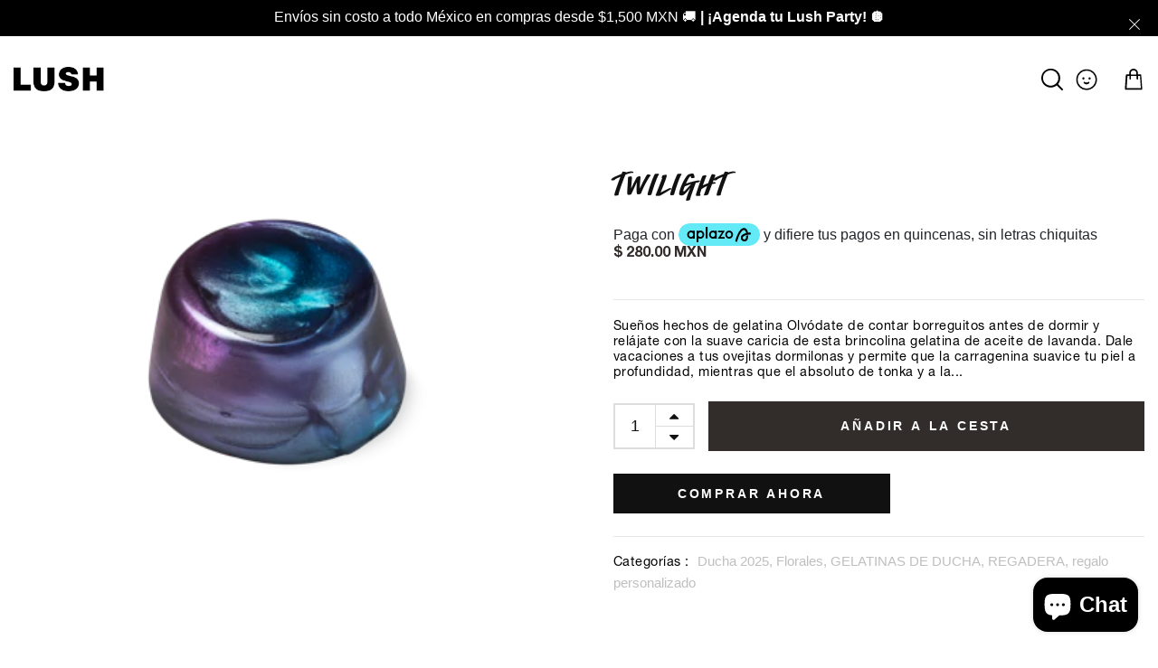

--- FILE ---
content_type: text/html; charset=utf-8
request_url: https://lush.mx/products/09771mx
body_size: 43281
content:
<!DOCTYPE html>
<!--[if IE 8]><html class="no-js lt-ie9" lang="en"> <![endif]-->
<!--[if IE 9 ]><html class="ie9 no-js"> <![endif]-->
<!--[if (gt IE 9)|!(IE)]><!--> <html class="no-js p-0"  > <!--<![endif]-->
<head>

  <!-- Basic page needs ================================================== -->
  <meta charset="utf-8">
  <meta http-equiv="X-UA-Compatible" content="IE=edge">

  <!-- Title and description ================================================== -->
  

  <!-- Air Reviews Script -->
 

    
    
    
    
  










<script>
  const AIR_REVIEWS = {};
  AIR_REVIEWS.product = {"id":8412476375331,"title":"Twilight","handle":"09771mx","description":"\u003cp\u003eSueños hechos de gelatina\u003c\/p\u003e\n\u003cp\u003eOlvódate de contar borreguitos antes de dormir y relájate con la suave caricia de esta brincolina gelatina de aceite de lavanda. Dale vacaciones a tus ovejitas dormilonas y permite que la carragenina suavice tu piel a profundidad, mientras que el absoluto de tonka y a la resina de benjuó te llevan al séptimo sueño.\u003c\/p\u003e\n\u003cp\u003e\u003cstrong\u003eINGREDIENTES\u003c\/strong\u003e\u003cbr\u003e\u003c\/p\u003e\n\u003cp\u003e\u003cspan\u003e\u003cspan style=\"color: #6ba54a;\" color=\"#6ba54a\"\u003eGlicerina, Infusión de Flor de Lavanda,\u003c\/span\u003e Sodium Laureth Sulfate, Propylene Glycol, \u003cspan style=\"color: #6ba54a;\" color=\"#6ba54a\"\u003eExtracto de Musgo de Irlanda (Chondrus crispus),\u003c\/span\u003e Perfume, \u003cspan style=\"color: #6ba54a;\" color=\"#6ba54a\"\u003eAceite de Lavanda (Lavandula angustifolia), Resina de Benjuó (Styrax tonkinensis pierre), Absoluto de Tonka (Dipteryx odorata), Aceite de Ylang Ylang (Cananga odorata), Agua (Aqua), Dióxido de Titanio,\u003c\/span\u003e Synthetic Fluorphlogopite, Tin Oxide, \u003cspan style=\"color: #6ba54a;\" color=\"#6ba54a\"\u003e*Benzyl Benzoate, *Coumarin, *Limonene, *Linalool,\u003c\/span\u003e CL 42090, CL 45410:1, CL 14700, CL 17200\u003c\/span\u003e\u003cbr\u003e\u003c\/p\u003e\n\u003cul\u003e\n\u003cli\u003e\u003cspan style=\"color: #6ba54a; font-family: Helvetica;\" face=\"Helvetica\" color=\"#6ba54a\"\u003e\u003cspan\u003eIngredientes naturales\u003c\/span\u003e\u003c\/span\u003e\u003c\/li\u003e\n\u003cli\u003e\u003cspan style=\"font-family: Helvetica; color: #000000;\" face=\"Helvetica\"\u003eSintéticos seguros\u003c\/span\u003e\u003c\/li\u003e\n\u003c\/ul\u003e\n\u003cp\u003e\u003cspan style=\"font-family: Helvetica;\" face=\"Helvetica\"\u003e\u003cspan\u003e*Se da de forma natural en aceites esenciales\u003c\/span\u003e\u003c\/span\u003e\u003c\/p\u003e\n\u003cp\u003e\u003cspan style=\"font-family: Helvetica;\" face=\"Helvetica\"\u003e\u003cspan\u003eNo testamos nuestros productos en animales.\u003c\/span\u003e\u003c\/span\u003e\u003c\/p\u003e\n\u003cp\u003e\u003cspan style=\"font-family: Helvetica;\" face=\"Helvetica\"\u003e\u003cspan\u003e\u003cimg src=\"https:\/\/cdn.shopify.com\/s\/files\/1\/0730\/7490\/1283\/files\/lavanda_a0a66d19-202f-444b-9c25-d25903cb52e1_480x480.jpg?v=1692326790\" alt=\"\"\u003e\u003cimg data-mce-fragment=\"1\" alt=\"\" src=\"https:\/\/cdn.shopify.com\/s\/files\/1\/0730\/7490\/1283\/files\/tonka_b1c24d67-0775-44cb-b724-850e0649f900_480x480.jpg?v=1692323348\" data-mce-src=\"https:\/\/cdn.shopify.com\/s\/files\/1\/0730\/7490\/1283\/files\/tonka_b1c24d67-0775-44cb-b724-850e0649f900_480x480.jpg?v=1692323348\"\u003e\u003cimg data-mce-fragment=\"1\" alt=\"\" src=\"https:\/\/cdn.shopify.com\/s\/files\/1\/0730\/7490\/1283\/files\/benjui_5ae05cd3-7ee4-4d57-9f08-034885daa2cf_480x480.jpg?v=1692326851\" data-mce-src=\"https:\/\/cdn.shopify.com\/s\/files\/1\/0730\/7490\/1283\/files\/benjui_5ae05cd3-7ee4-4d57-9f08-034885daa2cf_480x480.jpg?v=1692326851\"\u003e\u003cimg data-mce-fragment=\"1\" height=\"294\" width=\"222\" alt=\"\" src=\"https:\/\/cdn.shopify.com\/s\/files\/1\/0730\/7490\/1283\/files\/alga_243c3015-db00-4f24-9c05-2319fa3ad60e_480x480.jpg?v=1692322609\" data-mce-src=\"https:\/\/cdn.shopify.com\/s\/files\/1\/0730\/7490\/1283\/files\/alga_243c3015-db00-4f24-9c05-2319fa3ad60e_480x480.jpg?v=1692322609\"\u003e\u003c\/span\u003e\u003c\/span\u003e\u003c\/p\u003e","published_at":"2023-07-04T12:43:10-06:00","created_at":"2023-07-04T12:43:10-06:00","vendor":"Lush_Mexico","type":"REGADERA,GELATINAS DE DUCHA","tags":["GELATINAS DE DUCHA","REGADERA"],"price":28000,"price_min":28000,"price_max":28000,"available":true,"price_varies":false,"compare_at_price":null,"compare_at_price_min":0,"compare_at_price_max":0,"compare_at_price_varies":false,"variants":[{"id":45293870481699,"title":"Default Title","option1":"Default Title","option2":null,"option3":null,"sku":"09771MX","requires_shipping":true,"taxable":false,"featured_image":null,"available":true,"name":"Twilight","public_title":null,"options":["Default Title"],"price":28000,"weight":0,"compare_at_price":null,"inventory_management":"shopify","barcode":null,"requires_selling_plan":false,"selling_plan_allocations":[]}],"images":["\/\/lush.mx\/cdn\/shop\/files\/twilight_shower_jelly_2020_thumbnail_256.png?v=1692326664"],"featured_image":"\/\/lush.mx\/cdn\/shop\/files\/twilight_shower_jelly_2020_thumbnail_256.png?v=1692326664","options":["Title"],"media":[{"alt":null,"id":34559999705379,"position":1,"preview_image":{"aspect_ratio":1.0,"height":256,"width":256,"src":"\/\/lush.mx\/cdn\/shop\/files\/twilight_shower_jelly_2020_thumbnail_256.png?v=1692326664"},"aspect_ratio":1.0,"height":256,"media_type":"image","src":"\/\/lush.mx\/cdn\/shop\/files\/twilight_shower_jelly_2020_thumbnail_256.png?v=1692326664","width":256}],"requires_selling_plan":false,"selling_plan_groups":[],"content":"\u003cp\u003eSueños hechos de gelatina\u003c\/p\u003e\n\u003cp\u003eOlvódate de contar borreguitos antes de dormir y relájate con la suave caricia de esta brincolina gelatina de aceite de lavanda. Dale vacaciones a tus ovejitas dormilonas y permite que la carragenina suavice tu piel a profundidad, mientras que el absoluto de tonka y a la resina de benjuó te llevan al séptimo sueño.\u003c\/p\u003e\n\u003cp\u003e\u003cstrong\u003eINGREDIENTES\u003c\/strong\u003e\u003cbr\u003e\u003c\/p\u003e\n\u003cp\u003e\u003cspan\u003e\u003cspan style=\"color: #6ba54a;\" color=\"#6ba54a\"\u003eGlicerina, Infusión de Flor de Lavanda,\u003c\/span\u003e Sodium Laureth Sulfate, Propylene Glycol, \u003cspan style=\"color: #6ba54a;\" color=\"#6ba54a\"\u003eExtracto de Musgo de Irlanda (Chondrus crispus),\u003c\/span\u003e Perfume, \u003cspan style=\"color: #6ba54a;\" color=\"#6ba54a\"\u003eAceite de Lavanda (Lavandula angustifolia), Resina de Benjuó (Styrax tonkinensis pierre), Absoluto de Tonka (Dipteryx odorata), Aceite de Ylang Ylang (Cananga odorata), Agua (Aqua), Dióxido de Titanio,\u003c\/span\u003e Synthetic Fluorphlogopite, Tin Oxide, \u003cspan style=\"color: #6ba54a;\" color=\"#6ba54a\"\u003e*Benzyl Benzoate, *Coumarin, *Limonene, *Linalool,\u003c\/span\u003e CL 42090, CL 45410:1, CL 14700, CL 17200\u003c\/span\u003e\u003cbr\u003e\u003c\/p\u003e\n\u003cul\u003e\n\u003cli\u003e\u003cspan style=\"color: #6ba54a; font-family: Helvetica;\" face=\"Helvetica\" color=\"#6ba54a\"\u003e\u003cspan\u003eIngredientes naturales\u003c\/span\u003e\u003c\/span\u003e\u003c\/li\u003e\n\u003cli\u003e\u003cspan style=\"font-family: Helvetica; color: #000000;\" face=\"Helvetica\"\u003eSintéticos seguros\u003c\/span\u003e\u003c\/li\u003e\n\u003c\/ul\u003e\n\u003cp\u003e\u003cspan style=\"font-family: Helvetica;\" face=\"Helvetica\"\u003e\u003cspan\u003e*Se da de forma natural en aceites esenciales\u003c\/span\u003e\u003c\/span\u003e\u003c\/p\u003e\n\u003cp\u003e\u003cspan style=\"font-family: Helvetica;\" face=\"Helvetica\"\u003e\u003cspan\u003eNo testamos nuestros productos en animales.\u003c\/span\u003e\u003c\/span\u003e\u003c\/p\u003e\n\u003cp\u003e\u003cspan style=\"font-family: Helvetica;\" face=\"Helvetica\"\u003e\u003cspan\u003e\u003cimg src=\"https:\/\/cdn.shopify.com\/s\/files\/1\/0730\/7490\/1283\/files\/lavanda_a0a66d19-202f-444b-9c25-d25903cb52e1_480x480.jpg?v=1692326790\" alt=\"\"\u003e\u003cimg data-mce-fragment=\"1\" alt=\"\" src=\"https:\/\/cdn.shopify.com\/s\/files\/1\/0730\/7490\/1283\/files\/tonka_b1c24d67-0775-44cb-b724-850e0649f900_480x480.jpg?v=1692323348\" data-mce-src=\"https:\/\/cdn.shopify.com\/s\/files\/1\/0730\/7490\/1283\/files\/tonka_b1c24d67-0775-44cb-b724-850e0649f900_480x480.jpg?v=1692323348\"\u003e\u003cimg data-mce-fragment=\"1\" alt=\"\" src=\"https:\/\/cdn.shopify.com\/s\/files\/1\/0730\/7490\/1283\/files\/benjui_5ae05cd3-7ee4-4d57-9f08-034885daa2cf_480x480.jpg?v=1692326851\" data-mce-src=\"https:\/\/cdn.shopify.com\/s\/files\/1\/0730\/7490\/1283\/files\/benjui_5ae05cd3-7ee4-4d57-9f08-034885daa2cf_480x480.jpg?v=1692326851\"\u003e\u003cimg data-mce-fragment=\"1\" height=\"294\" width=\"222\" alt=\"\" src=\"https:\/\/cdn.shopify.com\/s\/files\/1\/0730\/7490\/1283\/files\/alga_243c3015-db00-4f24-9c05-2319fa3ad60e_480x480.jpg?v=1692322609\" data-mce-src=\"https:\/\/cdn.shopify.com\/s\/files\/1\/0730\/7490\/1283\/files\/alga_243c3015-db00-4f24-9c05-2319fa3ad60e_480x480.jpg?v=1692322609\"\u003e\u003c\/span\u003e\u003c\/span\u003e\u003c\/p\u003e"};
  AIR_REVIEWS.template = "product";
  AIR_REVIEWS.collections = [];
  AIR_REVIEWS.collectionsName = [];
  AIR_REVIEWS.customer = {
    id: null,
    email: null,
    first_name: null,
    last_name: null,
  };
  
  AIR_REVIEWS.collections.push(`494563295523`);
  AIR_REVIEWS.collectionsName.push(`Ducha 2025`);
  
  AIR_REVIEWS.collections.push(`496531079459`);
  AIR_REVIEWS.collectionsName.push(`Florales`);
  
  AIR_REVIEWS.collections.push(`450113503523`);
  AIR_REVIEWS.collectionsName.push(`GELATINAS DE DUCHA`);
  
  AIR_REVIEWS.collections.push(`449262158115`);
  AIR_REVIEWS.collectionsName.push(`REGADERA`);
  
  AIR_REVIEWS.collections.push(`499864502563`);
  AIR_REVIEWS.collectionsName.push(`regalo personalizado`);
  
  AIR_REVIEWS.branding = false;
  AIR_REVIEWS.appBlock = true;
  AIR_REVIEWS.shopData = false;
  AIR_REVIEWS.settings = {"allReviewBlock":{"bgColor":"#ffffff","heading":"All reviews page","hideProductThumbnails":"false","maxReview":"20","onlyMedia":"false","onlyPositive":"false","selectedProduct":"","summaryBgColor":"#f8f8f8","useSimpleSummary":"false"},"createdAt":"2023-06-12T22:08:16.682Z","reviewCarouselWidget":{"customPositionHomeDirection":"after","customPositionCatalog":"","showPreview":true,"customPositionProductDirection":"after","carouselHeadingColor":"#000000","carouselMinimumRating":"all-reviews","carouselHeading":"See what our customers said","customPositionProduct":"","customPositionHome":"","enableCarousel":false,"customPositionCatalogDirection":"after"},"reviewWidget":{"customPositionCatalog":"","floatBtnIconCustom":"","showPreview":false,"enableStarRating":true,"showCatalogPage":true,"customPositionCatalogDirection":"after","showOnMobile":true,"showOnHomePage":false,"previewType":"star-rating-settings","showProductPage":true,"desktopPosition":"desktop-right","floatBtnBgColor":"#000000","enablePopupReview":false,"hideNoStarRating":false,"minimumRating":"all-reviews","floatButtonLabel":"Our Reviews","customPositionProductDirection":"after","floatBtnIcon":"https://imgur.com/ttZVtaG.png","customPositionProduct":"","showOnDesktop":true,"floatBtnTextColor":"#FFFFFF","mobilePosition":"mobile-left","showProductPageBlock":true,"showOnProductList":true},"shopDomain":"lush-mexico.myshopify.com","reviewPop":{"minimumRating":"all-reviews","includedPages":"","emptyImageCustom":"","pageShow":[],"excludedPages":"","showOnMobile":true,"emptyImage":"https://imgur.com/uw78kAx.png","showOnDesktop":true,"desktopPosition":"desktop-bottom-left","enabled":false,"mobilePosition":"mobile-bottom-right","customCss":""},"shopId":"770LVDyS5hIOs54aP3Yk","generalSetting":{"sortOption":"sortlarest@feedback","amzReviewerOption":"all_reviews","amzPhotoOption":"all_contents","enableAggregateRating":true,"amzSortOption":"recent","ratingOption":"All positive","photoOption":"all","amzRatingOption":"positive","autoSubmitPublish":"five"},"reviewBlock":{"twoStarColor":"#E67F22","dateFormat":"mm_dd_yyyy","summaryButton":"Write a review","customPosition":".shopify-payment-button","primaryColor":"#121212","fiveStarColor":"#16A086","preset":0,"oneStarColor":"#E84C3D","threeStarColor":"#F1C40F","buttonTextColor":"#121212","id":0,"inlinePosition":"below-product","customPositionDirection":"after","buttonBorderRadius":4,"summaryHeading":"Opiniones","policy":"Al enviar, reconozco la privacidad y que mis reseñas se publicarán y compartirán en línea","emptyStarColor":"#BFBFBF","customCss":".AirReviews-Select__Option {\n  font-size: 0.8rem;\n}","starIconType":"trustpilot-slim","backgroundColor":"#EDEDED","requiredName":true,"headingColor":"#000000","submitTextColor":"#ffffff","singleStarColor":"#16A086","layout":"list","starColorType":"single-color","buttonBackgroundColor":"#EDEDED","hasPolicy":true,"submitButtonColor":"#166CE1","advancedSetting":true,"fourStarColor":"#27AE61","requiredEmail":false,"secondaryColor":"#383838","font":"Inter"},"allReviewsPage":[{"firstName":"Ross","lastName":"","images":[],"rate":5,"content":"Es una DELICIA!!!!","variants":[],"first_name":"Ross","last_name":"","shopDomain":"lush-mexico.myshopify.com","products":[{"image":"https://cdn.shopify.com/s/files/1/0730/7490/1283/files/lord_of_misrule_massage_bar_2022.png?v=1695238890","productLink":"https://lush-mexico.myshopify.com/products/00339mx","title":"Lord Of Misrule"}],"productIds":[8412460122403],"verifyBuyer":false,"countryCode":"MX","helpful":0,"notHelpful":0,"hasImages":false,"verified":false,"source":"Writed by customer","pinned":false,"isFeatured":false,"status":"approved","createdAt":"2025-10-06T02:11:11.988Z","id":"LlAK2xJf22ipue69oY6l","isProductExists":true,"statusBeforeTrash":"disapproved","product":{"image":"https://cdn.shopify.com/s/files/1/0730/7490/1283/files/lord_of_misrule_massage_bar_2022.png?v=1695238890","productLink":"https://lush-mexico.myshopify.com/products/00339mx","title":"Lord Of Misrule"},"productId":8412460122403},{"firstName":"Julieta","lastName":"","images":[],"rate":5,"content":"La compre por su aroma, pero me sorprendio lo rica q se siente en la piel. sin duda la volvere a comprar.","variants":[],"first_name":"Julieta","last_name":"","shopDomain":"lush-mexico.myshopify.com","products":[{"image":"https://cdn.shopify.com/s/files/1/0730/7490/1283/products/05232MX.jpg?v=1688496061","productLink":"https://lush-mexico.myshopify.com/products/06909mx","title":"Dream Cream"}],"productIds":[8412472279331],"verifyBuyer":false,"countryCode":"MX","helpful":0,"notHelpful":0,"hasImages":false,"verified":false,"source":"Writed by customer","pinned":false,"isFeatured":false,"status":"approved","createdAt":"2025-08-18T05:08:36.114Z","id":"IB6H6uEjwJWea2XfYKP7","isProductExists":true,"statusBeforeTrash":"disapproved","product":{"image":"https://cdn.shopify.com/s/files/1/0730/7490/1283/products/05232MX.jpg?v=1688496061","productLink":"https://lush-mexico.myshopify.com/products/06909mx","title":"Dream Cream"},"productId":8412472279331},{"firstName":"Blanca Trejo","lastName":"","images":[],"rate":5,"content":"Excelente, me encanta!","variants":[],"first_name":"Blanca Trejo","last_name":"","shopDomain":"lush-mexico.myshopify.com","products":[{"image":"https://cdn.shopify.com/s/files/1/0730/7490/1283/files/karma_nuevo.png?v=1748881471","productLink":"https://lush-mexico.myshopify.com/products/karma_24_kg_disp_soap","title":"Karma"}],"productIds":[9909159067939],"verifyBuyer":false,"countryCode":"MX","helpful":0,"notHelpful":0,"hasImages":false,"verified":false,"source":"Writed by customer","pinned":false,"isFeatured":false,"status":"approved","createdAt":"2025-07-13T22:26:44.353Z","id":"tJJEHM457B3uw9pBCjlk","isProductExists":true,"statusBeforeTrash":"disapproved","product":{"image":"https://cdn.shopify.com/s/files/1/0730/7490/1283/files/karma_nuevo.png?v=1748881471","productLink":"https://lush-mexico.myshopify.com/products/karma_24_kg_disp_soap","title":"Karma"},"productId":9909159067939},{"firstName":"Jeanette","lastName":"","images":["https://firebasestorage.googleapis.com/v0/b/air-reviews.appspot.com/o/submitReview%2F770LVDyS5hIOs54aP3Yk%2F1749291173836_IMG_4780.webp?alt=media&token=0a0844bc-5f2c-473d-a3f3-1b8ad98a1e2c"],"rate":5,"content":"Solo me gustaría que la versión de 1.1kg estuviera disponible en México","variants":[],"first_name":"Jeanette","last_name":"","shopDomain":"lush-mexico.myshopify.com","products":[{"image":"https://cdn.shopify.com/s/files/1/0730/7490/1283/products/08983MX.jpg?v=1688496159","productLink":"https://lush-mexico.myshopify.com/products/08983mx","title":"Wasabi Shan Kui"}],"productIds":[8412475326755],"verifyBuyer":false,"countryCode":"HK","helpful":0,"notHelpful":0,"hasImages":true,"verified":false,"source":"Writed by customer","pinned":false,"isFeatured":false,"status":"approved","createdAt":"2025-06-07T10:14:02.099Z","id":"K5aqlZHtPoUfEQ5sL9IK","isProductExists":true,"statusBeforeTrash":"disapproved","product":{"image":"https://cdn.shopify.com/s/files/1/0730/7490/1283/products/08983MX.jpg?v=1688496159","productLink":"https://lush-mexico.myshopify.com/products/08983mx","title":"Wasabi Shan Kui"},"productId":8412475326755},{"firstName":"Gi","lastName":"","images":[],"rate":5,"content":"Me deja el cabello suave y brillante como ningún otro shampoo y al mismo tiempo me limpia las raíces grasas que no me lograba limpiar a profundidad con otro shampoo. Ya intenté con muchos más, unos más baratos e igual de ingredientes naturales y no encontré nada igual de efectivo y mágico. Lo amo.","variants":[],"first_name":"Gi","last_name":"","shopDomain":"lush-mexico.myshopify.com","products":[{"image":"https://cdn.shopify.com/s/files/1/0730/7490/1283/products/02164MX.jpg?v=1688495810","productLink":"https://lush-mexico.myshopify.com/products/02164mx","title":"Seanik"}],"productIds":[8412464709923],"verifyBuyer":false,"countryCode":"MX","helpful":0,"notHelpful":0,"hasImages":false,"verified":false,"source":"Writed by customer","pinned":false,"isFeatured":false,"status":"approved","createdAt":"2025-05-25T20:07:27.092Z","id":"cLRxKjtmDuiCM263ldzq","isProductExists":true,"statusBeforeTrash":"disapproved","product":{"image":"https://cdn.shopify.com/s/files/1/0730/7490/1283/products/02164MX.jpg?v=1688495810","productLink":"https://lush-mexico.myshopify.com/products/02164mx","title":"Seanik"},"productId":8412464709923},{"images":[],"variants":[],"firstName":"Natasha","lastName":"","rate":5,"content":"Mi cabello es muy complicado porque en las raíces es graso, y al tenerlo decolorado se puede trozar fácilmente. Este shampoo me ha durado mucho, y es increíble como me deja tan limpio y nutrido el cabello, nunca me había pasado esto con otro shampoo. Lo recomiendo ampliamente para cabello decolorado y teñido.","first_name":"Natasha","last_name":"","shopDomain":"lush-mexico.myshopify.com","products":[{"image":"https://cdn.shopify.com/s/files/1/0730/7490/1283/products/05564MX.jpg?v=1688495979","productLink":"https://lush-mexico.myshopify.com/products/05564mx","title":"Jason And The Argan Oil"}],"productIds":[8412469690659],"verifyBuyer":false,"countryCode":"MX","helpful":0,"notHelpful":0,"hasImages":false,"verified":false,"source":"Writed by customer","pinned":false,"isFeatured":false,"status":"approved","createdAt":"2025-04-24T15:40:11.987Z","id":"7RmPcVqlbofeEov2VwHB","isProductExists":true,"statusBeforeTrash":"disapproved","product":{"image":"https://cdn.shopify.com/s/files/1/0730/7490/1283/products/05564MX.jpg?v=1688495979","productLink":"https://lush-mexico.myshopify.com/products/05564mx","title":"Jason And The Argan Oil"},"productId":8412469690659},{"images":[],"variants":[],"firstName":"Jimena","lastName":"Digon","rate":5,"content":"En el momento en que mi marido sintió el olor de vanillary en mi, prácticamente se me tiró encima, con eso digo todo.\nLa mejor vainilla en perfume.","id":"CsKPdUEwkMSCAahA5028","first_name":"Jimena","last_name":"Digon","shopDomain":"lush-mexico.myshopify.com","products":[{"image":"https://cdn.shopify.com/s/files/1/0730/7490/1283/products/07345MX.jpg?v=1688496107","productLink":"https://lush-mexico.myshopify.com/products/07345mx","title":"Vanillary"}],"productIds":[8412473884963],"verifyBuyer":true,"countryCode":"MX","helpful":0,"notHelpful":0,"hasImages":false,"verified":false,"source":"Writed by customer","pinned":false,"isFeatured":false,"status":"approved","createdAt":"2025-04-17T19:18:29.467Z","isProductExists":true,"statusBeforeTrash":"disapproved","product":{"image":"https://cdn.shopify.com/s/files/1/0730/7490/1283/products/07345MX.jpg?v=1688496107","productLink":"https://lush-mexico.myshopify.com/products/07345mx","title":"Vanillary"},"productId":8412473884963},{"images":[],"variants":[],"firstName":"Mez","lastName":"","rate":5,"content":"Me encanta este acondicionador. Estaba buscando que mi pelo luciera con volumen y sin frizz y quedé sorprendida con él. Primero, compré este y el spray y da buen resultado. Luego, compré el shampoo y los tres juntos hacen un resultado increíble.","first_name":"Mez","last_name":"","shopDomain":"lush-mexico.myshopify.com","products":[{"image":"https://cdn.shopify.com/s/files/1/0730/7490/1283/files/web_big_pressed_cold_pressed_solid_conditioner_2020.jpg?v=1717694946","productLink":"https://lush-mexico.myshopify.com/products/09106mx","title":"Big"}],"productIds":[8412475588899],"verifyBuyer":false,"countryCode":"MX","helpful":0,"notHelpful":0,"hasImages":false,"verified":false,"source":"Writed by customer","pinned":false,"isFeatured":false,"status":"approved","createdAt":"2025-04-01T22:01:18.740Z","id":"yiU0AhJyYKTQ8adwznQk","isProductExists":true,"statusBeforeTrash":"disapproved","product":{"image":"https://cdn.shopify.com/s/files/1/0730/7490/1283/files/web_big_pressed_cold_pressed_solid_conditioner_2020.jpg?v=1717694946","productLink":"https://lush-mexico.myshopify.com/products/09106mx","title":"Big"},"productId":8412475588899},{"images":[],"variants":[],"firstName":"Fernanda","lastName":"","rate":5,"content":"Me encanta el aroma, tal vez en mi cabello no dura tanto tiempo, pero el aroma y la suavidad que deja es espectacular","first_name":"Fernanda","last_name":"","shopDomain":"lush-mexico.myshopify.com","products":[{"image":"https://cdn.shopify.com/s/files/1/0730/7490/1283/products/08992MX_2.jpg?v=1691611710","productLink":"https://lush-mexico.myshopify.com/products/08855mx","title":"Super Milk"}],"productIds":[8412475097379],"verifyBuyer":false,"countryCode":"MX","helpful":0,"notHelpful":0,"hasImages":false,"verified":false,"source":"Writed by customer","pinned":false,"isFeatured":false,"status":"approved","createdAt":"2025-02-24T20:55:04.393Z","id":"2ulh9t58l49do9oG9j6z","isProductExists":true,"statusBeforeTrash":"disapproved","product":{"image":"https://cdn.shopify.com/s/files/1/0730/7490/1283/products/08992MX_2.jpg?v=1691611710","productLink":"https://lush-mexico.myshopify.com/products/08855mx","title":"Super Milk"},"productId":8412475097379},{"images":[],"variants":[],"firstName":"Alberto","lastName":"","rate":5,"content":"Esta fragancia es exquisita, fresca, y a la vez clásica. Verde, floral y muy elegante. Es un bonito recuerdo de los azahares del naranjo que solíamos tener en casa, que florecía cada primavera para dar en el verano naranjas amargas. Para quien no conozca el olor del azahar, es importante que sepa que no huele a naranja como tal, ni tampoco es un olor muy dulce, sino uno floral, similar al jazmín, pero más fresco y de tipo amargo y relacionado con el neroli y las hojas secas del naranjo. Las notas de cera de abeja también le añaden una complejidad deliciosa al perfume. No me sorprendería rodearme de abejas un día de estos gracias a este perfume.","first_name":"Alberto","last_name":"","shopDomain":"lush-mexico.myshopify.com","products":[{"image":"https://cdn.shopify.com/s/files/1/0730/7490/1283/files/web_orange_blossom_perfume_100ml_2022.jpg?v=1720590569","productLink":"https://lush-mexico.myshopify.com/products/orange_blossom_100ml","title":"Orange Blossom 100ml"}],"productIds":[9451689771299],"verifyBuyer":false,"countryCode":"MX","helpful":0,"notHelpful":0,"hasImages":false,"verified":false,"source":"Writed by customer","pinned":false,"isFeatured":false,"status":"approved","createdAt":"2025-02-17T21:56:31.537Z","id":"xKhFtIz93j7sT434bbxx","isProductExists":true,"statusBeforeTrash":"disapproved","product":{"image":"https://cdn.shopify.com/s/files/1/0730/7490/1283/files/web_orange_blossom_perfume_100ml_2022.jpg?v=1720590569","productLink":"https://lush-mexico.myshopify.com/products/orange_blossom_100ml","title":"Orange Blossom 100ml"},"productId":9451689771299},{"variants":[],"firstName":"e","lastName":"","images":["https://firebasestorage.googleapis.com/v0/b/air-reviews.appspot.com/o/submitReview%2F770LVDyS5hIOs54aP3Yk%2F1738486867320_image_gif?alt=media&token=2fedfd5a-7338-4a45-90a5-3931a2caa998"],"rate":5,"content":"e","first_name":"e","last_name":"","shopDomain":"lush-mexico.myshopify.com","products":[{"image":"","productLink":"https://lush-mexico.myshopify.com/products/caja-l","title":"Gift Box"}],"productIds":[8412485386531],"verifyBuyer":false,"countryCode":"RO","helpful":0,"notHelpful":0,"hasImages":true,"verified":false,"source":"Writed by customer","pinned":false,"isFeatured":false,"status":"approved","createdAt":"2025-02-02T09:01:11.417Z","id":"xkIz6N4ipKyc61KVnkM4","isProductExists":true,"statusBeforeTrash":"disapproved","product":{"image":"","productLink":"https://lush-mexico.myshopify.com/products/caja-l","title":"Gift Box"},"productId":8412485386531},{"variants":[],"firstName":"e","lastName":"","images":["https://firebasestorage.googleapis.com/v0/b/air-reviews.appspot.com/o/submitReview%2F770LVDyS5hIOs54aP3Yk%2F1738485260599_image_gif?alt=media&token=6b3a9cd3-0efd-41a5-8ede-b215017673f0"],"rate":5,"content":"e","first_name":"e","last_name":"","shopDomain":"lush-mexico.myshopify.com","products":[{"image":"https://cdn.shopify.com/s/files/1/0730/7490/1283/products/9021.jpg?v=1688495577","productLink":"https://lush-mexico.myshopify.com/products/9021","title":"Brush Strokes"}],"productIds":[8412452880675],"verifyBuyer":false,"countryCode":"RO","helpful":0,"notHelpful":0,"hasImages":true,"verified":false,"source":"Writed by customer","pinned":false,"isFeatured":false,"status":"approved","createdAt":"2025-02-02T08:34:24.512Z","id":"fTfB0PRhKVtd9EtQUcN5","isProductExists":true,"statusBeforeTrash":"disapproved","product":{"image":"https://cdn.shopify.com/s/files/1/0730/7490/1283/products/9021.jpg?v=1688495577","productLink":"https://lush-mexico.myshopify.com/products/9021","title":"Brush Strokes"},"productId":8412452880675},{"variants":[],"firstName":"e","lastName":"","images":["https://firebasestorage.googleapis.com/v0/b/air-reviews.appspot.com/o/submitReview%2F770LVDyS5hIOs54aP3Yk%2F1738483500209_image_gif?alt=media&token=8471cf2d-3cbb-43e1-a851-013e122bf752"],"rate":5,"content":"e","first_name":"e","last_name":"","shopDomain":"lush-mexico.myshopify.com","products":[{"image":"https://cdn.shopify.com/s/files/1/0730/7490/1283/products/02258MX.jpg?v=1688497094","productLink":"https://lush-mexico.myshopify.com/products/02258mx","title":"Sultana Of Soap"}],"productIds":[8412498231587],"verifyBuyer":false,"countryCode":"RO","helpful":0,"notHelpful":0,"hasImages":true,"verified":false,"source":"Writed by customer","pinned":false,"isFeatured":false,"status":"approved","createdAt":"2025-02-02T08:05:04.684Z","id":"UkEeRES0EItYdMvRpFPR","isProductExists":true,"statusBeforeTrash":"disapproved","product":{"image":"https://cdn.shopify.com/s/files/1/0730/7490/1283/products/02258MX.jpg?v=1688497094","productLink":"https://lush-mexico.myshopify.com/products/02258mx","title":"Sultana Of Soap"},"productId":8412498231587},{"variants":[],"firstName":"e","lastName":"","images":["https://firebasestorage.googleapis.com/v0/b/air-reviews.appspot.com/o/submitReview%2F770LVDyS5hIOs54aP3Yk%2F1738481908571_image_gif?alt=media&token=36f8b69d-17aa-4d0e-8183-2d4e33b22681"],"rate":5,"content":"e","first_name":"e","last_name":"","shopDomain":"lush-mexico.myshopify.com","products":[{"image":"https://cdn.shopify.com/s/files/1/0730/7490/1283/files/refillable_lipstick_case_makeup_2020_2c63ec83_thumbnail_256.png?v=1692060719","productLink":"https://lush-mexico.myshopify.com/products/205058","title":"LIPSTICKS CASE"}],"productIds":[8412454781219],"verifyBuyer":false,"countryCode":"RO","helpful":0,"notHelpful":0,"hasImages":true,"verified":false,"source":"Writed by customer","pinned":false,"isFeatured":false,"status":"approved","createdAt":"2025-02-02T07:38:32.664Z","id":"27dwIi7IDnwos779TAp5","isProductExists":true,"statusBeforeTrash":"disapproved","product":{"image":"https://cdn.shopify.com/s/files/1/0730/7490/1283/files/refillable_lipstick_case_makeup_2020_2c63ec83_thumbnail_256.png?v=1692060719","productLink":"https://lush-mexico.myshopify.com/products/205058","title":"LIPSTICKS CASE"},"productId":8412454781219},{"variants":[],"firstName":"e","lastName":"","images":["https://firebasestorage.googleapis.com/v0/b/air-reviews.appspot.com/o/submitReview%2F770LVDyS5hIOs54aP3Yk%2F1738476910704_image_gif?alt=media&token=629978e5-d77a-4700-9635-e09eef189ced"],"rate":5,"content":"e","first_name":"e","last_name":"","shopDomain":"lush-mexico.myshopify.com","products":[{"image":"https://cdn.shopify.com/s/files/1/0730/7490/1283/files/web_magical_santa_bath_bomb_2024.jpg?v=1731124701","productLink":"https://lush-mexico.myshopify.com/products/magical-santa","title":"Magical Santa"}],"productIds":[8751186870563],"verifyBuyer":false,"countryCode":"RO","helpful":0,"notHelpful":0,"hasImages":true,"verified":false,"source":"Writed by customer","pinned":false,"isFeatured":false,"status":"approved","createdAt":"2025-02-02T06:15:15.858Z","id":"yZfX3LIdaFwSwLtfZNXc","isProductExists":true,"statusBeforeTrash":"disapproved","product":{"image":"https://cdn.shopify.com/s/files/1/0730/7490/1283/files/web_magical_santa_bath_bomb_2024.jpg?v=1731124701","productLink":"https://lush-mexico.myshopify.com/products/magical-santa","title":"Magical Santa"},"productId":8751186870563},{"variants":[],"firstName":"e","lastName":"","images":["https://firebasestorage.googleapis.com/v0/b/air-reviews.appspot.com/o/submitReview%2F770LVDyS5hIOs54aP3Yk%2F1738469564147_image_gif?alt=media&token=c20f803b-b9af-41f0-8945-4aaf9887825b"],"rate":5,"content":"e","first_name":"e","last_name":"","shopDomain":"lush-mexico.myshopify.com","products":[{"image":"https://cdn.shopify.com/s/files/1/0730/7490/1283/files/blue_skies_and_fluffy_white_clouds_bubble_bar_2020.jpg?v=1720130436","productLink":"https://lush-mexico.myshopify.com/products/blue_skies","title":"Blue Skies And Fluffy White Clouds"}],"productIds":[9451683184931],"verifyBuyer":false,"countryCode":"RO","helpful":0,"notHelpful":0,"hasImages":true,"verified":false,"source":"Writed by customer","pinned":false,"isFeatured":false,"status":"approved","createdAt":"2025-02-02T04:12:53.798Z","id":"aaIq3GEtEJmDMF46uaOT","isProductExists":true,"statusBeforeTrash":"disapproved","product":{"image":"https://cdn.shopify.com/s/files/1/0730/7490/1283/files/blue_skies_and_fluffy_white_clouds_bubble_bar_2020.jpg?v=1720130436","productLink":"https://lush-mexico.myshopify.com/products/blue_skies","title":"Blue Skies And Fluffy White Clouds"},"productId":9451683184931},{"variants":[],"firstName":"e","lastName":"","images":["https://firebasestorage.googleapis.com/v0/b/air-reviews.appspot.com/o/submitReview%2F770LVDyS5hIOs54aP3Yk%2F1738463886580_image_gif?alt=media&token=a18c91a1-0fc4-4a80-9c8e-f54a2be7f1bc"],"rate":5,"content":"e","first_name":"e","last_name":"","shopDomain":"lush-mexico.myshopify.com","products":[{"image":"https://cdn.shopify.com/s/files/1/0730/7490/1283/products/2752.jpg?v=1688495493","productLink":"https://lush-mexico.myshopify.com/products/2752","title":"BB Seaweed"}],"productIds":[8412448522531],"verifyBuyer":false,"countryCode":"RO","helpful":0,"notHelpful":0,"hasImages":true,"verified":false,"source":"Writed by customer","pinned":false,"isFeatured":false,"status":"approved","createdAt":"2025-02-02T02:38:11.705Z","id":"8GNQuK708xVxKdOrBRbV","isProductExists":true,"statusBeforeTrash":"disapproved","product":{"image":"https://cdn.shopify.com/s/files/1/0730/7490/1283/products/2752.jpg?v=1688495493","productLink":"https://lush-mexico.myshopify.com/products/2752","title":"BB Seaweed"},"productId":8412448522531},{"variants":[],"firstName":"e","lastName":"","images":["https://firebasestorage.googleapis.com/v0/b/air-reviews.appspot.com/o/submitReview%2F770LVDyS5hIOs54aP3Yk%2F1738461275738_image_gif?alt=media&token=c346353f-9ac6-4632-9210-952833c922b7"],"rate":5,"content":"e","first_name":"e","last_name":"","shopDomain":"lush-mexico.myshopify.com","products":[{"image":"https://cdn.shopify.com/s/files/1/0730/7490/1283/files/web_deep_sleep_bath_cube_2022.jpg?v=1720471528","productLink":"https://lush-mexico.myshopify.com/products/deep_sleep_cube","title":"Deep Sleep Cubo con Magnesio"}],"productIds":[9451682758947],"verifyBuyer":false,"countryCode":"RO","helpful":0,"notHelpful":0,"hasImages":true,"verified":false,"source":"Writed by customer","pinned":false,"isFeatured":false,"status":"approved","createdAt":"2025-02-02T01:54:40.314Z","id":"04ad3qAqCzh0dD5WiqtX","isProductExists":true,"statusBeforeTrash":"disapproved","product":{"image":"https://cdn.shopify.com/s/files/1/0730/7490/1283/files/web_deep_sleep_bath_cube_2022.jpg?v=1720471528","productLink":"https://lush-mexico.myshopify.com/products/deep_sleep_cube","title":"Deep Sleep Cubo con Magnesio"},"productId":9451682758947},{"variants":[],"firstName":"e","lastName":"","images":["https://firebasestorage.googleapis.com/v0/b/air-reviews.appspot.com/o/submitReview%2F770LVDyS5hIOs54aP3Yk%2F1738459554707_image_gif?alt=media&token=6108f369-6dc2-4588-a245-b36780e51f02"],"rate":5,"content":"e","first_name":"e","last_name":"","shopDomain":"lush-mexico.myshopify.com","products":[{"image":"https://cdn.shopify.com/s/files/1/0730/7490/1283/files/web_sleepy_bear_shower_gel_2024.jpg?v=1731126614","productLink":"https://lush-mexico.myshopify.com/products/sleepybearsg24","title":"Sleepy Bear"}],"productIds":[9654609019171],"verifyBuyer":false,"countryCode":"RO","helpful":0,"notHelpful":0,"hasImages":true,"verified":false,"source":"Writed by customer","pinned":false,"isFeatured":false,"status":"approved","createdAt":"2025-02-02T01:25:59.563Z","id":"xONWRbyRqbipLmE1MG3e","isProductExists":true,"statusBeforeTrash":"disapproved","product":{"image":"https://cdn.shopify.com/s/files/1/0730/7490/1283/files/web_sleepy_bear_shower_gel_2024.jpg?v=1731126614","productLink":"https://lush-mexico.myshopify.com/products/sleepybearsg24","title":"Sleepy Bear"},"productId":9654609019171},{"variants":[],"firstName":"e","lastName":"","images":["https://firebasestorage.googleapis.com/v0/b/air-reviews.appspot.com/o/submitReview%2F770LVDyS5hIOs54aP3Yk%2F1738452934902_image_gif?alt=media&token=a0617921-a999-40b9-83e6-977a20dfeedf"],"rate":5,"content":"e","first_name":"e","last_name":"","shopDomain":"lush-mexico.myshopify.com","products":[{"image":"https://cdn.shopify.com/s/files/1/0730/7490/1283/files/american_cream_hair_conditioner_lanolin_free_2023_ff632442_thumbnail_256.png?v=1689351325","productLink":"https://lush-mexico.myshopify.com/products/08249mx","title":"American Cream Orig."}],"productIds":[8412474310947],"verifyBuyer":false,"countryCode":"RO","helpful":0,"notHelpful":0,"hasImages":true,"verified":false,"source":"Writed by customer","pinned":false,"isFeatured":false,"status":"approved","createdAt":"2025-02-01T23:35:39.312Z","id":"8JWOS45w5p6E1gjSVLOX","isProductExists":true,"statusBeforeTrash":"disapproved","product":{"image":"https://cdn.shopify.com/s/files/1/0730/7490/1283/files/american_cream_hair_conditioner_lanolin_free_2023_ff632442_thumbnail_256.png?v=1689351325","productLink":"https://lush-mexico.myshopify.com/products/08249mx","title":"American Cream Orig."},"productId":8412474310947}],"popReviews":[{"firstName":"Ross","lastName":"","images":[],"rate":5,"content":"Es una DELICIA!!!!","variants":[],"first_name":"Ross","last_name":"","shopDomain":"lush-mexico.myshopify.com","products":[{"image":"https://cdn.shopify.com/s/files/1/0730/7490/1283/files/lord_of_misrule_massage_bar_2022.png?v=1695238890","productLink":"https://lush-mexico.myshopify.com/products/00339mx","title":"Lord Of Misrule"}],"productIds":[8412460122403],"verifyBuyer":false,"countryCode":"MX","helpful":0,"notHelpful":0,"hasImages":false,"verified":false,"source":"Writed by customer","pinned":false,"isFeatured":false,"status":"approved","createdAt":"2025-10-06T02:11:11.988Z","id":"LlAK2xJf22ipue69oY6l","isProductExists":true,"statusBeforeTrash":"disapproved","product":{"image":"https://cdn.shopify.com/s/files/1/0730/7490/1283/files/lord_of_misrule_massage_bar_2022.png?v=1695238890","productLink":"https://lush-mexico.myshopify.com/products/00339mx","title":"Lord Of Misrule"},"productId":8412460122403},{"firstName":"Julieta","lastName":"","images":[],"rate":5,"content":"La compre por su aroma, pero me sorprendio lo rica q se siente en la piel. sin duda la volvere a comprar.","variants":[],"first_name":"Julieta","last_name":"","shopDomain":"lush-mexico.myshopify.com","products":[{"image":"https://cdn.shopify.com/s/files/1/0730/7490/1283/products/05232MX.jpg?v=1688496061","productLink":"https://lush-mexico.myshopify.com/products/06909mx","title":"Dream Cream"}],"productIds":[8412472279331],"verifyBuyer":false,"countryCode":"MX","helpful":0,"notHelpful":0,"hasImages":false,"verified":false,"source":"Writed by customer","pinned":false,"isFeatured":false,"status":"approved","createdAt":"2025-08-18T05:08:36.114Z","id":"IB6H6uEjwJWea2XfYKP7","isProductExists":true,"statusBeforeTrash":"disapproved","product":{"image":"https://cdn.shopify.com/s/files/1/0730/7490/1283/products/05232MX.jpg?v=1688496061","productLink":"https://lush-mexico.myshopify.com/products/06909mx","title":"Dream Cream"},"productId":8412472279331},{"firstName":"Blanca Trejo","lastName":"","images":[],"rate":5,"content":"Excelente, me encanta!","variants":[],"first_name":"Blanca Trejo","last_name":"","shopDomain":"lush-mexico.myshopify.com","products":[{"image":"https://cdn.shopify.com/s/files/1/0730/7490/1283/files/karma_nuevo.png?v=1748881471","productLink":"https://lush-mexico.myshopify.com/products/karma_24_kg_disp_soap","title":"Karma"}],"productIds":[9909159067939],"verifyBuyer":false,"countryCode":"MX","helpful":0,"notHelpful":0,"hasImages":false,"verified":false,"source":"Writed by customer","pinned":false,"isFeatured":false,"status":"approved","createdAt":"2025-07-13T22:26:44.353Z","id":"tJJEHM457B3uw9pBCjlk","isProductExists":true,"statusBeforeTrash":"disapproved","product":{"image":"https://cdn.shopify.com/s/files/1/0730/7490/1283/files/karma_nuevo.png?v=1748881471","productLink":"https://lush-mexico.myshopify.com/products/karma_24_kg_disp_soap","title":"Karma"},"productId":9909159067939},{"firstName":"Jeanette","lastName":"","images":["https://firebasestorage.googleapis.com/v0/b/air-reviews.appspot.com/o/submitReview%2F770LVDyS5hIOs54aP3Yk%2F1749291173836_IMG_4780.webp?alt=media&token=0a0844bc-5f2c-473d-a3f3-1b8ad98a1e2c"],"rate":5,"content":"Solo me gustaría que la versión de 1.1kg estuviera disponible en México","variants":[],"first_name":"Jeanette","last_name":"","shopDomain":"lush-mexico.myshopify.com","products":[{"image":"https://cdn.shopify.com/s/files/1/0730/7490/1283/products/08983MX.jpg?v=1688496159","productLink":"https://lush-mexico.myshopify.com/products/08983mx","title":"Wasabi Shan Kui"}],"productIds":[8412475326755],"verifyBuyer":false,"countryCode":"HK","helpful":0,"notHelpful":0,"hasImages":true,"verified":false,"source":"Writed by customer","pinned":false,"isFeatured":false,"status":"approved","createdAt":"2025-06-07T10:14:02.099Z","id":"K5aqlZHtPoUfEQ5sL9IK","isProductExists":true,"statusBeforeTrash":"disapproved","product":{"image":"https://cdn.shopify.com/s/files/1/0730/7490/1283/products/08983MX.jpg?v=1688496159","productLink":"https://lush-mexico.myshopify.com/products/08983mx","title":"Wasabi Shan Kui"},"productId":8412475326755},{"firstName":"Gi","lastName":"","images":[],"rate":5,"content":"Me deja el cabello suave y brillante como ningún otro shampoo y al mismo tiempo me limpia las raíces grasas que no me lograba limpiar a profundidad con otro shampoo. Ya intenté con muchos más, unos más baratos e igual de ingredientes naturales y no encontré nada igual de efectivo y mágico. Lo amo.","variants":[],"first_name":"Gi","last_name":"","shopDomain":"lush-mexico.myshopify.com","products":[{"image":"https://cdn.shopify.com/s/files/1/0730/7490/1283/products/02164MX.jpg?v=1688495810","productLink":"https://lush-mexico.myshopify.com/products/02164mx","title":"Seanik"}],"productIds":[8412464709923],"verifyBuyer":false,"countryCode":"MX","helpful":0,"notHelpful":0,"hasImages":false,"verified":false,"source":"Writed by customer","pinned":false,"isFeatured":false,"status":"approved","createdAt":"2025-05-25T20:07:27.092Z","id":"cLRxKjtmDuiCM263ldzq","isProductExists":true,"statusBeforeTrash":"disapproved","product":{"image":"https://cdn.shopify.com/s/files/1/0730/7490/1283/products/02164MX.jpg?v=1688495810","productLink":"https://lush-mexico.myshopify.com/products/02164mx","title":"Seanik"},"productId":8412464709923},{"images":[],"variants":[],"firstName":"Natasha","lastName":"","rate":5,"content":"Mi cabello es muy complicado porque en las raíces es graso, y al tenerlo decolorado se puede trozar fácilmente. Este shampoo me ha durado mucho, y es increíble como me deja tan limpio y nutrido el cabello, nunca me había pasado esto con otro shampoo. Lo recomiendo ampliamente para cabello decolorado y teñido.","first_name":"Natasha","last_name":"","shopDomain":"lush-mexico.myshopify.com","products":[{"image":"https://cdn.shopify.com/s/files/1/0730/7490/1283/products/05564MX.jpg?v=1688495979","productLink":"https://lush-mexico.myshopify.com/products/05564mx","title":"Jason And The Argan Oil"}],"productIds":[8412469690659],"verifyBuyer":false,"countryCode":"MX","helpful":0,"notHelpful":0,"hasImages":false,"verified":false,"source":"Writed by customer","pinned":false,"isFeatured":false,"status":"approved","createdAt":"2025-04-24T15:40:11.987Z","id":"7RmPcVqlbofeEov2VwHB","isProductExists":true,"statusBeforeTrash":"disapproved","product":{"image":"https://cdn.shopify.com/s/files/1/0730/7490/1283/products/05564MX.jpg?v=1688495979","productLink":"https://lush-mexico.myshopify.com/products/05564mx","title":"Jason And The Argan Oil"},"productId":8412469690659},{"images":[],"variants":[],"firstName":"Jimena","lastName":"Digon","rate":5,"content":"En el momento en que mi marido sintió el olor de vanillary en mi, prácticamente se me tiró encima, con eso digo todo.\nLa mejor vainilla en perfume.","id":"CsKPdUEwkMSCAahA5028","first_name":"Jimena","last_name":"Digon","shopDomain":"lush-mexico.myshopify.com","products":[{"image":"https://cdn.shopify.com/s/files/1/0730/7490/1283/products/07345MX.jpg?v=1688496107","productLink":"https://lush-mexico.myshopify.com/products/07345mx","title":"Vanillary"}],"productIds":[8412473884963],"verifyBuyer":true,"countryCode":"MX","helpful":0,"notHelpful":0,"hasImages":false,"verified":false,"source":"Writed by customer","pinned":false,"isFeatured":false,"status":"approved","createdAt":"2025-04-17T19:18:29.467Z","isProductExists":true,"statusBeforeTrash":"disapproved","product":{"image":"https://cdn.shopify.com/s/files/1/0730/7490/1283/products/07345MX.jpg?v=1688496107","productLink":"https://lush-mexico.myshopify.com/products/07345mx","title":"Vanillary"},"productId":8412473884963},{"images":[],"variants":[],"firstName":"Mez","lastName":"","rate":5,"content":"Me encanta este acondicionador. Estaba buscando que mi pelo luciera con volumen y sin frizz y quedé sorprendida con él. Primero, compré este y el spray y da buen resultado. Luego, compré el shampoo y los tres juntos hacen un resultado increíble.","first_name":"Mez","last_name":"","shopDomain":"lush-mexico.myshopify.com","products":[{"image":"https://cdn.shopify.com/s/files/1/0730/7490/1283/files/web_big_pressed_cold_pressed_solid_conditioner_2020.jpg?v=1717694946","productLink":"https://lush-mexico.myshopify.com/products/09106mx","title":"Big"}],"productIds":[8412475588899],"verifyBuyer":false,"countryCode":"MX","helpful":0,"notHelpful":0,"hasImages":false,"verified":false,"source":"Writed by customer","pinned":false,"isFeatured":false,"status":"approved","createdAt":"2025-04-01T22:01:18.740Z","id":"yiU0AhJyYKTQ8adwznQk","isProductExists":true,"statusBeforeTrash":"disapproved","product":{"image":"https://cdn.shopify.com/s/files/1/0730/7490/1283/files/web_big_pressed_cold_pressed_solid_conditioner_2020.jpg?v=1717694946","productLink":"https://lush-mexico.myshopify.com/products/09106mx","title":"Big"},"productId":8412475588899},{"images":[],"variants":[],"firstName":"Fernanda","lastName":"","rate":5,"content":"Me encanta el aroma, tal vez en mi cabello no dura tanto tiempo, pero el aroma y la suavidad que deja es espectacular","first_name":"Fernanda","last_name":"","shopDomain":"lush-mexico.myshopify.com","products":[{"image":"https://cdn.shopify.com/s/files/1/0730/7490/1283/products/08992MX_2.jpg?v=1691611710","productLink":"https://lush-mexico.myshopify.com/products/08855mx","title":"Super Milk"}],"productIds":[8412475097379],"verifyBuyer":false,"countryCode":"MX","helpful":0,"notHelpful":0,"hasImages":false,"verified":false,"source":"Writed by customer","pinned":false,"isFeatured":false,"status":"approved","createdAt":"2025-02-24T20:55:04.393Z","id":"2ulh9t58l49do9oG9j6z","isProductExists":true,"statusBeforeTrash":"disapproved","product":{"image":"https://cdn.shopify.com/s/files/1/0730/7490/1283/products/08992MX_2.jpg?v=1691611710","productLink":"https://lush-mexico.myshopify.com/products/08855mx","title":"Super Milk"},"productId":8412475097379},{"images":[],"variants":[],"firstName":"Alberto","lastName":"","rate":5,"content":"Esta fragancia es exquisita, fresca, y a la vez clásica. Verde, floral y muy elegante. Es un bonito recuerdo de los azahares del naranjo que solíamos tener en casa, que florecía cada primavera para dar en el verano naranjas amargas. Para quien no conozca el olor del azahar, es importante que sepa que no huele a naranja como tal, ni tampoco es un olor muy dulce, sino uno floral, similar al jazmín, pero más fresco y de tipo amargo y relacionado con el neroli y las hojas secas del naranjo. Las notas de cera de abeja también le añaden una complejidad deliciosa al perfume. No me sorprendería rodearme de abejas un día de estos gracias a este perfume.","first_name":"Alberto","last_name":"","shopDomain":"lush-mexico.myshopify.com","products":[{"image":"https://cdn.shopify.com/s/files/1/0730/7490/1283/files/web_orange_blossom_perfume_100ml_2022.jpg?v=1720590569","productLink":"https://lush-mexico.myshopify.com/products/orange_blossom_100ml","title":"Orange Blossom 100ml"}],"productIds":[9451689771299],"verifyBuyer":false,"countryCode":"MX","helpful":0,"notHelpful":0,"hasImages":false,"verified":false,"source":"Writed by customer","pinned":false,"isFeatured":false,"status":"approved","createdAt":"2025-02-17T21:56:31.537Z","id":"xKhFtIz93j7sT434bbxx","isProductExists":true,"statusBeforeTrash":"disapproved","product":{"image":"https://cdn.shopify.com/s/files/1/0730/7490/1283/files/web_orange_blossom_perfume_100ml_2022.jpg?v=1720590569","productLink":"https://lush-mexico.myshopify.com/products/orange_blossom_100ml","title":"Orange Blossom 100ml"},"productId":9451689771299},{"variants":[],"firstName":"e","lastName":"","images":["https://firebasestorage.googleapis.com/v0/b/air-reviews.appspot.com/o/submitReview%2F770LVDyS5hIOs54aP3Yk%2F1738486867320_image_gif?alt=media&token=2fedfd5a-7338-4a45-90a5-3931a2caa998"],"rate":5,"content":"e","first_name":"e","last_name":"","shopDomain":"lush-mexico.myshopify.com","products":[{"image":"","productLink":"https://lush-mexico.myshopify.com/products/caja-l","title":"Gift Box"}],"productIds":[8412485386531],"verifyBuyer":false,"countryCode":"RO","helpful":0,"notHelpful":0,"hasImages":true,"verified":false,"source":"Writed by customer","pinned":false,"isFeatured":false,"status":"approved","createdAt":"2025-02-02T09:01:11.417Z","id":"xkIz6N4ipKyc61KVnkM4","isProductExists":true,"statusBeforeTrash":"disapproved","product":{"image":"","productLink":"https://lush-mexico.myshopify.com/products/caja-l","title":"Gift Box"},"productId":8412485386531},{"variants":[],"firstName":"e","lastName":"","images":["https://firebasestorage.googleapis.com/v0/b/air-reviews.appspot.com/o/submitReview%2F770LVDyS5hIOs54aP3Yk%2F1738485260599_image_gif?alt=media&token=6b3a9cd3-0efd-41a5-8ede-b215017673f0"],"rate":5,"content":"e","first_name":"e","last_name":"","shopDomain":"lush-mexico.myshopify.com","products":[{"image":"https://cdn.shopify.com/s/files/1/0730/7490/1283/products/9021.jpg?v=1688495577","productLink":"https://lush-mexico.myshopify.com/products/9021","title":"Brush Strokes"}],"productIds":[8412452880675],"verifyBuyer":false,"countryCode":"RO","helpful":0,"notHelpful":0,"hasImages":true,"verified":false,"source":"Writed by customer","pinned":false,"isFeatured":false,"status":"approved","createdAt":"2025-02-02T08:34:24.512Z","id":"fTfB0PRhKVtd9EtQUcN5","isProductExists":true,"statusBeforeTrash":"disapproved","product":{"image":"https://cdn.shopify.com/s/files/1/0730/7490/1283/products/9021.jpg?v=1688495577","productLink":"https://lush-mexico.myshopify.com/products/9021","title":"Brush Strokes"},"productId":8412452880675},{"variants":[],"firstName":"e","lastName":"","images":["https://firebasestorage.googleapis.com/v0/b/air-reviews.appspot.com/o/submitReview%2F770LVDyS5hIOs54aP3Yk%2F1738483500209_image_gif?alt=media&token=8471cf2d-3cbb-43e1-a851-013e122bf752"],"rate":5,"content":"e","first_name":"e","last_name":"","shopDomain":"lush-mexico.myshopify.com","products":[{"image":"https://cdn.shopify.com/s/files/1/0730/7490/1283/products/02258MX.jpg?v=1688497094","productLink":"https://lush-mexico.myshopify.com/products/02258mx","title":"Sultana Of Soap"}],"productIds":[8412498231587],"verifyBuyer":false,"countryCode":"RO","helpful":0,"notHelpful":0,"hasImages":true,"verified":false,"source":"Writed by customer","pinned":false,"isFeatured":false,"status":"approved","createdAt":"2025-02-02T08:05:04.684Z","id":"UkEeRES0EItYdMvRpFPR","isProductExists":true,"statusBeforeTrash":"disapproved","product":{"image":"https://cdn.shopify.com/s/files/1/0730/7490/1283/products/02258MX.jpg?v=1688497094","productLink":"https://lush-mexico.myshopify.com/products/02258mx","title":"Sultana Of Soap"},"productId":8412498231587},{"variants":[],"firstName":"e","lastName":"","images":["https://firebasestorage.googleapis.com/v0/b/air-reviews.appspot.com/o/submitReview%2F770LVDyS5hIOs54aP3Yk%2F1738481908571_image_gif?alt=media&token=36f8b69d-17aa-4d0e-8183-2d4e33b22681"],"rate":5,"content":"e","first_name":"e","last_name":"","shopDomain":"lush-mexico.myshopify.com","products":[{"image":"https://cdn.shopify.com/s/files/1/0730/7490/1283/files/refillable_lipstick_case_makeup_2020_2c63ec83_thumbnail_256.png?v=1692060719","productLink":"https://lush-mexico.myshopify.com/products/205058","title":"LIPSTICKS CASE"}],"productIds":[8412454781219],"verifyBuyer":false,"countryCode":"RO","helpful":0,"notHelpful":0,"hasImages":true,"verified":false,"source":"Writed by customer","pinned":false,"isFeatured":false,"status":"approved","createdAt":"2025-02-02T07:38:32.664Z","id":"27dwIi7IDnwos779TAp5","isProductExists":true,"statusBeforeTrash":"disapproved","product":{"image":"https://cdn.shopify.com/s/files/1/0730/7490/1283/files/refillable_lipstick_case_makeup_2020_2c63ec83_thumbnail_256.png?v=1692060719","productLink":"https://lush-mexico.myshopify.com/products/205058","title":"LIPSTICKS CASE"},"productId":8412454781219},{"variants":[],"firstName":"e","lastName":"","images":["https://firebasestorage.googleapis.com/v0/b/air-reviews.appspot.com/o/submitReview%2F770LVDyS5hIOs54aP3Yk%2F1738476910704_image_gif?alt=media&token=629978e5-d77a-4700-9635-e09eef189ced"],"rate":5,"content":"e","first_name":"e","last_name":"","shopDomain":"lush-mexico.myshopify.com","products":[{"image":"https://cdn.shopify.com/s/files/1/0730/7490/1283/files/web_magical_santa_bath_bomb_2024.jpg?v=1731124701","productLink":"https://lush-mexico.myshopify.com/products/magical-santa","title":"Magical Santa"}],"productIds":[8751186870563],"verifyBuyer":false,"countryCode":"RO","helpful":0,"notHelpful":0,"hasImages":true,"verified":false,"source":"Writed by customer","pinned":false,"isFeatured":false,"status":"approved","createdAt":"2025-02-02T06:15:15.858Z","id":"yZfX3LIdaFwSwLtfZNXc","isProductExists":true,"statusBeforeTrash":"disapproved","product":{"image":"https://cdn.shopify.com/s/files/1/0730/7490/1283/files/web_magical_santa_bath_bomb_2024.jpg?v=1731124701","productLink":"https://lush-mexico.myshopify.com/products/magical-santa","title":"Magical Santa"},"productId":8751186870563},{"variants":[],"firstName":"e","lastName":"","images":["https://firebasestorage.googleapis.com/v0/b/air-reviews.appspot.com/o/submitReview%2F770LVDyS5hIOs54aP3Yk%2F1738469564147_image_gif?alt=media&token=c20f803b-b9af-41f0-8945-4aaf9887825b"],"rate":5,"content":"e","first_name":"e","last_name":"","shopDomain":"lush-mexico.myshopify.com","products":[{"image":"https://cdn.shopify.com/s/files/1/0730/7490/1283/files/blue_skies_and_fluffy_white_clouds_bubble_bar_2020.jpg?v=1720130436","productLink":"https://lush-mexico.myshopify.com/products/blue_skies","title":"Blue Skies And Fluffy White Clouds"}],"productIds":[9451683184931],"verifyBuyer":false,"countryCode":"RO","helpful":0,"notHelpful":0,"hasImages":true,"verified":false,"source":"Writed by customer","pinned":false,"isFeatured":false,"status":"approved","createdAt":"2025-02-02T04:12:53.798Z","id":"aaIq3GEtEJmDMF46uaOT","isProductExists":true,"statusBeforeTrash":"disapproved","product":{"image":"https://cdn.shopify.com/s/files/1/0730/7490/1283/files/blue_skies_and_fluffy_white_clouds_bubble_bar_2020.jpg?v=1720130436","productLink":"https://lush-mexico.myshopify.com/products/blue_skies","title":"Blue Skies And Fluffy White Clouds"},"productId":9451683184931},{"variants":[],"firstName":"e","lastName":"","images":["https://firebasestorage.googleapis.com/v0/b/air-reviews.appspot.com/o/submitReview%2F770LVDyS5hIOs54aP3Yk%2F1738463886580_image_gif?alt=media&token=a18c91a1-0fc4-4a80-9c8e-f54a2be7f1bc"],"rate":5,"content":"e","first_name":"e","last_name":"","shopDomain":"lush-mexico.myshopify.com","products":[{"image":"https://cdn.shopify.com/s/files/1/0730/7490/1283/products/2752.jpg?v=1688495493","productLink":"https://lush-mexico.myshopify.com/products/2752","title":"BB Seaweed"}],"productIds":[8412448522531],"verifyBuyer":false,"countryCode":"RO","helpful":0,"notHelpful":0,"hasImages":true,"verified":false,"source":"Writed by customer","pinned":false,"isFeatured":false,"status":"approved","createdAt":"2025-02-02T02:38:11.705Z","id":"8GNQuK708xVxKdOrBRbV","isProductExists":true,"statusBeforeTrash":"disapproved","product":{"image":"https://cdn.shopify.com/s/files/1/0730/7490/1283/products/2752.jpg?v=1688495493","productLink":"https://lush-mexico.myshopify.com/products/2752","title":"BB Seaweed"},"productId":8412448522531},{"variants":[],"firstName":"e","lastName":"","images":["https://firebasestorage.googleapis.com/v0/b/air-reviews.appspot.com/o/submitReview%2F770LVDyS5hIOs54aP3Yk%2F1738461275738_image_gif?alt=media&token=c346353f-9ac6-4632-9210-952833c922b7"],"rate":5,"content":"e","first_name":"e","last_name":"","shopDomain":"lush-mexico.myshopify.com","products":[{"image":"https://cdn.shopify.com/s/files/1/0730/7490/1283/files/web_deep_sleep_bath_cube_2022.jpg?v=1720471528","productLink":"https://lush-mexico.myshopify.com/products/deep_sleep_cube","title":"Deep Sleep Cubo con Magnesio"}],"productIds":[9451682758947],"verifyBuyer":false,"countryCode":"RO","helpful":0,"notHelpful":0,"hasImages":true,"verified":false,"source":"Writed by customer","pinned":false,"isFeatured":false,"status":"approved","createdAt":"2025-02-02T01:54:40.314Z","id":"04ad3qAqCzh0dD5WiqtX","isProductExists":true,"statusBeforeTrash":"disapproved","product":{"image":"https://cdn.shopify.com/s/files/1/0730/7490/1283/files/web_deep_sleep_bath_cube_2022.jpg?v=1720471528","productLink":"https://lush-mexico.myshopify.com/products/deep_sleep_cube","title":"Deep Sleep Cubo con Magnesio"},"productId":9451682758947},{"variants":[],"firstName":"e","lastName":"","images":["https://firebasestorage.googleapis.com/v0/b/air-reviews.appspot.com/o/submitReview%2F770LVDyS5hIOs54aP3Yk%2F1738459554707_image_gif?alt=media&token=6108f369-6dc2-4588-a245-b36780e51f02"],"rate":5,"content":"e","first_name":"e","last_name":"","shopDomain":"lush-mexico.myshopify.com","products":[{"image":"https://cdn.shopify.com/s/files/1/0730/7490/1283/files/web_sleepy_bear_shower_gel_2024.jpg?v=1731126614","productLink":"https://lush-mexico.myshopify.com/products/sleepybearsg24","title":"Sleepy Bear"}],"productIds":[9654609019171],"verifyBuyer":false,"countryCode":"RO","helpful":0,"notHelpful":0,"hasImages":true,"verified":false,"source":"Writed by customer","pinned":false,"isFeatured":false,"status":"approved","createdAt":"2025-02-02T01:25:59.563Z","id":"xONWRbyRqbipLmE1MG3e","isProductExists":true,"statusBeforeTrash":"disapproved","product":{"image":"https://cdn.shopify.com/s/files/1/0730/7490/1283/files/web_sleepy_bear_shower_gel_2024.jpg?v=1731126614","productLink":"https://lush-mexico.myshopify.com/products/sleepybearsg24","title":"Sleepy Bear"},"productId":9654609019171},{"variants":[],"firstName":"e","lastName":"","images":["https://firebasestorage.googleapis.com/v0/b/air-reviews.appspot.com/o/submitReview%2F770LVDyS5hIOs54aP3Yk%2F1738452934902_image_gif?alt=media&token=a0617921-a999-40b9-83e6-977a20dfeedf"],"rate":5,"content":"e","first_name":"e","last_name":"","shopDomain":"lush-mexico.myshopify.com","products":[{"image":"https://cdn.shopify.com/s/files/1/0730/7490/1283/files/american_cream_hair_conditioner_lanolin_free_2023_ff632442_thumbnail_256.png?v=1689351325","productLink":"https://lush-mexico.myshopify.com/products/08249mx","title":"American Cream Orig."}],"productIds":[8412474310947],"verifyBuyer":false,"countryCode":"RO","helpful":0,"notHelpful":0,"hasImages":true,"verified":false,"source":"Writed by customer","pinned":false,"isFeatured":false,"status":"approved","createdAt":"2025-02-01T23:35:39.312Z","id":"8JWOS45w5p6E1gjSVLOX","isProductExists":true,"statusBeforeTrash":"disapproved","product":{"image":"https://cdn.shopify.com/s/files/1/0730/7490/1283/files/american_cream_hair_conditioner_lanolin_free_2023_ff632442_thumbnail_256.png?v=1689351325","productLink":"https://lush-mexico.myshopify.com/products/08249mx","title":"American Cream Orig."},"productId":8412474310947}],"carouselReviews":[{"firstName":"Ross","lastName":"","images":[],"rate":5,"content":"Es una DELICIA!!!!","variants":[],"first_name":"Ross","last_name":"","shopDomain":"lush-mexico.myshopify.com","products":[{"image":"https://cdn.shopify.com/s/files/1/0730/7490/1283/files/lord_of_misrule_massage_bar_2022.png?v=1695238890","productLink":"https://lush-mexico.myshopify.com/products/00339mx","title":"Lord Of Misrule"}],"productIds":[8412460122403],"verifyBuyer":false,"countryCode":"MX","helpful":0,"notHelpful":0,"hasImages":false,"verified":false,"source":"Writed by customer","pinned":false,"isFeatured":false,"status":"approved","createdAt":"2025-10-06T02:11:11.988Z","id":"LlAK2xJf22ipue69oY6l","isProductExists":true,"statusBeforeTrash":"disapproved","product":{"image":"https://cdn.shopify.com/s/files/1/0730/7490/1283/files/lord_of_misrule_massage_bar_2022.png?v=1695238890","productLink":"https://lush-mexico.myshopify.com/products/00339mx","title":"Lord Of Misrule"},"productId":8412460122403},{"firstName":"Julieta","lastName":"","images":[],"rate":5,"content":"La compre por su aroma, pero me sorprendio lo rica q se siente en la piel. sin duda la volvere a comprar.","variants":[],"first_name":"Julieta","last_name":"","shopDomain":"lush-mexico.myshopify.com","products":[{"image":"https://cdn.shopify.com/s/files/1/0730/7490/1283/products/05232MX.jpg?v=1688496061","productLink":"https://lush-mexico.myshopify.com/products/06909mx","title":"Dream Cream"}],"productIds":[8412472279331],"verifyBuyer":false,"countryCode":"MX","helpful":0,"notHelpful":0,"hasImages":false,"verified":false,"source":"Writed by customer","pinned":false,"isFeatured":false,"status":"approved","createdAt":"2025-08-18T05:08:36.114Z","id":"IB6H6uEjwJWea2XfYKP7","isProductExists":true,"statusBeforeTrash":"disapproved","product":{"image":"https://cdn.shopify.com/s/files/1/0730/7490/1283/products/05232MX.jpg?v=1688496061","productLink":"https://lush-mexico.myshopify.com/products/06909mx","title":"Dream Cream"},"productId":8412472279331},{"firstName":"Blanca Trejo","lastName":"","images":[],"rate":5,"content":"Excelente, me encanta!","variants":[],"first_name":"Blanca Trejo","last_name":"","shopDomain":"lush-mexico.myshopify.com","products":[{"image":"https://cdn.shopify.com/s/files/1/0730/7490/1283/files/karma_nuevo.png?v=1748881471","productLink":"https://lush-mexico.myshopify.com/products/karma_24_kg_disp_soap","title":"Karma"}],"productIds":[9909159067939],"verifyBuyer":false,"countryCode":"MX","helpful":0,"notHelpful":0,"hasImages":false,"verified":false,"source":"Writed by customer","pinned":false,"isFeatured":false,"status":"approved","createdAt":"2025-07-13T22:26:44.353Z","id":"tJJEHM457B3uw9pBCjlk","isProductExists":true,"statusBeforeTrash":"disapproved","product":{"image":"https://cdn.shopify.com/s/files/1/0730/7490/1283/files/karma_nuevo.png?v=1748881471","productLink":"https://lush-mexico.myshopify.com/products/karma_24_kg_disp_soap","title":"Karma"},"productId":9909159067939},{"firstName":"Jeanette","lastName":"","images":["https://firebasestorage.googleapis.com/v0/b/air-reviews.appspot.com/o/submitReview%2F770LVDyS5hIOs54aP3Yk%2F1749291173836_IMG_4780.webp?alt=media&token=0a0844bc-5f2c-473d-a3f3-1b8ad98a1e2c"],"rate":5,"content":"Solo me gustaría que la versión de 1.1kg estuviera disponible en México","variants":[],"first_name":"Jeanette","last_name":"","shopDomain":"lush-mexico.myshopify.com","products":[{"image":"https://cdn.shopify.com/s/files/1/0730/7490/1283/products/08983MX.jpg?v=1688496159","productLink":"https://lush-mexico.myshopify.com/products/08983mx","title":"Wasabi Shan Kui"}],"productIds":[8412475326755],"verifyBuyer":false,"countryCode":"HK","helpful":0,"notHelpful":0,"hasImages":true,"verified":false,"source":"Writed by customer","pinned":false,"isFeatured":false,"status":"approved","createdAt":"2025-06-07T10:14:02.099Z","id":"K5aqlZHtPoUfEQ5sL9IK","isProductExists":true,"statusBeforeTrash":"disapproved","product":{"image":"https://cdn.shopify.com/s/files/1/0730/7490/1283/products/08983MX.jpg?v=1688496159","productLink":"https://lush-mexico.myshopify.com/products/08983mx","title":"Wasabi Shan Kui"},"productId":8412475326755},{"firstName":"Gi","lastName":"","images":[],"rate":5,"content":"Me deja el cabello suave y brillante como ningún otro shampoo y al mismo tiempo me limpia las raíces grasas que no me lograba limpiar a profundidad con otro shampoo. Ya intenté con muchos más, unos más baratos e igual de ingredientes naturales y no encontré nada igual de efectivo y mágico. Lo amo.","variants":[],"first_name":"Gi","last_name":"","shopDomain":"lush-mexico.myshopify.com","products":[{"image":"https://cdn.shopify.com/s/files/1/0730/7490/1283/products/02164MX.jpg?v=1688495810","productLink":"https://lush-mexico.myshopify.com/products/02164mx","title":"Seanik"}],"productIds":[8412464709923],"verifyBuyer":false,"countryCode":"MX","helpful":0,"notHelpful":0,"hasImages":false,"verified":false,"source":"Writed by customer","pinned":false,"isFeatured":false,"status":"approved","createdAt":"2025-05-25T20:07:27.092Z","id":"cLRxKjtmDuiCM263ldzq","isProductExists":true,"statusBeforeTrash":"disapproved","product":{"image":"https://cdn.shopify.com/s/files/1/0730/7490/1283/products/02164MX.jpg?v=1688495810","productLink":"https://lush-mexico.myshopify.com/products/02164mx","title":"Seanik"},"productId":8412464709923},{"images":[],"variants":[],"firstName":"Natasha","lastName":"","rate":5,"content":"Mi cabello es muy complicado porque en las raíces es graso, y al tenerlo decolorado se puede trozar fácilmente. Este shampoo me ha durado mucho, y es increíble como me deja tan limpio y nutrido el cabello, nunca me había pasado esto con otro shampoo. Lo recomiendo ampliamente para cabello decolorado y teñido.","first_name":"Natasha","last_name":"","shopDomain":"lush-mexico.myshopify.com","products":[{"image":"https://cdn.shopify.com/s/files/1/0730/7490/1283/products/05564MX.jpg?v=1688495979","productLink":"https://lush-mexico.myshopify.com/products/05564mx","title":"Jason And The Argan Oil"}],"productIds":[8412469690659],"verifyBuyer":false,"countryCode":"MX","helpful":0,"notHelpful":0,"hasImages":false,"verified":false,"source":"Writed by customer","pinned":false,"isFeatured":false,"status":"approved","createdAt":"2025-04-24T15:40:11.987Z","id":"7RmPcVqlbofeEov2VwHB","isProductExists":true,"statusBeforeTrash":"disapproved","product":{"image":"https://cdn.shopify.com/s/files/1/0730/7490/1283/products/05564MX.jpg?v=1688495979","productLink":"https://lush-mexico.myshopify.com/products/05564mx","title":"Jason And The Argan Oil"},"productId":8412469690659},{"images":[],"variants":[],"firstName":"Jimena","lastName":"Digon","rate":5,"content":"En el momento en que mi marido sintió el olor de vanillary en mi, prácticamente se me tiró encima, con eso digo todo.\nLa mejor vainilla en perfume.","id":"CsKPdUEwkMSCAahA5028","first_name":"Jimena","last_name":"Digon","shopDomain":"lush-mexico.myshopify.com","products":[{"image":"https://cdn.shopify.com/s/files/1/0730/7490/1283/products/07345MX.jpg?v=1688496107","productLink":"https://lush-mexico.myshopify.com/products/07345mx","title":"Vanillary"}],"productIds":[8412473884963],"verifyBuyer":true,"countryCode":"MX","helpful":0,"notHelpful":0,"hasImages":false,"verified":false,"source":"Writed by customer","pinned":false,"isFeatured":false,"status":"approved","createdAt":"2025-04-17T19:18:29.467Z","isProductExists":true,"statusBeforeTrash":"disapproved","product":{"image":"https://cdn.shopify.com/s/files/1/0730/7490/1283/products/07345MX.jpg?v=1688496107","productLink":"https://lush-mexico.myshopify.com/products/07345mx","title":"Vanillary"},"productId":8412473884963},{"images":[],"variants":[],"firstName":"Mez","lastName":"","rate":5,"content":"Me encanta este acondicionador. Estaba buscando que mi pelo luciera con volumen y sin frizz y quedé sorprendida con él. Primero, compré este y el spray y da buen resultado. Luego, compré el shampoo y los tres juntos hacen un resultado increíble.","first_name":"Mez","last_name":"","shopDomain":"lush-mexico.myshopify.com","products":[{"image":"https://cdn.shopify.com/s/files/1/0730/7490/1283/files/web_big_pressed_cold_pressed_solid_conditioner_2020.jpg?v=1717694946","productLink":"https://lush-mexico.myshopify.com/products/09106mx","title":"Big"}],"productIds":[8412475588899],"verifyBuyer":false,"countryCode":"MX","helpful":0,"notHelpful":0,"hasImages":false,"verified":false,"source":"Writed by customer","pinned":false,"isFeatured":false,"status":"approved","createdAt":"2025-04-01T22:01:18.740Z","id":"yiU0AhJyYKTQ8adwznQk","isProductExists":true,"statusBeforeTrash":"disapproved","product":{"image":"https://cdn.shopify.com/s/files/1/0730/7490/1283/files/web_big_pressed_cold_pressed_solid_conditioner_2020.jpg?v=1717694946","productLink":"https://lush-mexico.myshopify.com/products/09106mx","title":"Big"},"productId":8412475588899},{"images":[],"variants":[],"firstName":"Fernanda","lastName":"","rate":5,"content":"Me encanta el aroma, tal vez en mi cabello no dura tanto tiempo, pero el aroma y la suavidad que deja es espectacular","first_name":"Fernanda","last_name":"","shopDomain":"lush-mexico.myshopify.com","products":[{"image":"https://cdn.shopify.com/s/files/1/0730/7490/1283/products/08992MX_2.jpg?v=1691611710","productLink":"https://lush-mexico.myshopify.com/products/08855mx","title":"Super Milk"}],"productIds":[8412475097379],"verifyBuyer":false,"countryCode":"MX","helpful":0,"notHelpful":0,"hasImages":false,"verified":false,"source":"Writed by customer","pinned":false,"isFeatured":false,"status":"approved","createdAt":"2025-02-24T20:55:04.393Z","id":"2ulh9t58l49do9oG9j6z","isProductExists":true,"statusBeforeTrash":"disapproved","product":{"image":"https://cdn.shopify.com/s/files/1/0730/7490/1283/products/08992MX_2.jpg?v=1691611710","productLink":"https://lush-mexico.myshopify.com/products/08855mx","title":"Super Milk"},"productId":8412475097379},{"images":[],"variants":[],"firstName":"Alberto","lastName":"","rate":5,"content":"Esta fragancia es exquisita, fresca, y a la vez clásica. Verde, floral y muy elegante. Es un bonito recuerdo de los azahares del naranjo que solíamos tener en casa, que florecía cada primavera para dar en el verano naranjas amargas. Para quien no conozca el olor del azahar, es importante que sepa que no huele a naranja como tal, ni tampoco es un olor muy dulce, sino uno floral, similar al jazmín, pero más fresco y de tipo amargo y relacionado con el neroli y las hojas secas del naranjo. Las notas de cera de abeja también le añaden una complejidad deliciosa al perfume. No me sorprendería rodearme de abejas un día de estos gracias a este perfume.","first_name":"Alberto","last_name":"","shopDomain":"lush-mexico.myshopify.com","products":[{"image":"https://cdn.shopify.com/s/files/1/0730/7490/1283/files/web_orange_blossom_perfume_100ml_2022.jpg?v=1720590569","productLink":"https://lush-mexico.myshopify.com/products/orange_blossom_100ml","title":"Orange Blossom 100ml"}],"productIds":[9451689771299],"verifyBuyer":false,"countryCode":"MX","helpful":0,"notHelpful":0,"hasImages":false,"verified":false,"source":"Writed by customer","pinned":false,"isFeatured":false,"status":"approved","createdAt":"2025-02-17T21:56:31.537Z","id":"xKhFtIz93j7sT434bbxx","isProductExists":true,"statusBeforeTrash":"disapproved","product":{"image":"https://cdn.shopify.com/s/files/1/0730/7490/1283/files/web_orange_blossom_perfume_100ml_2022.jpg?v=1720590569","productLink":"https://lush-mexico.myshopify.com/products/orange_blossom_100ml","title":"Orange Blossom 100ml"},"productId":9451689771299},{"variants":[],"firstName":"e","lastName":"","images":["https://firebasestorage.googleapis.com/v0/b/air-reviews.appspot.com/o/submitReview%2F770LVDyS5hIOs54aP3Yk%2F1738486867320_image_gif?alt=media&token=2fedfd5a-7338-4a45-90a5-3931a2caa998"],"rate":5,"content":"e","first_name":"e","last_name":"","shopDomain":"lush-mexico.myshopify.com","products":[{"image":"","productLink":"https://lush-mexico.myshopify.com/products/caja-l","title":"Gift Box"}],"productIds":[8412485386531],"verifyBuyer":false,"countryCode":"RO","helpful":0,"notHelpful":0,"hasImages":true,"verified":false,"source":"Writed by customer","pinned":false,"isFeatured":false,"status":"approved","createdAt":"2025-02-02T09:01:11.417Z","id":"xkIz6N4ipKyc61KVnkM4","isProductExists":true,"statusBeforeTrash":"disapproved","product":{"image":"","productLink":"https://lush-mexico.myshopify.com/products/caja-l","title":"Gift Box"},"productId":8412485386531},{"variants":[],"firstName":"e","lastName":"","images":["https://firebasestorage.googleapis.com/v0/b/air-reviews.appspot.com/o/submitReview%2F770LVDyS5hIOs54aP3Yk%2F1738485260599_image_gif?alt=media&token=6b3a9cd3-0efd-41a5-8ede-b215017673f0"],"rate":5,"content":"e","first_name":"e","last_name":"","shopDomain":"lush-mexico.myshopify.com","products":[{"image":"https://cdn.shopify.com/s/files/1/0730/7490/1283/products/9021.jpg?v=1688495577","productLink":"https://lush-mexico.myshopify.com/products/9021","title":"Brush Strokes"}],"productIds":[8412452880675],"verifyBuyer":false,"countryCode":"RO","helpful":0,"notHelpful":0,"hasImages":true,"verified":false,"source":"Writed by customer","pinned":false,"isFeatured":false,"status":"approved","createdAt":"2025-02-02T08:34:24.512Z","id":"fTfB0PRhKVtd9EtQUcN5","isProductExists":true,"statusBeforeTrash":"disapproved","product":{"image":"https://cdn.shopify.com/s/files/1/0730/7490/1283/products/9021.jpg?v=1688495577","productLink":"https://lush-mexico.myshopify.com/products/9021","title":"Brush Strokes"},"productId":8412452880675},{"variants":[],"firstName":"e","lastName":"","images":["https://firebasestorage.googleapis.com/v0/b/air-reviews.appspot.com/o/submitReview%2F770LVDyS5hIOs54aP3Yk%2F1738483500209_image_gif?alt=media&token=8471cf2d-3cbb-43e1-a851-013e122bf752"],"rate":5,"content":"e","first_name":"e","last_name":"","shopDomain":"lush-mexico.myshopify.com","products":[{"image":"https://cdn.shopify.com/s/files/1/0730/7490/1283/products/02258MX.jpg?v=1688497094","productLink":"https://lush-mexico.myshopify.com/products/02258mx","title":"Sultana Of Soap"}],"productIds":[8412498231587],"verifyBuyer":false,"countryCode":"RO","helpful":0,"notHelpful":0,"hasImages":true,"verified":false,"source":"Writed by customer","pinned":false,"isFeatured":false,"status":"approved","createdAt":"2025-02-02T08:05:04.684Z","id":"UkEeRES0EItYdMvRpFPR","isProductExists":true,"statusBeforeTrash":"disapproved","product":{"image":"https://cdn.shopify.com/s/files/1/0730/7490/1283/products/02258MX.jpg?v=1688497094","productLink":"https://lush-mexico.myshopify.com/products/02258mx","title":"Sultana Of Soap"},"productId":8412498231587},{"variants":[],"firstName":"e","lastName":"","images":["https://firebasestorage.googleapis.com/v0/b/air-reviews.appspot.com/o/submitReview%2F770LVDyS5hIOs54aP3Yk%2F1738481908571_image_gif?alt=media&token=36f8b69d-17aa-4d0e-8183-2d4e33b22681"],"rate":5,"content":"e","first_name":"e","last_name":"","shopDomain":"lush-mexico.myshopify.com","products":[{"image":"https://cdn.shopify.com/s/files/1/0730/7490/1283/files/refillable_lipstick_case_makeup_2020_2c63ec83_thumbnail_256.png?v=1692060719","productLink":"https://lush-mexico.myshopify.com/products/205058","title":"LIPSTICKS CASE"}],"productIds":[8412454781219],"verifyBuyer":false,"countryCode":"RO","helpful":0,"notHelpful":0,"hasImages":true,"verified":false,"source":"Writed by customer","pinned":false,"isFeatured":false,"status":"approved","createdAt":"2025-02-02T07:38:32.664Z","id":"27dwIi7IDnwos779TAp5","isProductExists":true,"statusBeforeTrash":"disapproved","product":{"image":"https://cdn.shopify.com/s/files/1/0730/7490/1283/files/refillable_lipstick_case_makeup_2020_2c63ec83_thumbnail_256.png?v=1692060719","productLink":"https://lush-mexico.myshopify.com/products/205058","title":"LIPSTICKS CASE"},"productId":8412454781219},{"variants":[],"firstName":"e","lastName":"","images":["https://firebasestorage.googleapis.com/v0/b/air-reviews.appspot.com/o/submitReview%2F770LVDyS5hIOs54aP3Yk%2F1738476910704_image_gif?alt=media&token=629978e5-d77a-4700-9635-e09eef189ced"],"rate":5,"content":"e","first_name":"e","last_name":"","shopDomain":"lush-mexico.myshopify.com","products":[{"image":"https://cdn.shopify.com/s/files/1/0730/7490/1283/files/web_magical_santa_bath_bomb_2024.jpg?v=1731124701","productLink":"https://lush-mexico.myshopify.com/products/magical-santa","title":"Magical Santa"}],"productIds":[8751186870563],"verifyBuyer":false,"countryCode":"RO","helpful":0,"notHelpful":0,"hasImages":true,"verified":false,"source":"Writed by customer","pinned":false,"isFeatured":false,"status":"approved","createdAt":"2025-02-02T06:15:15.858Z","id":"yZfX3LIdaFwSwLtfZNXc","isProductExists":true,"statusBeforeTrash":"disapproved","product":{"image":"https://cdn.shopify.com/s/files/1/0730/7490/1283/files/web_magical_santa_bath_bomb_2024.jpg?v=1731124701","productLink":"https://lush-mexico.myshopify.com/products/magical-santa","title":"Magical Santa"},"productId":8751186870563},{"variants":[],"firstName":"e","lastName":"","images":["https://firebasestorage.googleapis.com/v0/b/air-reviews.appspot.com/o/submitReview%2F770LVDyS5hIOs54aP3Yk%2F1738469564147_image_gif?alt=media&token=c20f803b-b9af-41f0-8945-4aaf9887825b"],"rate":5,"content":"e","first_name":"e","last_name":"","shopDomain":"lush-mexico.myshopify.com","products":[{"image":"https://cdn.shopify.com/s/files/1/0730/7490/1283/files/blue_skies_and_fluffy_white_clouds_bubble_bar_2020.jpg?v=1720130436","productLink":"https://lush-mexico.myshopify.com/products/blue_skies","title":"Blue Skies And Fluffy White Clouds"}],"productIds":[9451683184931],"verifyBuyer":false,"countryCode":"RO","helpful":0,"notHelpful":0,"hasImages":true,"verified":false,"source":"Writed by customer","pinned":false,"isFeatured":false,"status":"approved","createdAt":"2025-02-02T04:12:53.798Z","id":"aaIq3GEtEJmDMF46uaOT","isProductExists":true,"statusBeforeTrash":"disapproved","product":{"image":"https://cdn.shopify.com/s/files/1/0730/7490/1283/files/blue_skies_and_fluffy_white_clouds_bubble_bar_2020.jpg?v=1720130436","productLink":"https://lush-mexico.myshopify.com/products/blue_skies","title":"Blue Skies And Fluffy White Clouds"},"productId":9451683184931},{"variants":[],"firstName":"e","lastName":"","images":["https://firebasestorage.googleapis.com/v0/b/air-reviews.appspot.com/o/submitReview%2F770LVDyS5hIOs54aP3Yk%2F1738463886580_image_gif?alt=media&token=a18c91a1-0fc4-4a80-9c8e-f54a2be7f1bc"],"rate":5,"content":"e","first_name":"e","last_name":"","shopDomain":"lush-mexico.myshopify.com","products":[{"image":"https://cdn.shopify.com/s/files/1/0730/7490/1283/products/2752.jpg?v=1688495493","productLink":"https://lush-mexico.myshopify.com/products/2752","title":"BB Seaweed"}],"productIds":[8412448522531],"verifyBuyer":false,"countryCode":"RO","helpful":0,"notHelpful":0,"hasImages":true,"verified":false,"source":"Writed by customer","pinned":false,"isFeatured":false,"status":"approved","createdAt":"2025-02-02T02:38:11.705Z","id":"8GNQuK708xVxKdOrBRbV","isProductExists":true,"statusBeforeTrash":"disapproved","product":{"image":"https://cdn.shopify.com/s/files/1/0730/7490/1283/products/2752.jpg?v=1688495493","productLink":"https://lush-mexico.myshopify.com/products/2752","title":"BB Seaweed"},"productId":8412448522531},{"variants":[],"firstName":"e","lastName":"","images":["https://firebasestorage.googleapis.com/v0/b/air-reviews.appspot.com/o/submitReview%2F770LVDyS5hIOs54aP3Yk%2F1738461275738_image_gif?alt=media&token=c346353f-9ac6-4632-9210-952833c922b7"],"rate":5,"content":"e","first_name":"e","last_name":"","shopDomain":"lush-mexico.myshopify.com","products":[{"image":"https://cdn.shopify.com/s/files/1/0730/7490/1283/files/web_deep_sleep_bath_cube_2022.jpg?v=1720471528","productLink":"https://lush-mexico.myshopify.com/products/deep_sleep_cube","title":"Deep Sleep Cubo con Magnesio"}],"productIds":[9451682758947],"verifyBuyer":false,"countryCode":"RO","helpful":0,"notHelpful":0,"hasImages":true,"verified":false,"source":"Writed by customer","pinned":false,"isFeatured":false,"status":"approved","createdAt":"2025-02-02T01:54:40.314Z","id":"04ad3qAqCzh0dD5WiqtX","isProductExists":true,"statusBeforeTrash":"disapproved","product":{"image":"https://cdn.shopify.com/s/files/1/0730/7490/1283/files/web_deep_sleep_bath_cube_2022.jpg?v=1720471528","productLink":"https://lush-mexico.myshopify.com/products/deep_sleep_cube","title":"Deep Sleep Cubo con Magnesio"},"productId":9451682758947},{"variants":[],"firstName":"e","lastName":"","images":["https://firebasestorage.googleapis.com/v0/b/air-reviews.appspot.com/o/submitReview%2F770LVDyS5hIOs54aP3Yk%2F1738459554707_image_gif?alt=media&token=6108f369-6dc2-4588-a245-b36780e51f02"],"rate":5,"content":"e","first_name":"e","last_name":"","shopDomain":"lush-mexico.myshopify.com","products":[{"image":"https://cdn.shopify.com/s/files/1/0730/7490/1283/files/web_sleepy_bear_shower_gel_2024.jpg?v=1731126614","productLink":"https://lush-mexico.myshopify.com/products/sleepybearsg24","title":"Sleepy Bear"}],"productIds":[9654609019171],"verifyBuyer":false,"countryCode":"RO","helpful":0,"notHelpful":0,"hasImages":true,"verified":false,"source":"Writed by customer","pinned":false,"isFeatured":false,"status":"approved","createdAt":"2025-02-02T01:25:59.563Z","id":"xONWRbyRqbipLmE1MG3e","isProductExists":true,"statusBeforeTrash":"disapproved","product":{"image":"https://cdn.shopify.com/s/files/1/0730/7490/1283/files/web_sleepy_bear_shower_gel_2024.jpg?v=1731126614","productLink":"https://lush-mexico.myshopify.com/products/sleepybearsg24","title":"Sleepy Bear"},"productId":9654609019171},{"variants":[],"firstName":"e","lastName":"","images":["https://firebasestorage.googleapis.com/v0/b/air-reviews.appspot.com/o/submitReview%2F770LVDyS5hIOs54aP3Yk%2F1738452934902_image_gif?alt=media&token=a0617921-a999-40b9-83e6-977a20dfeedf"],"rate":5,"content":"e","first_name":"e","last_name":"","shopDomain":"lush-mexico.myshopify.com","products":[{"image":"https://cdn.shopify.com/s/files/1/0730/7490/1283/files/american_cream_hair_conditioner_lanolin_free_2023_ff632442_thumbnail_256.png?v=1689351325","productLink":"https://lush-mexico.myshopify.com/products/08249mx","title":"American Cream Orig."}],"productIds":[8412474310947],"verifyBuyer":false,"countryCode":"RO","helpful":0,"notHelpful":0,"hasImages":true,"verified":false,"source":"Writed by customer","pinned":false,"isFeatured":false,"status":"approved","createdAt":"2025-02-01T23:35:39.312Z","id":"8JWOS45w5p6E1gjSVLOX","isProductExists":true,"statusBeforeTrash":"disapproved","product":{"image":"https://cdn.shopify.com/s/files/1/0730/7490/1283/files/american_cream_hair_conditioner_lanolin_free_2023_ff632442_thumbnail_256.png?v=1689351325","productLink":"https://lush-mexico.myshopify.com/products/08249mx","title":"American Cream Orig."},"productId":8412474310947}],"submitForm":{"isUseDynamicQuestion":false},"hasNextAllReviewsPage":true,"currency":"MXN"};
  AIR_REVIEWS.translations = {"review":"revisión","reviews":"reseñas","See more":"Ver más","See less":"Ver menos","Recent":"Reciente","Highest":"Mas alto","Lowest":"más bajo","Load more":"Carga más","No reviews yet":"Aún no hay reseñas","How do you like this item?":"¿Qué te parece este artículo?","Excellent":"Excelente","Good":"Bueno","Medium":"Medio","Poor":"Pobre","Very Bad":"Muy malo","Share your thoughts":"Comparte tu pensamientot","Write your feedback":"Escribe tus comentarios","Your Information":"Tu información","Your Name":"Su nombre","Email":"Correo electrónico","This is a required field":"Este es un campo obligatorio","Send":"Enviar","You have reached the file upload limit":"Ha alcanzado el límite de carga de archivos","Email field is invalid":"El campo de correo electrónico no es válido","Review with image":"Reseña con imagen","Our Reviews":"Nuestras Reseñas","5MB Limit":"Límite de 5 MB","Be the first to write a review":"Sé la primera en escribir una reseña","Submit":"Entregar","Click to review":"Haga clic para revisar","Tap to review":"Toca para revisar","Name":"Nombre","Submitted":"Enviada","Thank you for your feedback":"Gracias por tus comentarios","Invalid file type":"tipo de archivo invalido","accepted file types: .gif, .jpg, .png.":"tipos de archivos aceptados: .gif, .jpg, .png.","Invalid file size":"Tamaño de archivo no válido","image size should not be more than 5MB.":"el tamaño de la imagen no debe superar los 5 MB.","Your Email":"Tu correo electrónico","Next":"Próximo"};
  AIR_REVIEWS.productReview = false;
</script>

  <!-- /Air Reviews Script -->

<title>
    Twilight &ndash; Ukm Cosméticos Naturales, SA de cv
  </title>

  
  <meta name="description" content="Sueños hechos de gelatina Olvídate de contar borreguitos antes de dormir y relájate con la suave caricia de esta brincolina gelatina de aceite de lavanda. Dale vacaciones a tus ovejitas dormilonas y permite que la carragenina suavice tu piel a profundidad, mientras que el absoluto de tonka y a la resina de benjuí te llevan al séptimo sueño. INGREDIENTES Glicerina, Infusión de Flor de Lavanda, Sodium Laureth Sulfate, Propylene Glycol, Extracto de Carragenina, Perfume, Aceite de Lavanda , Resina de Benjuí , Absoluto de Tonka, Aceite de Ylang Ylang, Agua (Aqua), Dióxido de Titanio, Synthetic Fluorphlogopite, Tin Oxide, *Benzyl Benzoate, *Coumarin, *Limonene, *Linalool, CL 42090, CL 45410:1, CL 14700, CL 17200">
  

  <!-- Helpers ================================================== -->
  <!-- /snippets/social-meta-tags.liquid -->



<link rel="shortcut icon" href="//lush.mx/cdn/shop/t/6/assets/favicon.png?v=112966051714347450531734193193" type="image/png" />

<link rel="apple-touch-icon-precomposed" href="//lush.mx/cdn/shop/t/6/assets/icon-for-mobile.png?v=112966051714347450531734193194" />
<link rel="apple-touch-icon-precomposed" sizes="57x57" href="//lush.mx/cdn/shop/t/6/assets/icon-for-mobile_57x57.png?v=112966051714347450531734193194" />
<link rel="apple-touch-icon-precomposed" sizes="60x60" href="//lush.mx/cdn/shop/t/6/assets/icon-for-mobile_60x60.png?v=112966051714347450531734193194" />
<link rel="apple-touch-icon-precomposed" sizes="72x72" href="//lush.mx/cdn/shop/t/6/assets/icon-for-mobile_72x72.png?v=112966051714347450531734193194" />
<link rel="apple-touch-icon-precomposed" sizes="76x76" href="//lush.mx/cdn/shop/t/6/assets/icon-for-mobile_76x76.png?v=112966051714347450531734193194" />
<link rel="apple-touch-icon-precomposed" sizes="114x114" href="//lush.mx/cdn/shop/t/6/assets/icon-for-mobile_114x114.png?v=112966051714347450531734193194" />
<link rel="apple-touch-icon-precomposed" sizes="120x120" href="//lush.mx/cdn/shop/t/6/assets/icon-for-mobile_120x120.png?v=112966051714347450531734193194" />
<link rel="apple-touch-icon-precomposed" sizes="144x144" href="//lush.mx/cdn/shop/t/6/assets/icon-for-mobile_144x144.png?v=112966051714347450531734193194" />
<link rel="apple-touch-icon-precomposed" sizes="152x152" href="//lush.mx/cdn/shop/t/6/assets/icon-for-mobile_152x152.png?v=112966051714347450531734193194" />



  <meta property="og:type" content="product">
  <meta property="og:title" content="Twilight">
  
  <meta property="og:image" content="http://lush.mx/cdn/shop/files/twilight_shower_jelly_2020_thumbnail_256_grande.png?v=1692326664">
  <meta property="og:image:secure_url" content="https://lush.mx/cdn/shop/files/twilight_shower_jelly_2020_thumbnail_256_grande.png?v=1692326664">
  
  <meta property="og:price:amount" content="280.00">
  <meta property="og:price:currency" content="MXN">


  <meta property="og:description" content="Sueños hechos de gelatina Olvídate de contar borreguitos antes de dormir y relájate con la suave caricia de esta brincolina gelatina de aceite de lavanda. Dale vacaciones a tus ovejitas dormilonas y permite que la carragenina suavice tu piel a profundidad, mientras que el absoluto de tonka y a la resina de benjuí te llevan al séptimo sueño. INGREDIENTES Glicerina, Infusión de Flor de Lavanda, Sodium Laureth Sulfate, Propylene Glycol, Extracto de Carragenina, Perfume, Aceite de Lavanda , Resina de Benjuí , Absoluto de Tonka, Aceite de Ylang Ylang, Agua (Aqua), Dióxido de Titanio, Synthetic Fluorphlogopite, Tin Oxide, *Benzyl Benzoate, *Coumarin, *Limonene, *Linalool, CL 42090, CL 45410:1, CL 14700, CL 17200">

  <meta property="og:url" content="https://lush.mx/products/09771mx">
  <meta property="og:site_name" content="Ukm Cosméticos Naturales, SA de cv">





<meta name="twitter:card" content="summary">

  <meta name="twitter:title" content="Twilight">
  <meta name="twitter:description" content="Sueños hechos de gelatina Olvídate de contar borreguitos antes de dormir y relájate con la suave caricia de esta brincolina gelatina de aceite de lavanda. Dale vacaciones a tus ovejitas dormilonas y permite que la carragenina suavice tu piel a profundidad, mientras que el absoluto de tonka y a la resina de benjuí te llevan al séptimo sueño. INGREDIENTES Glicerina, Infusión de Flor de Lavanda, Sodium Laureth Sulfate, Propylene Glycol, Extracto de Carragenina, Perfume, Aceite de Lavanda , Resina de Benjuí , Absoluto de Tonka, Aceite de Ylang Ylang, Agua (Aqua), Dióxido de Titanio, Synthetic Fluorphlogopite, Tin Oxide, *Benzyl Benzoate, *Coumarin, *Limonene, *Linalool, CL 42090, CL 45410:1, CL 14700, CL 17200">
  <meta name="twitter:image" content="https://lush.mx/cdn/shop/files/twilight_shower_jelly_2020_thumbnail_256_medium.png?v=1692326664">
  <meta name="twitter:image:width" content="240">
  <meta name="twitter:image:height" content="240">


  <link rel="canonical" href="https://lush.mx/products/09771mx">
  <meta name="viewport" content="width=device-width,initial-scale=1">
  <meta name="theme-color" content="#7fc9c4">
  <link rel="icon" href="//lush.mx/cdn/shop/t/6/assets/favicon.png?v=112966051714347450531734193193" type="image/png" sizes="16x16">


  <link rel="preconnect" href="https://fonts.gstatic.com">
  <link href="https://fonts.googleapis.com/css2?family=Jost:wght@300;400;500;600&display=swap" rel="stylesheet">
  <!-- font -->
  







<script type="text/javascript">
  WebFontConfig = {
    google: { families: [ 
      
      'hn-display, HelveticaNeue, Helvetica, helvetica, sans-serif:100,200,300,400,500,600,700,800,900'
      

    ] }
  };
  (function() {
    var wf = document.createElement('script');
    wf.src = ('https:' == document.location.protocol ? 'https' : 'http') +
      '://ajax.googleapis.com/ajax/libs/webfont/1/webfont.js';
    wf.type = 'text/javascript';
    wf.async = 'true';
    var s = document.getElementsByTagName('script')[0];
    s.parentNode.insertBefore(wf, s);
  })(); 
</script>

  <!-- CSS ================================================== -->
  
  <link href="//lush.mx/cdn/shop/t/6/assets/timber.scss.css?v=62733363955167553951768002882" rel="stylesheet" type="text/css" media="all" />
  
  

  <link href="//lush.mx/cdn/shop/t/6/assets/bootstrap.min.css?v=174392269533316748021684440930" rel="stylesheet" type="text/css" media="all" />
  <link href="//lush.mx/cdn/shop/t/6/assets/slick.css?v=98340474046176884051684440931" rel="stylesheet" type="text/css" media="all" />
  <link href="//lush.mx/cdn/shop/t/6/assets/slick-theme.css?v=184272576841816378971684440931" rel="stylesheet" type="text/css" media="all" />
  <link rel="stylesheet" href="//lush.mx/cdn/shop/t/6/assets/jquery.fancybox.min.css?v=19278034316635137701684440931" media="nope!" onload="this.media='all'">
  <link href="//lush.mx/cdn/shop/t/6/assets/style-main.scss.css?v=91411799122378631901684440958" rel="stylesheet" type="text/css" media="all" />
  <link href="//lush.mx/cdn/shop/t/6/assets/engo-customizes.css?v=67381697043483107431686712314" rel="stylesheet" type="text/css" media="all" />
  <link href="//lush.mx/cdn/shop/t/6/assets/animate.min.css?v=30636256313253750241684440930" rel="stylesheet" type="text/css" media="all" />



  <!-- Header hook for plugins ================================================== -->
  <script>window.performance && window.performance.mark && window.performance.mark('shopify.content_for_header.start');</script><meta name="google-site-verification" content="rsQHz6GzbDLGfE6MFRfMQ38HjkeZ_yxCvXakHcFmJaE">
<meta id="shopify-digital-wallet" name="shopify-digital-wallet" content="/73074901283/digital_wallets/dialog">
<link rel="alternate" type="application/json+oembed" href="https://lush.mx/products/09771mx.oembed">
<script async="async" src="/checkouts/internal/preloads.js?locale=es-MX"></script>
<script id="shopify-features" type="application/json">{"accessToken":"0c52feee1147fc0fe048fbc1a73c692e","betas":["rich-media-storefront-analytics"],"domain":"lush.mx","predictiveSearch":true,"shopId":73074901283,"locale":"es"}</script>
<script>var Shopify = Shopify || {};
Shopify.shop = "lush-mexico.myshopify.com";
Shopify.locale = "es";
Shopify.currency = {"active":"MXN","rate":"1.0"};
Shopify.country = "MX";
Shopify.theme = {"name":"Kostic home1","id":149842690339,"schema_name":"Kostic","schema_version":"1.0.0","theme_store_id":null,"role":"main"};
Shopify.theme.handle = "null";
Shopify.theme.style = {"id":null,"handle":null};
Shopify.cdnHost = "lush.mx/cdn";
Shopify.routes = Shopify.routes || {};
Shopify.routes.root = "/";</script>
<script type="module">!function(o){(o.Shopify=o.Shopify||{}).modules=!0}(window);</script>
<script>!function(o){function n(){var o=[];function n(){o.push(Array.prototype.slice.apply(arguments))}return n.q=o,n}var t=o.Shopify=o.Shopify||{};t.loadFeatures=n(),t.autoloadFeatures=n()}(window);</script>
<script id="shop-js-analytics" type="application/json">{"pageType":"product"}</script>
<script defer="defer" async type="module" src="//lush.mx/cdn/shopifycloud/shop-js/modules/v2/client.init-shop-cart-sync_CvZOh8Af.es.esm.js"></script>
<script defer="defer" async type="module" src="//lush.mx/cdn/shopifycloud/shop-js/modules/v2/chunk.common_3Rxs6Qxh.esm.js"></script>
<script type="module">
  await import("//lush.mx/cdn/shopifycloud/shop-js/modules/v2/client.init-shop-cart-sync_CvZOh8Af.es.esm.js");
await import("//lush.mx/cdn/shopifycloud/shop-js/modules/v2/chunk.common_3Rxs6Qxh.esm.js");

  window.Shopify.SignInWithShop?.initShopCartSync?.({"fedCMEnabled":true,"windoidEnabled":true});

</script>
<script>(function() {
  var isLoaded = false;
  function asyncLoad() {
    if (isLoaded) return;
    isLoaded = true;
    var urls = ["https:\/\/configs.carthike.com\/instamenu.js?shop=lush-mexico.myshopify.com","https:\/\/app.facturama.mx\/Scripts\/source\/shopify\/loadScript.js?shop=lush-mexico.myshopify.com","https:\/\/app.facturama.mx\/Scripts\/source\/shopify\/dataClient.js?shop=lush-mexico.myshopify.com","https:\/\/chimpstatic.com\/mcjs-connected\/js\/users\/cac08abfa528a7d5df270ea92\/fba862ac3d793d43ca4c4094f.js?shop=lush-mexico.myshopify.com"];
    for (var i = 0; i < urls.length; i++) {
      var s = document.createElement('script');
      s.type = 'text/javascript';
      s.async = true;
      s.src = urls[i];
      var x = document.getElementsByTagName('script')[0];
      x.parentNode.insertBefore(s, x);
    }
  };
  if(window.attachEvent) {
    window.attachEvent('onload', asyncLoad);
  } else {
    window.addEventListener('load', asyncLoad, false);
  }
})();</script>
<script id="__st">var __st={"a":73074901283,"offset":-21600,"reqid":"a6603fda-928e-4a1b-a108-686132ccac72-1768746108","pageurl":"lush.mx\/products\/09771mx","u":"9ab7c40d2502","p":"product","rtyp":"product","rid":8412476375331};</script>
<script>window.ShopifyPaypalV4VisibilityTracking = true;</script>
<script id="captcha-bootstrap">!function(){'use strict';const t='contact',e='account',n='new_comment',o=[[t,t],['blogs',n],['comments',n],[t,'customer']],c=[[e,'customer_login'],[e,'guest_login'],[e,'recover_customer_password'],[e,'create_customer']],r=t=>t.map((([t,e])=>`form[action*='/${t}']:not([data-nocaptcha='true']) input[name='form_type'][value='${e}']`)).join(','),a=t=>()=>t?[...document.querySelectorAll(t)].map((t=>t.form)):[];function s(){const t=[...o],e=r(t);return a(e)}const i='password',u='form_key',d=['recaptcha-v3-token','g-recaptcha-response','h-captcha-response',i],f=()=>{try{return window.sessionStorage}catch{return}},m='__shopify_v',_=t=>t.elements[u];function p(t,e,n=!1){try{const o=window.sessionStorage,c=JSON.parse(o.getItem(e)),{data:r}=function(t){const{data:e,action:n}=t;return t[m]||n?{data:e,action:n}:{data:t,action:n}}(c);for(const[e,n]of Object.entries(r))t.elements[e]&&(t.elements[e].value=n);n&&o.removeItem(e)}catch(o){console.error('form repopulation failed',{error:o})}}const l='form_type',E='cptcha';function T(t){t.dataset[E]=!0}const w=window,h=w.document,L='Shopify',v='ce_forms',y='captcha';let A=!1;((t,e)=>{const n=(g='f06e6c50-85a8-45c8-87d0-21a2b65856fe',I='https://cdn.shopify.com/shopifycloud/storefront-forms-hcaptcha/ce_storefront_forms_captcha_hcaptcha.v1.5.2.iife.js',D={infoText:'Protegido por hCaptcha',privacyText:'Privacidad',termsText:'Términos'},(t,e,n)=>{const o=w[L][v],c=o.bindForm;if(c)return c(t,g,e,D).then(n);var r;o.q.push([[t,g,e,D],n]),r=I,A||(h.body.append(Object.assign(h.createElement('script'),{id:'captcha-provider',async:!0,src:r})),A=!0)});var g,I,D;w[L]=w[L]||{},w[L][v]=w[L][v]||{},w[L][v].q=[],w[L][y]=w[L][y]||{},w[L][y].protect=function(t,e){n(t,void 0,e),T(t)},Object.freeze(w[L][y]),function(t,e,n,w,h,L){const[v,y,A,g]=function(t,e,n){const i=e?o:[],u=t?c:[],d=[...i,...u],f=r(d),m=r(i),_=r(d.filter((([t,e])=>n.includes(e))));return[a(f),a(m),a(_),s()]}(w,h,L),I=t=>{const e=t.target;return e instanceof HTMLFormElement?e:e&&e.form},D=t=>v().includes(t);t.addEventListener('submit',(t=>{const e=I(t);if(!e)return;const n=D(e)&&!e.dataset.hcaptchaBound&&!e.dataset.recaptchaBound,o=_(e),c=g().includes(e)&&(!o||!o.value);(n||c)&&t.preventDefault(),c&&!n&&(function(t){try{if(!f())return;!function(t){const e=f();if(!e)return;const n=_(t);if(!n)return;const o=n.value;o&&e.removeItem(o)}(t);const e=Array.from(Array(32),(()=>Math.random().toString(36)[2])).join('');!function(t,e){_(t)||t.append(Object.assign(document.createElement('input'),{type:'hidden',name:u})),t.elements[u].value=e}(t,e),function(t,e){const n=f();if(!n)return;const o=[...t.querySelectorAll(`input[type='${i}']`)].map((({name:t})=>t)),c=[...d,...o],r={};for(const[a,s]of new FormData(t).entries())c.includes(a)||(r[a]=s);n.setItem(e,JSON.stringify({[m]:1,action:t.action,data:r}))}(t,e)}catch(e){console.error('failed to persist form',e)}}(e),e.submit())}));const S=(t,e)=>{t&&!t.dataset[E]&&(n(t,e.some((e=>e===t))),T(t))};for(const o of['focusin','change'])t.addEventListener(o,(t=>{const e=I(t);D(e)&&S(e,y())}));const B=e.get('form_key'),M=e.get(l),P=B&&M;t.addEventListener('DOMContentLoaded',(()=>{const t=y();if(P)for(const e of t)e.elements[l].value===M&&p(e,B);[...new Set([...A(),...v().filter((t=>'true'===t.dataset.shopifyCaptcha))])].forEach((e=>S(e,t)))}))}(h,new URLSearchParams(w.location.search),n,t,e,['guest_login'])})(!0,!0)}();</script>
<script integrity="sha256-4kQ18oKyAcykRKYeNunJcIwy7WH5gtpwJnB7kiuLZ1E=" data-source-attribution="shopify.loadfeatures" defer="defer" src="//lush.mx/cdn/shopifycloud/storefront/assets/storefront/load_feature-a0a9edcb.js" crossorigin="anonymous"></script>
<script data-source-attribution="shopify.dynamic_checkout.dynamic.init">var Shopify=Shopify||{};Shopify.PaymentButton=Shopify.PaymentButton||{isStorefrontPortableWallets:!0,init:function(){window.Shopify.PaymentButton.init=function(){};var t=document.createElement("script");t.src="https://lush.mx/cdn/shopifycloud/portable-wallets/latest/portable-wallets.es.js",t.type="module",document.head.appendChild(t)}};
</script>
<script data-source-attribution="shopify.dynamic_checkout.buyer_consent">
  function portableWalletsHideBuyerConsent(e){var t=document.getElementById("shopify-buyer-consent"),n=document.getElementById("shopify-subscription-policy-button");t&&n&&(t.classList.add("hidden"),t.setAttribute("aria-hidden","true"),n.removeEventListener("click",e))}function portableWalletsShowBuyerConsent(e){var t=document.getElementById("shopify-buyer-consent"),n=document.getElementById("shopify-subscription-policy-button");t&&n&&(t.classList.remove("hidden"),t.removeAttribute("aria-hidden"),n.addEventListener("click",e))}window.Shopify?.PaymentButton&&(window.Shopify.PaymentButton.hideBuyerConsent=portableWalletsHideBuyerConsent,window.Shopify.PaymentButton.showBuyerConsent=portableWalletsShowBuyerConsent);
</script>
<script>
  function portableWalletsCleanup(e){e&&e.src&&console.error("Failed to load portable wallets script "+e.src);var t=document.querySelectorAll("shopify-accelerated-checkout .shopify-payment-button__skeleton, shopify-accelerated-checkout-cart .wallet-cart-button__skeleton"),e=document.getElementById("shopify-buyer-consent");for(let e=0;e<t.length;e++)t[e].remove();e&&e.remove()}function portableWalletsNotLoadedAsModule(e){e instanceof ErrorEvent&&"string"==typeof e.message&&e.message.includes("import.meta")&&"string"==typeof e.filename&&e.filename.includes("portable-wallets")&&(window.removeEventListener("error",portableWalletsNotLoadedAsModule),window.Shopify.PaymentButton.failedToLoad=e,"loading"===document.readyState?document.addEventListener("DOMContentLoaded",window.Shopify.PaymentButton.init):window.Shopify.PaymentButton.init())}window.addEventListener("error",portableWalletsNotLoadedAsModule);
</script>

<script type="module" src="https://lush.mx/cdn/shopifycloud/portable-wallets/latest/portable-wallets.es.js" onError="portableWalletsCleanup(this)" crossorigin="anonymous"></script>
<script nomodule>
  document.addEventListener("DOMContentLoaded", portableWalletsCleanup);
</script>

<link id="shopify-accelerated-checkout-styles" rel="stylesheet" media="screen" href="https://lush.mx/cdn/shopifycloud/portable-wallets/latest/accelerated-checkout-backwards-compat.css" crossorigin="anonymous">
<style id="shopify-accelerated-checkout-cart">
        #shopify-buyer-consent {
  margin-top: 1em;
  display: inline-block;
  width: 100%;
}

#shopify-buyer-consent.hidden {
  display: none;
}

#shopify-subscription-policy-button {
  background: none;
  border: none;
  padding: 0;
  text-decoration: underline;
  font-size: inherit;
  cursor: pointer;
}

#shopify-subscription-policy-button::before {
  box-shadow: none;
}

      </style>

<script>window.performance && window.performance.mark && window.performance.mark('shopify.content_for_header.end');</script>
  <!-- /snippets/oldIE-js.liquid -->


<!--[if lt IE 9]>
<script src="//cdnjs.cloudflare.com/ajax/libs/html5shiv/3.7.2/html5shiv.min.js" type="text/javascript"></script>
<script src="//lush.mx/cdn/shop/t/6/assets/respond.min.js?v=16218" type="text/javascript"></script>
<link href="//lush.mx/cdn/shop/t/6/assets/respond-proxy.html" id="respond-proxy" rel="respond-proxy" />
<link href="//lush.mx/search?q=07db8fb3a3ed4748ebc7f0df3db6b95f" id="respond-redirect" rel="respond-redirect" />
<script src="//lush.mx/search?q=07db8fb3a3ed4748ebc7f0df3db6b95f" type="text/javascript"></script>
<![endif]-->


  <script src="//lush.mx/cdn/shop/t/6/assets/jquery-3.5.0.min.js?v=16874778797910128561684440931" type="text/javascript"></script>
  <script src="//lush.mx/cdn/shopifycloud/storefront/assets/themes_support/api.jquery-7ab1a3a4.js" type="text/javascript"></script>
  <script src="//lush.mx/cdn/shop/t/6/assets/modernizr-2.8.3.min.js?v=174727525422211915231684440931" type="text/javascript"></script>
  <script src="//lush.mx/cdn/shopifycloud/storefront/assets/themes_support/option_selection-b017cd28.js" type="text/javascript"></script>
  <script src="//lush.mx/cdn/shop/t/6/assets/lazysizes.min.js?v=18178776694225242271684440931" type="text/javascript"></script>
  <link rel="stylesheet" href="https://maxcdn.bootstrapcdn.com/font-awesome/4.7.0/css/font-awesome.min.css">


  <script>
    window.ajax_cart = true;
    window.money_format = '$ {{amount}} MXN';
    window.shop_currency = 'MXN';
    window.show_multiple_currencies = true;
    window.loading_url = "//lush.mx/cdn/shop/t/6/assets/loader.gif?v=9076874988191347041684440931";
    window.use_color_swatch = true;
    window.product_image_resize = true;
    window.enable_sidebar_multiple_choice = true;

    window.file_url = "//lush.mx/cdn/shop/files/?v=16218";
    window.asset_url = "";
    window.images_size = {
      is_crop: true,
      ratio_width : 1,
      ratio_height : 1,
    };
    window.inventory_text = {
      in_stock: "",
      many_in_stock: "Translation missing: es.products.product.many_in_stock",
      out_of_stock: "",
      add_to_cart: "Agregar al carrito",
      sold_out: "Agotado",
      unavailable: "No disponible"
    };

    window.sidebar_toggle = {
      show_sidebar_toggle: "Translation missing: es.general.sidebar_toggle.show_sidebar_toggle",
      hide_sidebar_toggle: "Translation missing: es.general.sidebar_toggle.hide_sidebar_toggle"
    };

  </script>

  
  

  <!-- /snippets/social-meta-tags.liquid -->



<link rel="shortcut icon" href="//lush.mx/cdn/shop/t/6/assets/favicon.png?v=112966051714347450531734193193" type="image/png" />

<link rel="apple-touch-icon-precomposed" href="//lush.mx/cdn/shop/t/6/assets/icon-for-mobile.png?v=112966051714347450531734193194" />
<link rel="apple-touch-icon-precomposed" sizes="57x57" href="//lush.mx/cdn/shop/t/6/assets/icon-for-mobile_57x57.png?v=112966051714347450531734193194" />
<link rel="apple-touch-icon-precomposed" sizes="60x60" href="//lush.mx/cdn/shop/t/6/assets/icon-for-mobile_60x60.png?v=112966051714347450531734193194" />
<link rel="apple-touch-icon-precomposed" sizes="72x72" href="//lush.mx/cdn/shop/t/6/assets/icon-for-mobile_72x72.png?v=112966051714347450531734193194" />
<link rel="apple-touch-icon-precomposed" sizes="76x76" href="//lush.mx/cdn/shop/t/6/assets/icon-for-mobile_76x76.png?v=112966051714347450531734193194" />
<link rel="apple-touch-icon-precomposed" sizes="114x114" href="//lush.mx/cdn/shop/t/6/assets/icon-for-mobile_114x114.png?v=112966051714347450531734193194" />
<link rel="apple-touch-icon-precomposed" sizes="120x120" href="//lush.mx/cdn/shop/t/6/assets/icon-for-mobile_120x120.png?v=112966051714347450531734193194" />
<link rel="apple-touch-icon-precomposed" sizes="144x144" href="//lush.mx/cdn/shop/t/6/assets/icon-for-mobile_144x144.png?v=112966051714347450531734193194" />
<link rel="apple-touch-icon-precomposed" sizes="152x152" href="//lush.mx/cdn/shop/t/6/assets/icon-for-mobile_152x152.png?v=112966051714347450531734193194" />



  <meta property="og:type" content="product">
  <meta property="og:title" content="Twilight">
  
  <meta property="og:image" content="http://lush.mx/cdn/shop/files/twilight_shower_jelly_2020_thumbnail_256_grande.png?v=1692326664">
  <meta property="og:image:secure_url" content="https://lush.mx/cdn/shop/files/twilight_shower_jelly_2020_thumbnail_256_grande.png?v=1692326664">
  
  <meta property="og:price:amount" content="280.00">
  <meta property="og:price:currency" content="MXN">


  <meta property="og:description" content="Sueños hechos de gelatina Olvídate de contar borreguitos antes de dormir y relájate con la suave caricia de esta brincolina gelatina de aceite de lavanda. Dale vacaciones a tus ovejitas dormilonas y permite que la carragenina suavice tu piel a profundidad, mientras que el absoluto de tonka y a la resina de benjuí te llevan al séptimo sueño. INGREDIENTES Glicerina, Infusión de Flor de Lavanda, Sodium Laureth Sulfate, Propylene Glycol, Extracto de Carragenina, Perfume, Aceite de Lavanda , Resina de Benjuí , Absoluto de Tonka, Aceite de Ylang Ylang, Agua (Aqua), Dióxido de Titanio, Synthetic Fluorphlogopite, Tin Oxide, *Benzyl Benzoate, *Coumarin, *Limonene, *Linalool, CL 42090, CL 45410:1, CL 14700, CL 17200">

  <meta property="og:url" content="https://lush.mx/products/09771mx">
  <meta property="og:site_name" content="Ukm Cosméticos Naturales, SA de cv">





<meta name="twitter:card" content="summary">

  <meta name="twitter:title" content="Twilight">
  <meta name="twitter:description" content="Sueños hechos de gelatina Olvídate de contar borreguitos antes de dormir y relájate con la suave caricia de esta brincolina gelatina de aceite de lavanda. Dale vacaciones a tus ovejitas dormilonas y permite que la carragenina suavice tu piel a profundidad, mientras que el absoluto de tonka y a la resina de benjuí te llevan al séptimo sueño. INGREDIENTES Glicerina, Infusión de Flor de Lavanda, Sodium Laureth Sulfate, Propylene Glycol, Extracto de Carragenina, Perfume, Aceite de Lavanda , Resina de Benjuí , Absoluto de Tonka, Aceite de Ylang Ylang, Agua (Aqua), Dióxido de Titanio, Synthetic Fluorphlogopite, Tin Oxide, *Benzyl Benzoate, *Coumarin, *Limonene, *Linalool, CL 42090, CL 45410:1, CL 14700, CL 17200">
  <meta name="twitter:image" content="https://lush.mx/cdn/shop/files/twilight_shower_jelly_2020_thumbnail_256_medium.png?v=1692326664">
  <meta name="twitter:image:width" content="240">
  <meta name="twitter:image:height" content="240">



  <!-- "snippets/weglot_hreftags.liquid" was not rendered, the associated app was uninstalled -->
  <!-- "snippets/weglot_switcher.liquid" was not rendered, the associated app was uninstalled -->
  
<!-- Aplazo script -->
<script src="https://cdn.aplazo.mx/aplazo-widgets.min.js"></script>
<aplazo-install
merchant-id="11251"
integration-type="SHOPI"
respawn-spot="div.product-price :span.null"></aplazo-install>


  
<script src="https://cdnjs.cloudflare.com/ajax/libs/gsap/3.12.2/gsap.min.js"></script>
<script src="https://cdnjs.cloudflare.com/ajax/libs/gsap/3.12.2/ScrollTrigger.min.js"></script>
<!-- BEGIN app block: shopify://apps/searchanise-search-filter/blocks/app-embed/d8f24ada-02b1-458a-bbeb-5bf16d5c921e -->
<!-- END app block --><!-- BEGIN app block: shopify://apps/rt-google-fonts-custom-fonts/blocks/app-embed/2caf2c68-0038-455e-b0b9-066a7c2ad923 --><link rel="preload" as="font" href="https://cdn.shopify.com/s/files/1/0730/7490/1283/files/LushHandwritten_Bd_d3a6251a-97cf-4528-909c-422393160bb6.otf?v=1744673096" type="font/otf" crossorigin><link rel="preload" as="font" href="https://cdn.shopify.com/s/files/1/0730/7490/1283/t/6/assets/f910690e88b6f53c.ttf?v=1686015397" type="font/ttf" crossorigin><link rel="preload" as="font" href="https://cdn.shopify.com/s/files/1/0730/7490/1283/t/6/assets/a07e77c31ba325d7.otf?v=1686015398" type="font/otf" crossorigin><link rel="preload" as="font" href="https://cdn.shopify.com/s/files/1/0730/7490/1283/files/LushHandwritten_Bd_fadf32a0-7159-495a-888f-58e4aabc0619.otf?v=1744673100" type="font/otf" crossorigin><link rel="preload" as="font" href="https://cdn.shopify.com/s/files/1/0730/7490/1283/files/LushHandwritten_Bd_55777b50-31d5-48df-bd5f-67b013fca343.otf?v=1744673104" type="font/otf" crossorigin><link rel="preload" as="font" href="https://cdn.shopify.com/s/files/1/0730/7490/1283/files/LushHandwritten_Bd_4a38375f-5f4a-412b-8d44-03019dfbf58c.otf?v=1744673109" type="font/otf" crossorigin><link rel="preload" as="font" href="https://cdn.shopify.com/s/files/1/0730/7490/1283/t/6/assets/ea964a3ceccf5fa1.otf?v=1686769479" type="font/otf" crossorigin><link rel="preload" as="font" href="https://cdn.shopify.com/s/files/1/0730/7490/1283/t/6/assets/6de8157fe9a50768.ttf?v=1686769480" type="font/ttf" crossorigin><link rel="preload" as="font" href="https://cdn.shopify.com/s/files/1/0730/7490/1283/t/6/assets/f725c5b39792d7d1.otf?v=1686769481" type="font/otf" crossorigin><style id="rafp-stylesheet">@font-face{
            font-family:"Font-1686011112440";
            src:url("https:\/\/cdn.shopify.com\/s\/files\/1\/0730\/7490\/1283\/files\/LushHandwritten_Bd_d3a6251a-97cf-4528-909c-422393160bb6.otf?v=1744673096");
            font-display:swap;
          }#pext-40w98 DIV.pe-pirate.pe-lg DIV.pe-button A BUTTON.subrayado SPAN.pe-button-text,#pext-sud80 DIV.pe-pirate.pe-lg DIV.pe-button A BUTTON.subrayado SPAN.pe-button-text,#pext-njohl DIV.pe-pirate.pe-lg DIV.pe-button A BUTTON.subrayado SPAN.pe-button-text,#pext-sar8u DIV.pe-pirate.pe-lg DIV.pe-button A BUTTON.subrayado SPAN.pe-button-text,#pext-fdl1q DIV.pe-pirate.pe-lg DIV.pe-button A BUTTON.subrayado SPAN.pe-button-text,#pext-26f52 DIV.pe-pirate.pe-lg DIV.pe-button A BUTTON.subrayado SPAN.pe-button-text,#pext-766ve DIV.pe-pirate.pe-lg DIV.pe-button A BUTTON.subrayado SPAN.pe-button-text,#pext-z8qpl DIV.pe-pirate.pe-lg DIV.pe-button A BUTTON.subrayado SPAN.pe-button-text,#pext-35qk9 DIV.pe-pirate.pe-lg DIV.pe-button A BUTTON.subrayado SPAN.pe-button-text,#pext-7c8i3 DIV.pe-pirate.pe-lg DIV.pe-button A BUTTON.subrayado SPAN.pe-button-text,#pext-sy38u DIV.pe-pirate.pe-lg DIV.pe-button A BUTTON.subrayado SPAN.pe-button-text,#pext-3b25f DIV.pe-pirate.pe-lg DIV.pe-button A BUTTON.subrayado SPAN.pe-button-text,#pext-xblmt DIV.pe-pirate.pe-lg DIV.pe-button BUTTON.subrayado SPAN.pe-button-text,#pext-1q9x9 DIV.pe-pirate.pe-lg DIV.pe-button A BUTTON.subrayado SPAN.pe-button-text,#pext-ehn5l DIV.pe-pirate.pe-lg DIV.pe-button A BUTTON.subrayado SPAN.pe-button-text,#pext-v458m DIV.pe-pirate.pe-lg DIV.pe-button A BUTTON.subrayado SPAN.pe-button-text,#pext-0xfwx DIV.pe-pirate.pe-lg DIV.pe-button A BUTTON.subrayado SPAN.pe-button-text,#pext-zk6jq DIV.pe-pirate.pe-lg DIV.pe-button A BUTTON.subrayado SPAN.pe-button-text,#pext-shehl DIV.pe-pirate.pe-lg DIV.pe-button A BUTTON.subrayado SPAN.pe-button-text,#pext-z6a2z DIV.pe-pirate.pe-lg DIV.pe-button A BUTTON.subrayado SPAN.pe-button-text,#pext-44g6r DIV.pe-pirate.pe-lg DIV.pe-button A BUTTON.subrayado SPAN.pe-button-text,#pext-7c8i3 DIV.pe-pirate.pe-lg DIV.pe-button BUTTON.subrayado SPAN.pe-button-text,#pext-p0pv0 DIV.pe-pirate.pe-lg DIV.pe-button A BUTTON.subrayado SPAN.pe-button-text,#pext-oubxk DIV.pe-pirate.pe-lg DIV.pe-button A BUTTON.subrayado SPAN.pe-button-text,#pext-2zpac DIV.pe-pirate.pe-lg DIV.pe-button A BUTTON.subrayado SPAN.pe-button-text,#pext-3pn4m DIV.pe-pirate.pe-lg DIV.pe-button A BUTTON.subrayado SPAN.pe-button-text,#pext-3n815 DIV.pe-pirate.pe-lg DIV.pe-button A BUTTON.subrayado SPAN.pe-button-text,#pext-xyvex DIV.pe-pirate.pe-lg DIV.pe-button A BUTTON.subrayado,#pext-xyvex DIV.pe-pirate.pe-lg DIV.pe-button A BUTTON.subrayado SPAN.pe-button-text,#pext-n56wu DIV.pe-pirate.pe-lg DIV.pe-button A BUTTON.subrayado SPAN.pe-button-text,#pext-c6b5r DIV.pe-pirate.pe-lg DIV.pe-button A BUTTON.subrayado SPAN.pe-button-text,#pext-zr4eu DIV.pe-pirate.pe-lg DIV.pe-button A BUTTON.subrayado SPAN.pe-button-text,#pext-vr84x DIV.pe-pirate.pe-lg DIV.pe-button A BUTTON.subrayado SPAN.pe-button-text,#pext-k87uw DIV.pe-pirate.pe-lg DIV.pe-button A BUTTON.subrayado SPAN.pe-button-text,#pext-p0itn DIV.pe-pirate.pe-lg DIV.pe-button A BUTTON.subrayado SPAN.pe-button-text,#pext-tmdmf DIV.pe-pirate.pe-lg DIV.pe-button A BUTTON.subrayado SPAN.pe-button-text,#pext-dhch6 DIV.pe-pirate.pe-lg DIV.pe-button A BUTTON.subrayado SPAN.pe-button-text,#pext-c6b5r DIV.pe-pirate.pe-lg DIV.pe-button A BUTTON.subrayado SPAN.pe-button-text,#pext-vyd4a DIV.pe-pirate.pe-lg DIV.pe-button A BUTTON.subrayado SPAN.pe-button-text,#pext-umxax DIV.pe-pirate.pe-lg DIV.pe-button A BUTTON.subrayado SPAN.pe-button-text,#pext-ynyon DIV.pe-pirate.pe-lg DIV.pe-button A BUTTON.subrayado SPAN.pe-button-text,#pext-mwz2b DIV.pe-pirate.pe-lg DIV.pe-button A BUTTON.subrayado SPAN.pe-button-text,#pext-t0c0g DIV.pe-pirate.pe-lg DIV.pe-button A BUTTON.subrayado,#pext-t0c0g DIV.pe-pirate.pe-lg DIV.pe-button A BUTTON.subrayado SPAN.pe-button-text SPAN,#pext-t0c0g DIV.pe-pirate.pe-lg DIV.pe-button A BUTTON.subrayado SPAN.pe-button-text SPAN,#pext-t0c0g DIV.pe-pirate.pe-lg DIV.pe-button A BUTTON.subrayado SPAN.pe-button-text SPAN,#pext-t0c0g DIV.pe-pirate.pe-lg DIV.pe-button A BUTTON.subrayado SPAN.pe-button-text SPAN,#pext-mwz2b DIV.pe-pirate.pe-lg DIV.pe-button A BUTTON.subrayado SPAN.pe-button-text SPAN,#pext-t0c0g DIV.pe-pirate.pe-lg DIV.pe-button A BUTTON.subrayado SPAN.pe-button-text SPAN,#pext-4qr59 DIV.pe-pirate.pe-lg DIV.pe-button A BUTTON.subrayado SPAN.pe-button-text,#pext-vseag DIV.pe-pirate.pe-lg DIV.pe-button A BUTTON.subrayado SPAN.pe-button-text,#pext-zr3oc DIV.pe-pirate.pe-lg DIV.pe-button A BUTTON.subrayado SPAN.pe-button-text {font-family:"Font-1686011112440";color:#ffffff;font-size:5rem;line-height:1.2em;letter-spacing:0px;}@font-face{
            font-family:"Font-1686013764132";
            src:url("https:\/\/cdn.shopify.com\/s\/files\/1\/0730\/7490\/1283\/t\/6\/assets\/f910690e88b6f53c.ttf?v=1686015397");
            font-display:swap;
          }#pext-vuhod DIV.pe-pirate.pe-lg DIV.pe-button A BUTTON.subrayado SPAN.pe-button-text,#pext-pf3tt DIV.pe-pirate.pe-lg DIV.pe-button A BUTTON.subrayado SPAN.pe-button-text,#pext-0yo5p DIV.pe-pirate.pe-lg DIV.pe-button A BUTTON.subrayado SPAN.pe-button-text,#pext-lnav4 DIV.pe-pirate.pe-lg DIV.pe-button A BUTTON.subrayado SPAN.pe-button-text,#pext-eo8zb DIV.pe-pirate.pe-lg DIV.pe-button A BUTTON.subrayado SPAN.pe-button-text,#pext-prx7n DIV.pe-pirate.pe-lg DIV.pe-button A BUTTON.subrayado SPAN.pe-button-text,#pext-xt8f7 DIV.pe-pirate.pe-lg DIV.pe-button A BUTTON.subrayado SPAN.pe-button-text,#pext-e41oz DIV.pe-pirate.pe-lg DIV.pe-button A BUTTON.subrayado SPAN.pe-button-text,#pext-z50zq DIV.pe-pirate.pe-lg DIV.pe-button A BUTTON.subrayado SPAN.pe-button-text,#pext-16ce8 DIV.pe-pirate.pe-lg DIV.pe-button A BUTTON.subrayado SPAN.pe-button-text,#pext-xt8f7 DIV.pe-pirate.pe-lg DIV.pe-button A BUTTON.subrayado SPAN.pe-button-text,#pext-04kz3 DIV.pe-pirate.pe-lg DIV.pe-button A BUTTON.subrayado SPAN.pe-button-text,#pext-omm4b DIV.pe-pirate.pe-lg DIV.pe-button A BUTTON.subrayado SPAN.pe-button-text,#pext-78tlc DIV.pe-pirate.pe-lg DIV.pe-button A BUTTON.subrayado SPAN.pe-button-text P,#pext-rbcn9 DIV.pe-pirate.pe-lg DIV.pe-button A BUTTON.subrayado SPAN.pe-button-text,#pext-rcx0h DIV.pe-pirate.pe-lg DIV.pe-button A BUTTON.subrayado,#pext-c2pwe DIV.pe-pirate.pe-lg DIV.pe-button A BUTTON.subrayado SPAN.pe-button-text,#pext-za1x1 DIV.pe-pirate.pe-lg DIV.pe-button A BUTTON.subrayado SPAN.pe-button-text,#pext-wb0sm DIV.pe-pirate.pe-lg DIV.pe-button A BUTTON.subrayado SPAN.pe-button-text,#pext-vc01n DIV.pe-pirate.pe-lg DIV.pe-button A BUTTON.subrayado SPAN.pe-button-text,#pext-8cdlm DIV.pe-pirate.pe-lg DIV.pe-button A BUTTON.subrayado SPAN.pe-button-text,#pext-7k539 DIV.pe-pirate.pe-lg DIV.pe-button A BUTTON.subrayado SPAN.pe-button-text,#shopify-section-footer FOOTER.footer_v2 DIV.top-footer DIV.container.container-v1 DIV.row DIV.col-lg-3.col-md-12 DIV.info_footer.end H2.footer,#pext-irvo3 DIV.pe-pirate.pe-lg DIV.pe-button A BUTTON.subrayado SPAN.pe-button-text,#pext-4ropu DIV.pe-pirate.pe-lg DIV.pe-button A BUTTON.subrayado SPAN.pe-button-text,#pext-bh2o8 DIV.pe-pirate.pe-lg DIV.pe-button A BUTTON.subrayado SPAN.pe-button-text,#pext-2by8h DIV.pe-pirate.pe-lg DIV.pe-button A BUTTON.subrayado SPAN.pe-button-text,#pext-oi2vu DIV.pe-pirate.pe-lg DIV.pe-button A BUTTON.subrayado SPAN.pe-button-text,#pext-zzrt5 DIV.pe-pirate.pe-lg DIV.pe-button A BUTTON.subrayado SPAN.pe-button-text,#pext-rcx0h DIV.pe-pirate.pe-lg DIV.pe-button A BUTTON.subrayado SPAN.pe-button-text,#pext-vewu1 DIV.pe-pirate.pe-lg DIV.pe-button A BUTTON.subrayado,#pext-vewu1 DIV.pe-pirate.pe-lg DIV.pe-button,#pext-uhbcq DIV.pe-pirate.pe-lg DIV.pe-button A BUTTON.subrayado SPAN.pe-button-text,#pext-vewu1 DIV.pe-pirate.pe-lg DIV.pe-button A BUTTON.subrayado,#pext-vewu1 DIV.pe-pirate.pe-lg DIV.pe-button A BUTTON.subrayado,#pext-vewu1 DIV.pe-pirate.pe-lg DIV.pe-button A BUTTON.subrayado,#pext-3gg7p DIV.pe-pirate.pe-lg DIV.pe-button A BUTTON.subrayado SPAN.pe-button-text,#pext-xut5k DIV.pe-pirate.pe-lg DIV.pe-button A BUTTON.subrayado SPAN.pe-button-text,#pext-vewu1 DIV.pe-pirate.pe-lg DIV.pe-button A BUTTON.subrayado,#pext-kwso5 DIV.pe-pirate.pe-lg DIV.pe-button A BUTTON.subrayado SPAN.pe-button-text,#pext-vewu1 DIV.pe-pirate.pe-lg DIV.pe-button A BUTTON.subrayado,#pext-56bvh DIV.pe-pirate.pe-lg DIV.pe-button A BUTTON.subrayado SPAN.pe-button-text FONT FONT B,#pext-qpas0 DIV.pe-pirate.pe-lg DIV.pe-button A BUTTON.subrayado SPAN.pe-button-text,#pext-dnfoo DIV.pe-pirate.pe-lg DIV.pe-button A BUTTON.subrayado SPAN.pe-button-text,#pext-j5we0 DIV.pe-pirate.pe-lg DIV.pe-button A BUTTON.subrayado SPAN.pe-button-text,#pext-sbarr DIV.pe-pirate.pe-lg DIV.pe-button A BUTTON.subrayado SPAN.pe-button-text,#pext-dsr8d DIV.pe-pirate.pe-lg DIV.pe-button A BUTTON.subrayado SPAN.pe-button-text,#pext-w5otf DIV.pe-pirate.pe-lg DIV.pe-button A BUTTON.subrayado SPAN.pe-button-text,#pext-qfwl8 DIV.pe-pirate.pe-lg DIV.pe-button A BUTTON.subrayado SPAN.pe-button-text,#pext-1ufab DIV.pe-pirate.pe-lg DIV.pe-button A BUTTON.subrayado SPAN.pe-button-text,#pext-loc50 DIV.pe-pirate.pe-lg DIV.pe-button A BUTTON.subrayado SPAN.pe-button-text,#pext-kwso5 DIV.pe-pirate.pe-lg DIV.pe-button BUTTON.subrayado SPAN.pe-button-text,#pext-nd4zx DIV.pe-pirate.pe-lg DIV.pe-button BUTTON.subrayado SPAN.pe-button-text,#pext-4nh35 DIV.pe-pirate.pe-lg DIV.pe-button A BUTTON.subrayado SPAN.pe-button-text,#pext-ybbwj DIV.pe-pirate.pe-lg DIV.pe-button A BUTTON.subrayado SPAN.pe-button-text,#pext-dfybr DIV.pe-pirate.pe-lg DIV.pe-button A BUTTON.subrayado SPAN.pe-button-text,#pext-zjn6n DIV.pe-pirate.pe-lg DIV.pe-button A BUTTON.subrayado SPAN.pe-button-text,#pext-lbqgx DIV.pe-pirate.pe-lg DIV.pe-button A BUTTON.subrayado SPAN.pe-button-text,#pext-39mem DIV.pe-pirate.pe-lg DIV.pe-button A BUTTON.subrayado SPAN.pe-button-text,#pext-g74lv DIV.pe-pirate.pe-lg DIV.pe-button A BUTTON.subrayado SPAN.pe-button-text,#pext-brr2j DIV.pe-pirate.pe-lg DIV.pe-button A BUTTON.subrayado SPAN.pe-button-text,#pext-iab31 DIV.pe-pirate.pe-lg DIV.pe-button A BUTTON.subrayado,#pext-iab31 DIV.pe-pirate.pe-lg DIV.pe-button A BUTTON.subrayado SPAN.pe-button-text,#pext-6eeui DIV.pe-pirate.pe-lg DIV.pe-button A BUTTON.subrayado SPAN.pe-button-text,#pext-5jspp DIV.pe-pirate.pe-lg DIV.pe-button A BUTTON.subrayado SPAN.pe-button-text,#pext-1e3sq DIV.pe-pirate.pe-lg DIV.pe-button A BUTTON.subrayado SPAN.pe-button-text,#pext-021q8 DIV.pe-pirate.pe-lg DIV.pe-button A BUTTON.subrayado SPAN.pe-button-text,#pext-7q11g DIV.pe-pirate.pe-lg DIV.pe-button A BUTTON.subrayado SPAN.pe-button-text,#pext-3gc4g DIV.pe-pirate.pe-lg DIV.pe-button A BUTTON.subrayado SPAN.pe-button-text,#pext-fphff DIV.pe-pirate.pe-lg DIV.pe-button A BUTTON.subrayado SPAN.pe-button-text,#pext-3dx1a DIV.pe-pirate.pe-lg DIV.pe-button A BUTTON.subrayado SPAN.pe-button-text,#pext-fqy09 DIV.pe-pirate.pe-lg DIV.pe-button A BUTTON.subrayado SPAN.pe-button-text,#pext-ghj9m DIV.pe-pirate.pe-lg DIV.pe-button A BUTTON.subrayado SPAN.pe-button-text,#pext-7y63b DIV.pe-pirate.pe-lg DIV.pe-button A BUTTON.subrayado SPAN.pe-button-text,#pext-1e53j DIV.pe-pirate.pe-lg DIV.pe-button A BUTTON.subrayado SPAN.pe-button-text,#pext-borli DIV.pe-pirate.pe-lg DIV.pe-button A BUTTON.subrayado SPAN.pe-button-text,#pext-bfquc DIV.pe-pirate.pe-lg DIV.pe-button A BUTTON.subrayado SPAN.pe-button-text,#pext-u2g9w DIV.pe-pirate.pe-lg DIV.pe-button A BUTTON.subrayado SPAN.pe-button-text,#pext-wpzzt DIV.pe-pirate.pe-lg DIV.pe-button A BUTTON.subrayado SPAN.pe-button-text,#pext-0st7a DIV.pe-pirate.pe-lg DIV.pe-button A BUTTON.subrayado SPAN.pe-button-text,#pext-lpgw6 DIV.pe-pirate.pe-lg DIV.pe-button A BUTTON.subrayado SPAN.pe-button-text,#pext-ooq99 DIV.pe-pirate.pe-lg DIV.pe-button A BUTTON.subrayado SPAN.pe-button-text,#pext-gi85k DIV.pe-pirate.pe-lg DIV.pe-button A BUTTON.subrayado SPAN.pe-button-text,#pext-8w7ij DIV.pe-pirate.pe-lg DIV.pe-button A BUTTON.subrayado SPAN.pe-button-text,#pext-cng65 DIV.pe-pirate.pe-lg DIV.pe-button A BUTTON.subrayado SPAN.pe-button-text,#pext-108ei DIV.pe-pirate.pe-lg DIV.pe-button A BUTTON.subrayado SPAN.pe-button-text,#pext-760ck DIV.pe-pirate.pe-lg DIV.pe-button A BUTTON.subrayado SPAN.pe-button-text,#pext-9yeae DIV.pe-pirate.pe-lg DIV.pe-button A BUTTON.subrayado SPAN.pe-button-text,#pext-xlcmm DIV.pe-pirate.pe-lg DIV.pe-button A BUTTON.subrayado SPAN.pe-button-text,#pext-43jmd DIV.pe-pirate.pe-lg DIV.pe-button A BUTTON.subrayado SPAN.pe-button-text,#pext-3rmrd DIV.pe-pirate.pe-lg DIV.pe-button A BUTTON.subrayado SPAN.pe-button-text,#pext-pj10n DIV.pe-pirate.pe-lg DIV.pe-button A BUTTON.subrayado SPAN.pe-button-text,#pext-v6aga DIV.pe-pirate.pe-lg DIV.pe-button A BUTTON.subrayado SPAN.pe-button-text,#pext-dhmd3 DIV.pe-pirate.pe-lg DIV.pe-button A BUTTON.subrayado,#pext-2fdfi DIV.pe-pirate.pe-lg DIV.pe-button A BUTTON.subrayado SPAN.pe-button-text,#pext-dhmd3 DIV.pe-pirate.pe-lg DIV.pe-button A BUTTON.subrayado SPAN.pe-button-text,#pext-e884l DIV.pe-pirate.pe-lg DIV.pe-button A BUTTON.subrayado SPAN.pe-button-text,#pext-kl3rd DIV.pe-pirate.pe-lg DIV.pe-button A BUTTON.subrayado SPAN.pe-button-text,#pext-gl7tg DIV.pe-pirate.pe-lg DIV.pe-button A BUTTON.subrayado SPAN.pe-button-text,#pext-3bjyb DIV.pe-pirate.pe-lg DIV.pe-button A BUTTON.subrayado SPAN.pe-button-text,#pext-k2s2l DIV.pe-pirate.pe-lg DIV.pe-button A BUTTON.subrayado SPAN.pe-button-text,#pext-x20o3 DIV.pe-pirate.pe-lg DIV.pe-button A BUTTON.subrayado SPAN.pe-button-text,#pext-ny7l5 DIV.pe-pirate.pe-lg DIV.pe-button A BUTTON.subrayado SPAN.pe-button-text,#pext-h9x7w DIV.pe-pirate.pe-lg DIV.pe-button A BUTTON.subrayado SPAN.pe-button-text,#pext-zmor7 DIV.pe-pirate.pe-lg DIV.pe-button A BUTTON.subrayado SPAN.pe-button-text,#pext-p6131 DIV.pe-pirate.pe-lg DIV.pe-button A BUTTON.subrayado SPAN.pe-button-text,#pext-zrtoh DIV.pe-pirate.pe-lg DIV.pe-button A BUTTON.subrayado SPAN.pe-button-text,#pext-t0c0g DIV.pe-pirate.pe-lg DIV.pe-button A BUTTON.subrayado SPAN.pe-button-text SPAN,#pext-udvwt DIV.pe-pirate.pe-lg DIV.pe-button A BUTTON.subrayado SPAN.pe-button-text {font-family:"Font-1686013764132";color:#ffffff;font-size:26px;line-height:1.2em;letter-spacing:0px;}@font-face{
            font-family:"Font-1686013863110";
            src:url("https:\/\/cdn.shopify.com\/s\/files\/1\/0730\/7490\/1283\/t\/6\/assets\/a07e77c31ba325d7.otf?v=1686015398");
            font-display:swap;
          }HTML BODY DIV.wrap DIV.contentbody DIV.instamenu_collection DIV.collection_list UL.list_items LI.instamenu_listItem A.instamenu_link SPAN.text_link SPAN.item_link,#pext-1i9je DIV.pe-pirate.pe-lg DIV.pe-text P,#pext-gv4md DIV.pe-pirate.pe-lg DIV.pe-custom SECTION DIV.content-scroll-horiz UL LI A DIV H3,#pext-kpfs9 DIV.pe-pirate.pe-lg DIV.pe-custom SECTION DIV.content-scroll-horiz UL LI A DIV H3,#pext-sf1av DIV.pe-pirate.pe-lg DIV.pe-custom SECTION DIV.content-scroll-horiz UL LI A DIV H3,#pext-4r3x2 DIV.pe-pirate.pe-lg DIV.pe-custom SECTION DIV.content-scroll-horiz UL LI A DIV H3,#pext-h6m4w DIV.pe-pirate.pe-lg DIV.pe-custom SECTION DIV.content-scroll-horiz UL LI A DIV H3,#pext-nvax2 DIV.pe-pirate.pe-lg DIV.pe-custom SECTION DIV.content-scroll-horiz UL LI A DIV H3,#pext-i1fty DIV.pe-pirate.pe-lg DIV.pe-custom SECTION DIV.content-scroll-horiz UL LI A DIV H3,#pext-xyjmd DIV.pe-pirate.pe-lg DIV.pe-custom SECTION DIV.content-scroll-horiz UL LI A DIV H3,#pext-xyjmd DIV.pe-pirate.pe-lg DIV.pe-custom SECTION DIV.content-scroll-horiz UL LI A DIV H3,#pext-1gfsf DIV.pe-pirate.pe-lg DIV.pe-custom SECTION DIV.content-scroll-horiz UL LI A DIV H3,#pext-h4klk DIV.pe-pirate.pe-lg DIV.pe-custom SECTION DIV.content-scroll-horiz UL LI A DIV H3,#pext-2nrcr DIV.pe-pirate.pe-lg DIV.pe-custom SECTION DIV.content-scroll-horiz UL LI A DIV H3,#pext-f7oie DIV.pe-pirate.pe-lg DIV.pe-custom SECTION DIV.content-scroll-horiz UL LI A DIV H3,#pext-n6qo2 DIV.pe-pirate.pe-lg DIV.pe-custom SECTION DIV.content-scroll-horiz UL LI A DIV H3,#pext-lez53 DIV.pe-pirate.pe-lg DIV.pe-custom SECTION DIV.content-scroll-horiz UL LI A DIV H3,#pext-go49c DIV.pe-pirate.pe-lg DIV.pe-custom SECTION DIV.content-scroll-horiz UL LI A DIV H3,#pext-4biix DIV.pe-pirate.pe-lg DIV.pe-custom SECTION DIV.content-scroll-horiz UL LI A DIV H3,#pext-nqmpw DIV.pe-pirate.pe-lg DIV.pe-custom SECTION DIV.content-scroll-horiz UL LI A DIV H3,#pext-jb2xu DIV.pe-pirate.pe-lg DIV.pe-custom SECTION DIV.content-scroll-horiz UL LI A DIV H3,#pext-xzxfp DIV.pe-pirate.pe-lg DIV.pe-custom SECTION DIV.content-scroll-horiz UL LI A DIV H3,#pext-f35lg DIV.pe-pirate.pe-lg DIV.pe-custom SECTION DIV.content-scroll-horiz UL LI A DIV H3,#pext-ccr57 DIV.pe-pirate.pe-lg DIV.pe-custom SECTION DIV.content-scroll-horiz UL LI A DIV H3,#pext-qctfd DIV.pe-pirate.pe-lg DIV.pe-custom SECTION DIV.content-scroll-horiz UL LI A DIV H3,#pext-u3ia7 DIV.pe-pirate.pe-lg DIV.pe-custom SECTION DIV.content-scroll-horiz UL LI A DIV H3,#pext-te8f5 DIV.pe-pirate.pe-lg DIV.pe-custom SECTION DIV.content-scroll-horiz UL LI A DIV H3,#pext-kk2cn DIV.pe-pirate.pe-lg DIV.pe-custom SECTION DIV.content-scroll-horiz UL LI A DIV H3,#pext-brjbk DIV.pe-pirate.pe-lg DIV.pe-custom SECTION DIV.content-scroll-horiz UL LI A DIV H3,#pext-7fxnj DIV.pe-pirate.pe-lg DIV.pe-custom SECTION DIV.content-scroll-horiz UL LI A DIV H3,#pext-ogrbf DIV.pe-pirate.pe-lg DIV.pe-custom SECTION DIV.content-scroll-horiz UL LI A DIV H3,#pext-qmxj2 DIV.pe-pirate.pe-lg DIV.pe-custom SECTION DIV.content-scroll-horiz UL LI A DIV H3,#pext-l51tn DIV.pe-pirate.pe-lg DIV.pe-custom SECTION DIV.content-scroll-horiz UL LI A DIV H3,#pext-2ayby DIV.pe-pirate.pe-lg DIV.pe-custom SECTION DIV.content-scroll-horiz UL LI A DIV H3 {font-family:"Font-1686013863110";color:#000000;font-size:16px;line-height:1.2em;letter-spacing:0px;}@font-face{
            font-family:"Font-1686707996751";
            src:url("https:\/\/cdn.shopify.com\/s\/files\/1\/0730\/7490\/1283\/files\/LushHandwritten_Bd_fadf32a0-7159-495a-888f-58e4aabc0619.otf?v=1744673100");
            font-display:swap;
          }#content DIV DIV.content-page DIV.content-page-detail DIV.row DIV.col-md-6.col-lg-6.col-sm-12.col-xs-12 DIV.detail-info DIV.relative H2.product-title,#pext-t0c0g DIV.pe-pirate.pe-lg DIV.pe-button A BUTTON.subrayado SPAN.pe-button-text SPAN {font-family:"Font-1686707996751";font-size:2.2rem;line-height:1.6em;letter-spacing:0.9px;}@font-face{
            font-family:"Font-1686709799872";
            src:url("https:\/\/cdn.shopify.com\/s\/files\/1\/0730\/7490\/1283\/files\/LushHandwritten_Bd_55777b50-31d5-48df-bd5f-67b013fca343.otf?v=1744673104");
            font-display:swap;
          }HTML BODY DIV.wrap DIV.contentbody DIV.related-product.container.container-v2 DIV.related-tabs.pt-4.pt-lg-5 DIV.row.js_product_related.slick-initialized.slick-slider DIV.slick-list.draggable DIV.slick-track DIV.col-12.slick-slide.slick-current.slick-active DIV.product-item-v7 DIV.product.mb-30.engoj_grid_parent.relative H4.des-font.capital.title-product.mb-0 A {font-family:"Font-1686709799872";font-size:20px;line-height:1.2em;letter-spacing:1px;}@font-face{
            font-family:"Font-1686710248849";
            src:url("https:\/\/cdn.shopify.com\/s\/files\/1\/0730\/7490\/1283\/files\/LushHandwritten_Bd_4a38375f-5f4a-412b-8d44-03019dfbf58c.otf?v=1744673109");
            font-display:swap;
          }#pext-z0y5m-1 DIV.pe-pirate.pe-lg H3.pe-product-title A {font-family:"Font-1686710248849";font-size:20px;line-height:1.2em;letter-spacing:1.4px;}@font-face{
            font-family:"Font-1686764940455";
            src:url("https:\/\/cdn.shopify.com\/s\/files\/1\/0730\/7490\/1283\/t\/6\/assets\/ea964a3ceccf5fa1.otf?v=1686769479");
            font-display:swap;
          }#content DIV DIV.content-page DIV.content-page-detail DIV.row DIV.col-md-6.col-lg-6.col-sm-12.col-xs-12 DIV.detail-info DIV.relative DIV.pd_summary P.mb-0,#content DIV DIV.content-page DIV.content-page-detail DIV.row DIV.col-md-6.col-lg-6.col-sm-12.col-xs-12 DIV.detail-info DIV.relative UL.product-meta-info LI DIV.item-product-meta-info.product-category-info LABEL {font-family:"Font-1686764940455";color:#000000;font-size:0.9rem;line-height:1.2em;letter-spacing:0.5px;}@font-face{
            font-family:"Font-1686766470548";
            src:url("https:\/\/cdn.shopify.com\/s\/files\/1\/0730\/7490\/1283\/t\/6\/assets\/6de8157fe9a50768.ttf?v=1686769480");
            font-display:swap;
          }#content DIV DIV.content-page DIV.content-page-detail DIV.row DIV.col-md-6.col-lg-6.col-sm-12.col-xs-12 DIV.detail-info DIV.relative DIV.product-price INS.enj-product-price.engoj_price_main,#pext-j21o3-0 DIV.pe-pirate.pe-lg DIV.pe-product-price DIV.pe-price DIV.pe-price-number {font-family:"Font-1686766470548";font-size:1rem;line-height:1.2em;letter-spacing:0px;}@font-face{
            font-family:"Font-1686769148579";
            src:url("https:\/\/cdn.shopify.com\/s\/files\/1\/0730\/7490\/1283\/t\/6\/assets\/f725c5b39792d7d1.otf?v=1686769481");
            font-display:swap;
          }#des DIV.desc.product-desc P {font-family:"Font-1686769148579";color:#000000;font-size:1rem;line-height:1.6em;letter-spacing:0.3px;}@media screen and (max-width: 749px) {#pext-40w98 DIV.pe-pirate.pe-lg DIV.pe-button A BUTTON.subrayado SPAN.pe-button-text,#pext-sud80 DIV.pe-pirate.pe-lg DIV.pe-button A BUTTON.subrayado SPAN.pe-button-text,#pext-njohl DIV.pe-pirate.pe-lg DIV.pe-button A BUTTON.subrayado SPAN.pe-button-text,#pext-sar8u DIV.pe-pirate.pe-lg DIV.pe-button A BUTTON.subrayado SPAN.pe-button-text,#pext-fdl1q DIV.pe-pirate.pe-lg DIV.pe-button A BUTTON.subrayado SPAN.pe-button-text,#pext-26f52 DIV.pe-pirate.pe-lg DIV.pe-button A BUTTON.subrayado SPAN.pe-button-text,#pext-766ve DIV.pe-pirate.pe-lg DIV.pe-button A BUTTON.subrayado SPAN.pe-button-text,#pext-z8qpl DIV.pe-pirate.pe-lg DIV.pe-button A BUTTON.subrayado SPAN.pe-button-text,#pext-35qk9 DIV.pe-pirate.pe-lg DIV.pe-button A BUTTON.subrayado SPAN.pe-button-text,#pext-7c8i3 DIV.pe-pirate.pe-lg DIV.pe-button A BUTTON.subrayado SPAN.pe-button-text,#pext-sy38u DIV.pe-pirate.pe-lg DIV.pe-button A BUTTON.subrayado SPAN.pe-button-text,#pext-3b25f DIV.pe-pirate.pe-lg DIV.pe-button A BUTTON.subrayado SPAN.pe-button-text,#pext-xblmt DIV.pe-pirate.pe-lg DIV.pe-button BUTTON.subrayado SPAN.pe-button-text,#pext-1q9x9 DIV.pe-pirate.pe-lg DIV.pe-button A BUTTON.subrayado SPAN.pe-button-text,#pext-ehn5l DIV.pe-pirate.pe-lg DIV.pe-button A BUTTON.subrayado SPAN.pe-button-text,#pext-v458m DIV.pe-pirate.pe-lg DIV.pe-button A BUTTON.subrayado SPAN.pe-button-text,#pext-0xfwx DIV.pe-pirate.pe-lg DIV.pe-button A BUTTON.subrayado SPAN.pe-button-text,#pext-zk6jq DIV.pe-pirate.pe-lg DIV.pe-button A BUTTON.subrayado SPAN.pe-button-text,#pext-shehl DIV.pe-pirate.pe-lg DIV.pe-button A BUTTON.subrayado SPAN.pe-button-text,#pext-z6a2z DIV.pe-pirate.pe-lg DIV.pe-button A BUTTON.subrayado SPAN.pe-button-text,#pext-44g6r DIV.pe-pirate.pe-lg DIV.pe-button A BUTTON.subrayado SPAN.pe-button-text,#pext-7c8i3 DIV.pe-pirate.pe-lg DIV.pe-button BUTTON.subrayado SPAN.pe-button-text,#pext-p0pv0 DIV.pe-pirate.pe-lg DIV.pe-button A BUTTON.subrayado SPAN.pe-button-text,#pext-oubxk DIV.pe-pirate.pe-lg DIV.pe-button A BUTTON.subrayado SPAN.pe-button-text,#pext-2zpac DIV.pe-pirate.pe-lg DIV.pe-button A BUTTON.subrayado SPAN.pe-button-text,#pext-3pn4m DIV.pe-pirate.pe-lg DIV.pe-button A BUTTON.subrayado SPAN.pe-button-text,#pext-3n815 DIV.pe-pirate.pe-lg DIV.pe-button A BUTTON.subrayado SPAN.pe-button-text,#pext-xyvex DIV.pe-pirate.pe-lg DIV.pe-button A BUTTON.subrayado,#pext-xyvex DIV.pe-pirate.pe-lg DIV.pe-button A BUTTON.subrayado SPAN.pe-button-text,#pext-n56wu DIV.pe-pirate.pe-lg DIV.pe-button A BUTTON.subrayado SPAN.pe-button-text,#pext-c6b5r DIV.pe-pirate.pe-lg DIV.pe-button A BUTTON.subrayado SPAN.pe-button-text,#pext-zr4eu DIV.pe-pirate.pe-lg DIV.pe-button A BUTTON.subrayado SPAN.pe-button-text,#pext-vr84x DIV.pe-pirate.pe-lg DIV.pe-button A BUTTON.subrayado SPAN.pe-button-text,#pext-k87uw DIV.pe-pirate.pe-lg DIV.pe-button A BUTTON.subrayado SPAN.pe-button-text,#pext-p0itn DIV.pe-pirate.pe-lg DIV.pe-button A BUTTON.subrayado SPAN.pe-button-text,#pext-tmdmf DIV.pe-pirate.pe-lg DIV.pe-button A BUTTON.subrayado SPAN.pe-button-text,#pext-dhch6 DIV.pe-pirate.pe-lg DIV.pe-button A BUTTON.subrayado SPAN.pe-button-text,#pext-c6b5r DIV.pe-pirate.pe-lg DIV.pe-button A BUTTON.subrayado SPAN.pe-button-text,#pext-vyd4a DIV.pe-pirate.pe-lg DIV.pe-button A BUTTON.subrayado SPAN.pe-button-text,#pext-umxax DIV.pe-pirate.pe-lg DIV.pe-button A BUTTON.subrayado SPAN.pe-button-text,#pext-ynyon DIV.pe-pirate.pe-lg DIV.pe-button A BUTTON.subrayado SPAN.pe-button-text,#pext-mwz2b DIV.pe-pirate.pe-lg DIV.pe-button A BUTTON.subrayado SPAN.pe-button-text,#pext-t0c0g DIV.pe-pirate.pe-lg DIV.pe-button A BUTTON.subrayado,#pext-t0c0g DIV.pe-pirate.pe-lg DIV.pe-button A BUTTON.subrayado SPAN.pe-button-text SPAN,#pext-t0c0g DIV.pe-pirate.pe-lg DIV.pe-button A BUTTON.subrayado SPAN.pe-button-text SPAN,#pext-t0c0g DIV.pe-pirate.pe-lg DIV.pe-button A BUTTON.subrayado SPAN.pe-button-text SPAN,#pext-t0c0g DIV.pe-pirate.pe-lg DIV.pe-button A BUTTON.subrayado SPAN.pe-button-text SPAN,#pext-mwz2b DIV.pe-pirate.pe-lg DIV.pe-button A BUTTON.subrayado SPAN.pe-button-text SPAN,#pext-t0c0g DIV.pe-pirate.pe-lg DIV.pe-button A BUTTON.subrayado SPAN.pe-button-text SPAN,#pext-4qr59 DIV.pe-pirate.pe-lg DIV.pe-button A BUTTON.subrayado SPAN.pe-button-text,#pext-vseag DIV.pe-pirate.pe-lg DIV.pe-button A BUTTON.subrayado SPAN.pe-button-text,#pext-zr3oc DIV.pe-pirate.pe-lg DIV.pe-button A BUTTON.subrayado SPAN.pe-button-text {font-size:3rem;}#pext-vuhod DIV.pe-pirate.pe-lg DIV.pe-button A BUTTON.subrayado SPAN.pe-button-text,#pext-pf3tt DIV.pe-pirate.pe-lg DIV.pe-button A BUTTON.subrayado SPAN.pe-button-text,#pext-0yo5p DIV.pe-pirate.pe-lg DIV.pe-button A BUTTON.subrayado SPAN.pe-button-text,#pext-lnav4 DIV.pe-pirate.pe-lg DIV.pe-button A BUTTON.subrayado SPAN.pe-button-text,#pext-eo8zb DIV.pe-pirate.pe-lg DIV.pe-button A BUTTON.subrayado SPAN.pe-button-text,#pext-prx7n DIV.pe-pirate.pe-lg DIV.pe-button A BUTTON.subrayado SPAN.pe-button-text,#pext-xt8f7 DIV.pe-pirate.pe-lg DIV.pe-button A BUTTON.subrayado SPAN.pe-button-text,#pext-e41oz DIV.pe-pirate.pe-lg DIV.pe-button A BUTTON.subrayado SPAN.pe-button-text,#pext-z50zq DIV.pe-pirate.pe-lg DIV.pe-button A BUTTON.subrayado SPAN.pe-button-text,#pext-16ce8 DIV.pe-pirate.pe-lg DIV.pe-button A BUTTON.subrayado SPAN.pe-button-text,#pext-xt8f7 DIV.pe-pirate.pe-lg DIV.pe-button A BUTTON.subrayado SPAN.pe-button-text,#pext-04kz3 DIV.pe-pirate.pe-lg DIV.pe-button A BUTTON.subrayado SPAN.pe-button-text,#pext-omm4b DIV.pe-pirate.pe-lg DIV.pe-button A BUTTON.subrayado SPAN.pe-button-text,#pext-78tlc DIV.pe-pirate.pe-lg DIV.pe-button A BUTTON.subrayado SPAN.pe-button-text P,#pext-rbcn9 DIV.pe-pirate.pe-lg DIV.pe-button A BUTTON.subrayado SPAN.pe-button-text,#pext-rcx0h DIV.pe-pirate.pe-lg DIV.pe-button A BUTTON.subrayado,#pext-c2pwe DIV.pe-pirate.pe-lg DIV.pe-button A BUTTON.subrayado SPAN.pe-button-text,#pext-za1x1 DIV.pe-pirate.pe-lg DIV.pe-button A BUTTON.subrayado SPAN.pe-button-text,#pext-wb0sm DIV.pe-pirate.pe-lg DIV.pe-button A BUTTON.subrayado SPAN.pe-button-text,#pext-vc01n DIV.pe-pirate.pe-lg DIV.pe-button A BUTTON.subrayado SPAN.pe-button-text,#pext-8cdlm DIV.pe-pirate.pe-lg DIV.pe-button A BUTTON.subrayado SPAN.pe-button-text,#pext-7k539 DIV.pe-pirate.pe-lg DIV.pe-button A BUTTON.subrayado SPAN.pe-button-text,#shopify-section-footer FOOTER.footer_v2 DIV.top-footer DIV.container.container-v1 DIV.row DIV.col-lg-3.col-md-12 DIV.info_footer.end H2.footer,#pext-irvo3 DIV.pe-pirate.pe-lg DIV.pe-button A BUTTON.subrayado SPAN.pe-button-text,#pext-4ropu DIV.pe-pirate.pe-lg DIV.pe-button A BUTTON.subrayado SPAN.pe-button-text,#pext-bh2o8 DIV.pe-pirate.pe-lg DIV.pe-button A BUTTON.subrayado SPAN.pe-button-text,#pext-2by8h DIV.pe-pirate.pe-lg DIV.pe-button A BUTTON.subrayado SPAN.pe-button-text,#pext-oi2vu DIV.pe-pirate.pe-lg DIV.pe-button A BUTTON.subrayado SPAN.pe-button-text,#pext-zzrt5 DIV.pe-pirate.pe-lg DIV.pe-button A BUTTON.subrayado SPAN.pe-button-text,#pext-rcx0h DIV.pe-pirate.pe-lg DIV.pe-button A BUTTON.subrayado SPAN.pe-button-text,#pext-vewu1 DIV.pe-pirate.pe-lg DIV.pe-button A BUTTON.subrayado,#pext-vewu1 DIV.pe-pirate.pe-lg DIV.pe-button,#pext-uhbcq DIV.pe-pirate.pe-lg DIV.pe-button A BUTTON.subrayado SPAN.pe-button-text,#pext-vewu1 DIV.pe-pirate.pe-lg DIV.pe-button A BUTTON.subrayado,#pext-vewu1 DIV.pe-pirate.pe-lg DIV.pe-button A BUTTON.subrayado,#pext-vewu1 DIV.pe-pirate.pe-lg DIV.pe-button A BUTTON.subrayado,#pext-3gg7p DIV.pe-pirate.pe-lg DIV.pe-button A BUTTON.subrayado SPAN.pe-button-text,#pext-xut5k DIV.pe-pirate.pe-lg DIV.pe-button A BUTTON.subrayado SPAN.pe-button-text,#pext-vewu1 DIV.pe-pirate.pe-lg DIV.pe-button A BUTTON.subrayado,#pext-kwso5 DIV.pe-pirate.pe-lg DIV.pe-button A BUTTON.subrayado SPAN.pe-button-text,#pext-vewu1 DIV.pe-pirate.pe-lg DIV.pe-button A BUTTON.subrayado,#pext-56bvh DIV.pe-pirate.pe-lg DIV.pe-button A BUTTON.subrayado SPAN.pe-button-text FONT FONT B,#pext-qpas0 DIV.pe-pirate.pe-lg DIV.pe-button A BUTTON.subrayado SPAN.pe-button-text,#pext-dnfoo DIV.pe-pirate.pe-lg DIV.pe-button A BUTTON.subrayado SPAN.pe-button-text,#pext-j5we0 DIV.pe-pirate.pe-lg DIV.pe-button A BUTTON.subrayado SPAN.pe-button-text,#pext-sbarr DIV.pe-pirate.pe-lg DIV.pe-button A BUTTON.subrayado SPAN.pe-button-text,#pext-dsr8d DIV.pe-pirate.pe-lg DIV.pe-button A BUTTON.subrayado SPAN.pe-button-text,#pext-w5otf DIV.pe-pirate.pe-lg DIV.pe-button A BUTTON.subrayado SPAN.pe-button-text,#pext-qfwl8 DIV.pe-pirate.pe-lg DIV.pe-button A BUTTON.subrayado SPAN.pe-button-text,#pext-1ufab DIV.pe-pirate.pe-lg DIV.pe-button A BUTTON.subrayado SPAN.pe-button-text,#pext-loc50 DIV.pe-pirate.pe-lg DIV.pe-button A BUTTON.subrayado SPAN.pe-button-text,#pext-kwso5 DIV.pe-pirate.pe-lg DIV.pe-button BUTTON.subrayado SPAN.pe-button-text,#pext-nd4zx DIV.pe-pirate.pe-lg DIV.pe-button BUTTON.subrayado SPAN.pe-button-text,#pext-4nh35 DIV.pe-pirate.pe-lg DIV.pe-button A BUTTON.subrayado SPAN.pe-button-text,#pext-ybbwj DIV.pe-pirate.pe-lg DIV.pe-button A BUTTON.subrayado SPAN.pe-button-text,#pext-dfybr DIV.pe-pirate.pe-lg DIV.pe-button A BUTTON.subrayado SPAN.pe-button-text,#pext-zjn6n DIV.pe-pirate.pe-lg DIV.pe-button A BUTTON.subrayado SPAN.pe-button-text,#pext-lbqgx DIV.pe-pirate.pe-lg DIV.pe-button A BUTTON.subrayado SPAN.pe-button-text,#pext-39mem DIV.pe-pirate.pe-lg DIV.pe-button A BUTTON.subrayado SPAN.pe-button-text,#pext-g74lv DIV.pe-pirate.pe-lg DIV.pe-button A BUTTON.subrayado SPAN.pe-button-text,#pext-brr2j DIV.pe-pirate.pe-lg DIV.pe-button A BUTTON.subrayado SPAN.pe-button-text,#pext-iab31 DIV.pe-pirate.pe-lg DIV.pe-button A BUTTON.subrayado,#pext-iab31 DIV.pe-pirate.pe-lg DIV.pe-button A BUTTON.subrayado SPAN.pe-button-text,#pext-6eeui DIV.pe-pirate.pe-lg DIV.pe-button A BUTTON.subrayado SPAN.pe-button-text,#pext-5jspp DIV.pe-pirate.pe-lg DIV.pe-button A BUTTON.subrayado SPAN.pe-button-text,#pext-1e3sq DIV.pe-pirate.pe-lg DIV.pe-button A BUTTON.subrayado SPAN.pe-button-text,#pext-021q8 DIV.pe-pirate.pe-lg DIV.pe-button A BUTTON.subrayado SPAN.pe-button-text,#pext-7q11g DIV.pe-pirate.pe-lg DIV.pe-button A BUTTON.subrayado SPAN.pe-button-text,#pext-3gc4g DIV.pe-pirate.pe-lg DIV.pe-button A BUTTON.subrayado SPAN.pe-button-text,#pext-fphff DIV.pe-pirate.pe-lg DIV.pe-button A BUTTON.subrayado SPAN.pe-button-text,#pext-3dx1a DIV.pe-pirate.pe-lg DIV.pe-button A BUTTON.subrayado SPAN.pe-button-text,#pext-fqy09 DIV.pe-pirate.pe-lg DIV.pe-button A BUTTON.subrayado SPAN.pe-button-text,#pext-ghj9m DIV.pe-pirate.pe-lg DIV.pe-button A BUTTON.subrayado SPAN.pe-button-text,#pext-7y63b DIV.pe-pirate.pe-lg DIV.pe-button A BUTTON.subrayado SPAN.pe-button-text,#pext-1e53j DIV.pe-pirate.pe-lg DIV.pe-button A BUTTON.subrayado SPAN.pe-button-text,#pext-borli DIV.pe-pirate.pe-lg DIV.pe-button A BUTTON.subrayado SPAN.pe-button-text,#pext-bfquc DIV.pe-pirate.pe-lg DIV.pe-button A BUTTON.subrayado SPAN.pe-button-text,#pext-u2g9w DIV.pe-pirate.pe-lg DIV.pe-button A BUTTON.subrayado SPAN.pe-button-text,#pext-wpzzt DIV.pe-pirate.pe-lg DIV.pe-button A BUTTON.subrayado SPAN.pe-button-text,#pext-0st7a DIV.pe-pirate.pe-lg DIV.pe-button A BUTTON.subrayado SPAN.pe-button-text,#pext-lpgw6 DIV.pe-pirate.pe-lg DIV.pe-button A BUTTON.subrayado SPAN.pe-button-text,#pext-ooq99 DIV.pe-pirate.pe-lg DIV.pe-button A BUTTON.subrayado SPAN.pe-button-text,#pext-gi85k DIV.pe-pirate.pe-lg DIV.pe-button A BUTTON.subrayado SPAN.pe-button-text,#pext-8w7ij DIV.pe-pirate.pe-lg DIV.pe-button A BUTTON.subrayado SPAN.pe-button-text,#pext-cng65 DIV.pe-pirate.pe-lg DIV.pe-button A BUTTON.subrayado SPAN.pe-button-text,#pext-108ei DIV.pe-pirate.pe-lg DIV.pe-button A BUTTON.subrayado SPAN.pe-button-text,#pext-760ck DIV.pe-pirate.pe-lg DIV.pe-button A BUTTON.subrayado SPAN.pe-button-text,#pext-9yeae DIV.pe-pirate.pe-lg DIV.pe-button A BUTTON.subrayado SPAN.pe-button-text,#pext-xlcmm DIV.pe-pirate.pe-lg DIV.pe-button A BUTTON.subrayado SPAN.pe-button-text,#pext-43jmd DIV.pe-pirate.pe-lg DIV.pe-button A BUTTON.subrayado SPAN.pe-button-text,#pext-3rmrd DIV.pe-pirate.pe-lg DIV.pe-button A BUTTON.subrayado SPAN.pe-button-text,#pext-pj10n DIV.pe-pirate.pe-lg DIV.pe-button A BUTTON.subrayado SPAN.pe-button-text,#pext-v6aga DIV.pe-pirate.pe-lg DIV.pe-button A BUTTON.subrayado SPAN.pe-button-text,#pext-dhmd3 DIV.pe-pirate.pe-lg DIV.pe-button A BUTTON.subrayado,#pext-2fdfi DIV.pe-pirate.pe-lg DIV.pe-button A BUTTON.subrayado SPAN.pe-button-text,#pext-dhmd3 DIV.pe-pirate.pe-lg DIV.pe-button A BUTTON.subrayado SPAN.pe-button-text,#pext-e884l DIV.pe-pirate.pe-lg DIV.pe-button A BUTTON.subrayado SPAN.pe-button-text,#pext-kl3rd DIV.pe-pirate.pe-lg DIV.pe-button A BUTTON.subrayado SPAN.pe-button-text,#pext-gl7tg DIV.pe-pirate.pe-lg DIV.pe-button A BUTTON.subrayado SPAN.pe-button-text,#pext-3bjyb DIV.pe-pirate.pe-lg DIV.pe-button A BUTTON.subrayado SPAN.pe-button-text,#pext-k2s2l DIV.pe-pirate.pe-lg DIV.pe-button A BUTTON.subrayado SPAN.pe-button-text,#pext-x20o3 DIV.pe-pirate.pe-lg DIV.pe-button A BUTTON.subrayado SPAN.pe-button-text,#pext-ny7l5 DIV.pe-pirate.pe-lg DIV.pe-button A BUTTON.subrayado SPAN.pe-button-text,#pext-h9x7w DIV.pe-pirate.pe-lg DIV.pe-button A BUTTON.subrayado SPAN.pe-button-text,#pext-zmor7 DIV.pe-pirate.pe-lg DIV.pe-button A BUTTON.subrayado SPAN.pe-button-text,#pext-p6131 DIV.pe-pirate.pe-lg DIV.pe-button A BUTTON.subrayado SPAN.pe-button-text,#pext-zrtoh DIV.pe-pirate.pe-lg DIV.pe-button A BUTTON.subrayado SPAN.pe-button-text,#pext-t0c0g DIV.pe-pirate.pe-lg DIV.pe-button A BUTTON.subrayado SPAN.pe-button-text SPAN,#pext-udvwt DIV.pe-pirate.pe-lg DIV.pe-button A BUTTON.subrayado SPAN.pe-button-text {font-size:19px;}HTML BODY DIV.wrap DIV.contentbody DIV.instamenu_collection DIV.collection_list UL.list_items LI.instamenu_listItem A.instamenu_link SPAN.text_link SPAN.item_link,#pext-1i9je DIV.pe-pirate.pe-lg DIV.pe-text P,#pext-gv4md DIV.pe-pirate.pe-lg DIV.pe-custom SECTION DIV.content-scroll-horiz UL LI A DIV H3,#pext-kpfs9 DIV.pe-pirate.pe-lg DIV.pe-custom SECTION DIV.content-scroll-horiz UL LI A DIV H3,#pext-sf1av DIV.pe-pirate.pe-lg DIV.pe-custom SECTION DIV.content-scroll-horiz UL LI A DIV H3,#pext-4r3x2 DIV.pe-pirate.pe-lg DIV.pe-custom SECTION DIV.content-scroll-horiz UL LI A DIV H3,#pext-h6m4w DIV.pe-pirate.pe-lg DIV.pe-custom SECTION DIV.content-scroll-horiz UL LI A DIV H3,#pext-nvax2 DIV.pe-pirate.pe-lg DIV.pe-custom SECTION DIV.content-scroll-horiz UL LI A DIV H3,#pext-i1fty DIV.pe-pirate.pe-lg DIV.pe-custom SECTION DIV.content-scroll-horiz UL LI A DIV H3,#pext-xyjmd DIV.pe-pirate.pe-lg DIV.pe-custom SECTION DIV.content-scroll-horiz UL LI A DIV H3,#pext-xyjmd DIV.pe-pirate.pe-lg DIV.pe-custom SECTION DIV.content-scroll-horiz UL LI A DIV H3,#pext-1gfsf DIV.pe-pirate.pe-lg DIV.pe-custom SECTION DIV.content-scroll-horiz UL LI A DIV H3,#pext-h4klk DIV.pe-pirate.pe-lg DIV.pe-custom SECTION DIV.content-scroll-horiz UL LI A DIV H3,#pext-2nrcr DIV.pe-pirate.pe-lg DIV.pe-custom SECTION DIV.content-scroll-horiz UL LI A DIV H3,#pext-f7oie DIV.pe-pirate.pe-lg DIV.pe-custom SECTION DIV.content-scroll-horiz UL LI A DIV H3,#pext-n6qo2 DIV.pe-pirate.pe-lg DIV.pe-custom SECTION DIV.content-scroll-horiz UL LI A DIV H3,#pext-lez53 DIV.pe-pirate.pe-lg DIV.pe-custom SECTION DIV.content-scroll-horiz UL LI A DIV H3,#pext-go49c DIV.pe-pirate.pe-lg DIV.pe-custom SECTION DIV.content-scroll-horiz UL LI A DIV H3,#pext-4biix DIV.pe-pirate.pe-lg DIV.pe-custom SECTION DIV.content-scroll-horiz UL LI A DIV H3,#pext-nqmpw DIV.pe-pirate.pe-lg DIV.pe-custom SECTION DIV.content-scroll-horiz UL LI A DIV H3,#pext-jb2xu DIV.pe-pirate.pe-lg DIV.pe-custom SECTION DIV.content-scroll-horiz UL LI A DIV H3,#pext-xzxfp DIV.pe-pirate.pe-lg DIV.pe-custom SECTION DIV.content-scroll-horiz UL LI A DIV H3,#pext-f35lg DIV.pe-pirate.pe-lg DIV.pe-custom SECTION DIV.content-scroll-horiz UL LI A DIV H3,#pext-ccr57 DIV.pe-pirate.pe-lg DIV.pe-custom SECTION DIV.content-scroll-horiz UL LI A DIV H3,#pext-qctfd DIV.pe-pirate.pe-lg DIV.pe-custom SECTION DIV.content-scroll-horiz UL LI A DIV H3,#pext-u3ia7 DIV.pe-pirate.pe-lg DIV.pe-custom SECTION DIV.content-scroll-horiz UL LI A DIV H3,#pext-te8f5 DIV.pe-pirate.pe-lg DIV.pe-custom SECTION DIV.content-scroll-horiz UL LI A DIV H3,#pext-kk2cn DIV.pe-pirate.pe-lg DIV.pe-custom SECTION DIV.content-scroll-horiz UL LI A DIV H3,#pext-brjbk DIV.pe-pirate.pe-lg DIV.pe-custom SECTION DIV.content-scroll-horiz UL LI A DIV H3,#pext-7fxnj DIV.pe-pirate.pe-lg DIV.pe-custom SECTION DIV.content-scroll-horiz UL LI A DIV H3,#pext-ogrbf DIV.pe-pirate.pe-lg DIV.pe-custom SECTION DIV.content-scroll-horiz UL LI A DIV H3,#pext-qmxj2 DIV.pe-pirate.pe-lg DIV.pe-custom SECTION DIV.content-scroll-horiz UL LI A DIV H3,#pext-l51tn DIV.pe-pirate.pe-lg DIV.pe-custom SECTION DIV.content-scroll-horiz UL LI A DIV H3,#pext-2ayby DIV.pe-pirate.pe-lg DIV.pe-custom SECTION DIV.content-scroll-horiz UL LI A DIV H3 {font-size:12px;}#content DIV DIV.content-page DIV.content-page-detail DIV.row DIV.col-md-6.col-lg-6.col-sm-12.col-xs-12 DIV.detail-info DIV.relative H2.product-title,#pext-t0c0g DIV.pe-pirate.pe-lg DIV.pe-button A BUTTON.subrayado SPAN.pe-button-text SPAN {font-size:1.65rem;}HTML BODY DIV.wrap DIV.contentbody DIV.related-product.container.container-v2 DIV.related-tabs.pt-4.pt-lg-5 DIV.row.js_product_related.slick-initialized.slick-slider DIV.slick-list.draggable DIV.slick-track DIV.col-12.slick-slide.slick-current.slick-active DIV.product-item-v7 DIV.product.mb-30.engoj_grid_parent.relative H4.des-font.capital.title-product.mb-0 A {font-size:15px;}#pext-z0y5m-1 DIV.pe-pirate.pe-lg H3.pe-product-title A {font-size:15px;}#content DIV DIV.content-page DIV.content-page-detail DIV.row DIV.col-md-6.col-lg-6.col-sm-12.col-xs-12 DIV.detail-info DIV.relative DIV.pd_summary P.mb-0,#content DIV DIV.content-page DIV.content-page-detail DIV.row DIV.col-md-6.col-lg-6.col-sm-12.col-xs-12 DIV.detail-info DIV.relative UL.product-meta-info LI DIV.item-product-meta-info.product-category-info LABEL {font-size:0.675rem;}#content DIV DIV.content-page DIV.content-page-detail DIV.row DIV.col-md-6.col-lg-6.col-sm-12.col-xs-12 DIV.detail-info DIV.relative DIV.product-price INS.enj-product-price.engoj_price_main,#pext-j21o3-0 DIV.pe-pirate.pe-lg DIV.pe-product-price DIV.pe-price DIV.pe-price-number {font-size:0rem;}#des DIV.desc.product-desc P {font-size:0rem;}}
    </style>
<!-- END app block --><!-- BEGIN app block: shopify://apps/izyunit-price-per-unit/blocks/izyunit/8a1a3018-8abb-49c2-900d-6604c0eb291d --><script>
  var izyunit_shopify_js = "//lush.mx/cdn/shopifycloud/storefront/assets/themes_support/api.jquery-7ab1a3a4.js";
  var izyunit_current_page = "product";
  var izyunit_currency_format = "$ {{amount}}";
  var izyunit_metafields = '';
  var izyunit_cart_ids = [];
  var izyunit_linked = [];
 </script>

<script></script>

<script>

</script>



<script src="https://izyunit.speaz.com/core.js" async ></script>
<!-- END app block --><script src="https://cdn.shopify.com/extensions/019b0289-a7b2-75c4-bc89-75da59821462/avada-app-75/assets/air-reviews-block.js" type="text/javascript" defer="defer"></script>
<script src="https://cdn.shopify.com/extensions/019ade25-628d-72a3-afdc-4bdfaf6cce07/searchanise-shopify-cli-14/assets/disable-app.js" type="text/javascript" defer="defer"></script>
<script src="https://cdn.shopify.com/extensions/019b0289-a7b2-75c4-bc89-75da59821462/avada-app-75/assets/air-reviews.js" type="text/javascript" defer="defer"></script>
<script src="https://cdn.shopify.com/extensions/9829290c-2b6c-4517-a42f-0d6eacabb442/1.1.0/assets/font.js" type="text/javascript" defer="defer"></script>
<link href="https://cdn.shopify.com/extensions/9829290c-2b6c-4517-a42f-0d6eacabb442/1.1.0/assets/font.css" rel="stylesheet" type="text/css" media="all">
<script src="https://cdn.shopify.com/extensions/7bc9bb47-adfa-4267-963e-cadee5096caf/inbox-1252/assets/inbox-chat-loader.js" type="text/javascript" defer="defer"></script>
<link href="https://monorail-edge.shopifysvc.com" rel="dns-prefetch">
<script>(function(){if ("sendBeacon" in navigator && "performance" in window) {try {var session_token_from_headers = performance.getEntriesByType('navigation')[0].serverTiming.find(x => x.name == '_s').description;} catch {var session_token_from_headers = undefined;}var session_cookie_matches = document.cookie.match(/_shopify_s=([^;]*)/);var session_token_from_cookie = session_cookie_matches && session_cookie_matches.length === 2 ? session_cookie_matches[1] : "";var session_token = session_token_from_headers || session_token_from_cookie || "";function handle_abandonment_event(e) {var entries = performance.getEntries().filter(function(entry) {return /monorail-edge.shopifysvc.com/.test(entry.name);});if (!window.abandonment_tracked && entries.length === 0) {window.abandonment_tracked = true;var currentMs = Date.now();var navigation_start = performance.timing.navigationStart;var payload = {shop_id: 73074901283,url: window.location.href,navigation_start,duration: currentMs - navigation_start,session_token,page_type: "product"};window.navigator.sendBeacon("https://monorail-edge.shopifysvc.com/v1/produce", JSON.stringify({schema_id: "online_store_buyer_site_abandonment/1.1",payload: payload,metadata: {event_created_at_ms: currentMs,event_sent_at_ms: currentMs}}));}}window.addEventListener('pagehide', handle_abandonment_event);}}());</script>
<script id="web-pixels-manager-setup">(function e(e,d,r,n,o){if(void 0===o&&(o={}),!Boolean(null===(a=null===(i=window.Shopify)||void 0===i?void 0:i.analytics)||void 0===a?void 0:a.replayQueue)){var i,a;window.Shopify=window.Shopify||{};var t=window.Shopify;t.analytics=t.analytics||{};var s=t.analytics;s.replayQueue=[],s.publish=function(e,d,r){return s.replayQueue.push([e,d,r]),!0};try{self.performance.mark("wpm:start")}catch(e){}var l=function(){var e={modern:/Edge?\/(1{2}[4-9]|1[2-9]\d|[2-9]\d{2}|\d{4,})\.\d+(\.\d+|)|Firefox\/(1{2}[4-9]|1[2-9]\d|[2-9]\d{2}|\d{4,})\.\d+(\.\d+|)|Chrom(ium|e)\/(9{2}|\d{3,})\.\d+(\.\d+|)|(Maci|X1{2}).+ Version\/(15\.\d+|(1[6-9]|[2-9]\d|\d{3,})\.\d+)([,.]\d+|)( \(\w+\)|)( Mobile\/\w+|) Safari\/|Chrome.+OPR\/(9{2}|\d{3,})\.\d+\.\d+|(CPU[ +]OS|iPhone[ +]OS|CPU[ +]iPhone|CPU IPhone OS|CPU iPad OS)[ +]+(15[._]\d+|(1[6-9]|[2-9]\d|\d{3,})[._]\d+)([._]\d+|)|Android:?[ /-](13[3-9]|1[4-9]\d|[2-9]\d{2}|\d{4,})(\.\d+|)(\.\d+|)|Android.+Firefox\/(13[5-9]|1[4-9]\d|[2-9]\d{2}|\d{4,})\.\d+(\.\d+|)|Android.+Chrom(ium|e)\/(13[3-9]|1[4-9]\d|[2-9]\d{2}|\d{4,})\.\d+(\.\d+|)|SamsungBrowser\/([2-9]\d|\d{3,})\.\d+/,legacy:/Edge?\/(1[6-9]|[2-9]\d|\d{3,})\.\d+(\.\d+|)|Firefox\/(5[4-9]|[6-9]\d|\d{3,})\.\d+(\.\d+|)|Chrom(ium|e)\/(5[1-9]|[6-9]\d|\d{3,})\.\d+(\.\d+|)([\d.]+$|.*Safari\/(?![\d.]+ Edge\/[\d.]+$))|(Maci|X1{2}).+ Version\/(10\.\d+|(1[1-9]|[2-9]\d|\d{3,})\.\d+)([,.]\d+|)( \(\w+\)|)( Mobile\/\w+|) Safari\/|Chrome.+OPR\/(3[89]|[4-9]\d|\d{3,})\.\d+\.\d+|(CPU[ +]OS|iPhone[ +]OS|CPU[ +]iPhone|CPU IPhone OS|CPU iPad OS)[ +]+(10[._]\d+|(1[1-9]|[2-9]\d|\d{3,})[._]\d+)([._]\d+|)|Android:?[ /-](13[3-9]|1[4-9]\d|[2-9]\d{2}|\d{4,})(\.\d+|)(\.\d+|)|Mobile Safari.+OPR\/([89]\d|\d{3,})\.\d+\.\d+|Android.+Firefox\/(13[5-9]|1[4-9]\d|[2-9]\d{2}|\d{4,})\.\d+(\.\d+|)|Android.+Chrom(ium|e)\/(13[3-9]|1[4-9]\d|[2-9]\d{2}|\d{4,})\.\d+(\.\d+|)|Android.+(UC? ?Browser|UCWEB|U3)[ /]?(15\.([5-9]|\d{2,})|(1[6-9]|[2-9]\d|\d{3,})\.\d+)\.\d+|SamsungBrowser\/(5\.\d+|([6-9]|\d{2,})\.\d+)|Android.+MQ{2}Browser\/(14(\.(9|\d{2,})|)|(1[5-9]|[2-9]\d|\d{3,})(\.\d+|))(\.\d+|)|K[Aa][Ii]OS\/(3\.\d+|([4-9]|\d{2,})\.\d+)(\.\d+|)/},d=e.modern,r=e.legacy,n=navigator.userAgent;return n.match(d)?"modern":n.match(r)?"legacy":"unknown"}(),u="modern"===l?"modern":"legacy",c=(null!=n?n:{modern:"",legacy:""})[u],f=function(e){return[e.baseUrl,"/wpm","/b",e.hashVersion,"modern"===e.buildTarget?"m":"l",".js"].join("")}({baseUrl:d,hashVersion:r,buildTarget:u}),m=function(e){var d=e.version,r=e.bundleTarget,n=e.surface,o=e.pageUrl,i=e.monorailEndpoint;return{emit:function(e){var a=e.status,t=e.errorMsg,s=(new Date).getTime(),l=JSON.stringify({metadata:{event_sent_at_ms:s},events:[{schema_id:"web_pixels_manager_load/3.1",payload:{version:d,bundle_target:r,page_url:o,status:a,surface:n,error_msg:t},metadata:{event_created_at_ms:s}}]});if(!i)return console&&console.warn&&console.warn("[Web Pixels Manager] No Monorail endpoint provided, skipping logging."),!1;try{return self.navigator.sendBeacon.bind(self.navigator)(i,l)}catch(e){}var u=new XMLHttpRequest;try{return u.open("POST",i,!0),u.setRequestHeader("Content-Type","text/plain"),u.send(l),!0}catch(e){return console&&console.warn&&console.warn("[Web Pixels Manager] Got an unhandled error while logging to Monorail."),!1}}}}({version:r,bundleTarget:l,surface:e.surface,pageUrl:self.location.href,monorailEndpoint:e.monorailEndpoint});try{o.browserTarget=l,function(e){var d=e.src,r=e.async,n=void 0===r||r,o=e.onload,i=e.onerror,a=e.sri,t=e.scriptDataAttributes,s=void 0===t?{}:t,l=document.createElement("script"),u=document.querySelector("head"),c=document.querySelector("body");if(l.async=n,l.src=d,a&&(l.integrity=a,l.crossOrigin="anonymous"),s)for(var f in s)if(Object.prototype.hasOwnProperty.call(s,f))try{l.dataset[f]=s[f]}catch(e){}if(o&&l.addEventListener("load",o),i&&l.addEventListener("error",i),u)u.appendChild(l);else{if(!c)throw new Error("Did not find a head or body element to append the script");c.appendChild(l)}}({src:f,async:!0,onload:function(){if(!function(){var e,d;return Boolean(null===(d=null===(e=window.Shopify)||void 0===e?void 0:e.analytics)||void 0===d?void 0:d.initialized)}()){var d=window.webPixelsManager.init(e)||void 0;if(d){var r=window.Shopify.analytics;r.replayQueue.forEach((function(e){var r=e[0],n=e[1],o=e[2];d.publishCustomEvent(r,n,o)})),r.replayQueue=[],r.publish=d.publishCustomEvent,r.visitor=d.visitor,r.initialized=!0}}},onerror:function(){return m.emit({status:"failed",errorMsg:"".concat(f," has failed to load")})},sri:function(e){var d=/^sha384-[A-Za-z0-9+/=]+$/;return"string"==typeof e&&d.test(e)}(c)?c:"",scriptDataAttributes:o}),m.emit({status:"loading"})}catch(e){m.emit({status:"failed",errorMsg:(null==e?void 0:e.message)||"Unknown error"})}}})({shopId: 73074901283,storefrontBaseUrl: "https://lush.mx",extensionsBaseUrl: "https://extensions.shopifycdn.com/cdn/shopifycloud/web-pixels-manager",monorailEndpoint: "https://monorail-edge.shopifysvc.com/unstable/produce_batch",surface: "storefront-renderer",enabledBetaFlags: ["2dca8a86"],webPixelsConfigList: [{"id":"838861091","configuration":"{\"config\":\"{\\\"google_tag_ids\\\":[\\\"G-LED8QZXY7G\\\",\\\"AW-11323867357\\\",\\\"GT-W6NKGW8L\\\"],\\\"target_country\\\":\\\"MX\\\",\\\"gtag_events\\\":[{\\\"type\\\":\\\"begin_checkout\\\",\\\"action_label\\\":[\\\"G-LED8QZXY7G\\\",\\\"AW-11323867357\\\/cBNRCKGV5pkZEN2B0pcq\\\"]},{\\\"type\\\":\\\"search\\\",\\\"action_label\\\":[\\\"G-LED8QZXY7G\\\",\\\"AW-11323867357\\\/QHPqCLqT5pkZEN2B0pcq\\\"]},{\\\"type\\\":\\\"view_item\\\",\\\"action_label\\\":[\\\"G-LED8QZXY7G\\\",\\\"AW-11323867357\\\/i7OxCLeT5pkZEN2B0pcq\\\",\\\"MC-SVV2D0KRR3\\\"]},{\\\"type\\\":\\\"purchase\\\",\\\"action_label\\\":[\\\"G-LED8QZXY7G\\\",\\\"AW-11323867357\\\/tZdeCLGT5pkZEN2B0pcq\\\",\\\"MC-SVV2D0KRR3\\\"]},{\\\"type\\\":\\\"page_view\\\",\\\"action_label\\\":[\\\"G-LED8QZXY7G\\\",\\\"AW-11323867357\\\/WyJeCLST5pkZEN2B0pcq\\\",\\\"MC-SVV2D0KRR3\\\"]},{\\\"type\\\":\\\"add_payment_info\\\",\\\"action_label\\\":[\\\"G-LED8QZXY7G\\\",\\\"AW-11323867357\\\/2sywCKSV5pkZEN2B0pcq\\\"]},{\\\"type\\\":\\\"add_to_cart\\\",\\\"action_label\\\":[\\\"G-LED8QZXY7G\\\",\\\"AW-11323867357\\\/aBpsCJ6V5pkZEN2B0pcq\\\"]}],\\\"enable_monitoring_mode\\\":false}\"}","eventPayloadVersion":"v1","runtimeContext":"OPEN","scriptVersion":"b2a88bafab3e21179ed38636efcd8a93","type":"APP","apiClientId":1780363,"privacyPurposes":[],"dataSharingAdjustments":{"protectedCustomerApprovalScopes":["read_customer_address","read_customer_email","read_customer_name","read_customer_personal_data","read_customer_phone"]}},{"id":"shopify-app-pixel","configuration":"{}","eventPayloadVersion":"v1","runtimeContext":"STRICT","scriptVersion":"0450","apiClientId":"shopify-pixel","type":"APP","privacyPurposes":["ANALYTICS","MARKETING"]},{"id":"shopify-custom-pixel","eventPayloadVersion":"v1","runtimeContext":"LAX","scriptVersion":"0450","apiClientId":"shopify-pixel","type":"CUSTOM","privacyPurposes":["ANALYTICS","MARKETING"]}],isMerchantRequest: false,initData: {"shop":{"name":"Ukm Cosméticos Naturales, SA de cv","paymentSettings":{"currencyCode":"MXN"},"myshopifyDomain":"lush-mexico.myshopify.com","countryCode":"MX","storefrontUrl":"https:\/\/lush.mx"},"customer":null,"cart":null,"checkout":null,"productVariants":[{"price":{"amount":280.0,"currencyCode":"MXN"},"product":{"title":"Twilight","vendor":"Lush_Mexico","id":"8412476375331","untranslatedTitle":"Twilight","url":"\/products\/09771mx","type":"REGADERA,GELATINAS DE DUCHA"},"id":"45293870481699","image":{"src":"\/\/lush.mx\/cdn\/shop\/files\/twilight_shower_jelly_2020_thumbnail_256.png?v=1692326664"},"sku":"09771MX","title":"Default Title","untranslatedTitle":"Default Title"}],"purchasingCompany":null},},"https://lush.mx/cdn","fcfee988w5aeb613cpc8e4bc33m6693e112",{"modern":"","legacy":""},{"shopId":"73074901283","storefrontBaseUrl":"https:\/\/lush.mx","extensionBaseUrl":"https:\/\/extensions.shopifycdn.com\/cdn\/shopifycloud\/web-pixels-manager","surface":"storefront-renderer","enabledBetaFlags":"[\"2dca8a86\"]","isMerchantRequest":"false","hashVersion":"fcfee988w5aeb613cpc8e4bc33m6693e112","publish":"custom","events":"[[\"page_viewed\",{}],[\"product_viewed\",{\"productVariant\":{\"price\":{\"amount\":280.0,\"currencyCode\":\"MXN\"},\"product\":{\"title\":\"Twilight\",\"vendor\":\"Lush_Mexico\",\"id\":\"8412476375331\",\"untranslatedTitle\":\"Twilight\",\"url\":\"\/products\/09771mx\",\"type\":\"REGADERA,GELATINAS DE DUCHA\"},\"id\":\"45293870481699\",\"image\":{\"src\":\"\/\/lush.mx\/cdn\/shop\/files\/twilight_shower_jelly_2020_thumbnail_256.png?v=1692326664\"},\"sku\":\"09771MX\",\"title\":\"Default Title\",\"untranslatedTitle\":\"Default Title\"}}]]"});</script><script>
  window.ShopifyAnalytics = window.ShopifyAnalytics || {};
  window.ShopifyAnalytics.meta = window.ShopifyAnalytics.meta || {};
  window.ShopifyAnalytics.meta.currency = 'MXN';
  var meta = {"product":{"id":8412476375331,"gid":"gid:\/\/shopify\/Product\/8412476375331","vendor":"Lush_Mexico","type":"REGADERA,GELATINAS DE DUCHA","handle":"09771mx","variants":[{"id":45293870481699,"price":28000,"name":"Twilight","public_title":null,"sku":"09771MX"}],"remote":false},"page":{"pageType":"product","resourceType":"product","resourceId":8412476375331,"requestId":"a6603fda-928e-4a1b-a108-686132ccac72-1768746108"}};
  for (var attr in meta) {
    window.ShopifyAnalytics.meta[attr] = meta[attr];
  }
</script>
<script class="analytics">
  (function () {
    var customDocumentWrite = function(content) {
      var jquery = null;

      if (window.jQuery) {
        jquery = window.jQuery;
      } else if (window.Checkout && window.Checkout.$) {
        jquery = window.Checkout.$;
      }

      if (jquery) {
        jquery('body').append(content);
      }
    };

    var hasLoggedConversion = function(token) {
      if (token) {
        return document.cookie.indexOf('loggedConversion=' + token) !== -1;
      }
      return false;
    }

    var setCookieIfConversion = function(token) {
      if (token) {
        var twoMonthsFromNow = new Date(Date.now());
        twoMonthsFromNow.setMonth(twoMonthsFromNow.getMonth() + 2);

        document.cookie = 'loggedConversion=' + token + '; expires=' + twoMonthsFromNow;
      }
    }

    var trekkie = window.ShopifyAnalytics.lib = window.trekkie = window.trekkie || [];
    if (trekkie.integrations) {
      return;
    }
    trekkie.methods = [
      'identify',
      'page',
      'ready',
      'track',
      'trackForm',
      'trackLink'
    ];
    trekkie.factory = function(method) {
      return function() {
        var args = Array.prototype.slice.call(arguments);
        args.unshift(method);
        trekkie.push(args);
        return trekkie;
      };
    };
    for (var i = 0; i < trekkie.methods.length; i++) {
      var key = trekkie.methods[i];
      trekkie[key] = trekkie.factory(key);
    }
    trekkie.load = function(config) {
      trekkie.config = config || {};
      trekkie.config.initialDocumentCookie = document.cookie;
      var first = document.getElementsByTagName('script')[0];
      var script = document.createElement('script');
      script.type = 'text/javascript';
      script.onerror = function(e) {
        var scriptFallback = document.createElement('script');
        scriptFallback.type = 'text/javascript';
        scriptFallback.onerror = function(error) {
                var Monorail = {
      produce: function produce(monorailDomain, schemaId, payload) {
        var currentMs = new Date().getTime();
        var event = {
          schema_id: schemaId,
          payload: payload,
          metadata: {
            event_created_at_ms: currentMs,
            event_sent_at_ms: currentMs
          }
        };
        return Monorail.sendRequest("https://" + monorailDomain + "/v1/produce", JSON.stringify(event));
      },
      sendRequest: function sendRequest(endpointUrl, payload) {
        // Try the sendBeacon API
        if (window && window.navigator && typeof window.navigator.sendBeacon === 'function' && typeof window.Blob === 'function' && !Monorail.isIos12()) {
          var blobData = new window.Blob([payload], {
            type: 'text/plain'
          });

          if (window.navigator.sendBeacon(endpointUrl, blobData)) {
            return true;
          } // sendBeacon was not successful

        } // XHR beacon

        var xhr = new XMLHttpRequest();

        try {
          xhr.open('POST', endpointUrl);
          xhr.setRequestHeader('Content-Type', 'text/plain');
          xhr.send(payload);
        } catch (e) {
          console.log(e);
        }

        return false;
      },
      isIos12: function isIos12() {
        return window.navigator.userAgent.lastIndexOf('iPhone; CPU iPhone OS 12_') !== -1 || window.navigator.userAgent.lastIndexOf('iPad; CPU OS 12_') !== -1;
      }
    };
    Monorail.produce('monorail-edge.shopifysvc.com',
      'trekkie_storefront_load_errors/1.1',
      {shop_id: 73074901283,
      theme_id: 149842690339,
      app_name: "storefront",
      context_url: window.location.href,
      source_url: "//lush.mx/cdn/s/trekkie.storefront.cd680fe47e6c39ca5d5df5f0a32d569bc48c0f27.min.js"});

        };
        scriptFallback.async = true;
        scriptFallback.src = '//lush.mx/cdn/s/trekkie.storefront.cd680fe47e6c39ca5d5df5f0a32d569bc48c0f27.min.js';
        first.parentNode.insertBefore(scriptFallback, first);
      };
      script.async = true;
      script.src = '//lush.mx/cdn/s/trekkie.storefront.cd680fe47e6c39ca5d5df5f0a32d569bc48c0f27.min.js';
      first.parentNode.insertBefore(script, first);
    };
    trekkie.load(
      {"Trekkie":{"appName":"storefront","development":false,"defaultAttributes":{"shopId":73074901283,"isMerchantRequest":null,"themeId":149842690339,"themeCityHash":"14216843169887837491","contentLanguage":"es","currency":"MXN","eventMetadataId":"06dbd6f7-fe73-4f98-ad7e-fe24c55186df"},"isServerSideCookieWritingEnabled":true,"monorailRegion":"shop_domain","enabledBetaFlags":["65f19447"]},"Session Attribution":{},"S2S":{"facebookCapiEnabled":false,"source":"trekkie-storefront-renderer","apiClientId":580111}}
    );

    var loaded = false;
    trekkie.ready(function() {
      if (loaded) return;
      loaded = true;

      window.ShopifyAnalytics.lib = window.trekkie;

      var originalDocumentWrite = document.write;
      document.write = customDocumentWrite;
      try { window.ShopifyAnalytics.merchantGoogleAnalytics.call(this); } catch(error) {};
      document.write = originalDocumentWrite;

      window.ShopifyAnalytics.lib.page(null,{"pageType":"product","resourceType":"product","resourceId":8412476375331,"requestId":"a6603fda-928e-4a1b-a108-686132ccac72-1768746108","shopifyEmitted":true});

      var match = window.location.pathname.match(/checkouts\/(.+)\/(thank_you|post_purchase)/)
      var token = match? match[1]: undefined;
      if (!hasLoggedConversion(token)) {
        setCookieIfConversion(token);
        window.ShopifyAnalytics.lib.track("Viewed Product",{"currency":"MXN","variantId":45293870481699,"productId":8412476375331,"productGid":"gid:\/\/shopify\/Product\/8412476375331","name":"Twilight","price":"280.00","sku":"09771MX","brand":"Lush_Mexico","variant":null,"category":"REGADERA,GELATINAS DE DUCHA","nonInteraction":true,"remote":false},undefined,undefined,{"shopifyEmitted":true});
      window.ShopifyAnalytics.lib.track("monorail:\/\/trekkie_storefront_viewed_product\/1.1",{"currency":"MXN","variantId":45293870481699,"productId":8412476375331,"productGid":"gid:\/\/shopify\/Product\/8412476375331","name":"Twilight","price":"280.00","sku":"09771MX","brand":"Lush_Mexico","variant":null,"category":"REGADERA,GELATINAS DE DUCHA","nonInteraction":true,"remote":false,"referer":"https:\/\/lush.mx\/products\/09771mx"});
      }
    });


        var eventsListenerScript = document.createElement('script');
        eventsListenerScript.async = true;
        eventsListenerScript.src = "//lush.mx/cdn/shopifycloud/storefront/assets/shop_events_listener-3da45d37.js";
        document.getElementsByTagName('head')[0].appendChild(eventsListenerScript);

})();</script>
<script
  defer
  src="https://lush.mx/cdn/shopifycloud/perf-kit/shopify-perf-kit-3.0.4.min.js"
  data-application="storefront-renderer"
  data-shop-id="73074901283"
  data-render-region="gcp-us-central1"
  data-page-type="product"
  data-theme-instance-id="149842690339"
  data-theme-name="Kostic"
  data-theme-version="1.0.0"
  data-monorail-region="shop_domain"
  data-resource-timing-sampling-rate="10"
  data-shs="true"
  data-shs-beacon="true"
  data-shs-export-with-fetch="true"
  data-shs-logs-sample-rate="1"
  data-shs-beacon-endpoint="https://lush.mx/api/collect"
></script>
</head>

<body class=" preload push_filter_left js_overhidden relative" style="background: #ffffff;">

  <div class="wrap">
    <div class="contentbody">
      
      <div class="d-none d-md-block promo_topbar relative text-center"  style="background-image : url(//via.placeholder.com/1920x200)" >
  <div class=" relative">
    <span><p> Envíos sin costo a todo México en compras desde $1,500 MXN  🚚 </p></span>
    <a href="https://lush.mx/pages/lush-version" class="btn_promo">| ¡Agenda tu Lush Party! 🪩</a>
    <a href="#" class="absolute inline-block close_promo_topbar">
      <svg version="1.1" id="Layer_1" xmlns="http://www.w3.org/2000/svg" xmlns:xlink="http://www.w3.org/1999/xlink" x="0px" y="0px"
           width="12px" height="12px" viewBox="0 0 12 12" enable-background="new 0 0 12 12" xml:space="preserve">
        <path fill-rule="evenodd" clip-rule="evenodd" d="M11.437,12c-0.014-0.017-0.026-0.035-0.042-0.051
                                                         c-1.78-1.78-3.562-3.561-5.342-5.342c-0.016-0.016-0.028-0.034-0.07-0.064c-0.01,0.02-0.016,0.045-0.031,0.06
                                                         c-1.783,1.784-3.566,3.567-5.35,5.352C0.587,11.968,0.576,11.984,0.563,12c-0.004,0-0.008,0-0.013,0
                                                         C0.367,11.816,0.184,11.633,0,11.449c0-0.004,0-0.009,0-0.013c0.017-0.014,0.035-0.026,0.051-0.041
                                                         c1.781-1.781,3.562-3.562,5.342-5.342c0.017-0.016,0.036-0.027,0.06-0.044c-0.025-0.026-0.04-0.043-0.056-0.058
                                                         C3.613,4.168,1.83,2.385,0.046,0.601C0.032,0.587,0.016,0.576,0,0.563c0-0.004,0-0.008,0-0.013C0.184,0.367,0.367,0.184,0.551,0
                                                         c0.004,0,0.008,0,0.013,0C0.578,0.017,0.59,0.035,0.606,0.05c1.78,1.781,3.561,3.562,5.341,5.342
                                                         c0.016,0.016,0.027,0.035,0.045,0.059c0.025-0.024,0.041-0.039,0.057-0.054c1.783-1.784,3.566-3.567,5.35-5.351
                                                         C11.413,0.032,11.424,0.016,11.437,0c0.004,0,0.009,0,0.013,0C11.633,0.184,11.816,0.367,12,0.551c0,0.004,0,0.008,0,0.013
                                                         c-0.017,0.014-0.035,0.027-0.051,0.042c-1.78,1.78-3.561,3.561-5.342,5.341c-0.016,0.016-0.035,0.026-0.054,0.04
                                                         c-0.004,0.01-0.007,0.021-0.011,0.03c0.021,0.01,0.045,0.017,0.06,0.031c1.784,1.783,3.567,3.566,5.352,5.35
                                                         c0.014,0.014,0.03,0.025,0.046,0.038c0,0.004,0,0.009,0,0.013c-0.184,0.184-0.367,0.367-0.551,0.551C11.445,12,11.44,12,11.437,12z"
              />
      </svg>
    </a>
  </div>
</div>

      
      <div id="shopify-section-header" class="shopify-section index-section"><!-- /sections/header.liquid -->

  
  






<header id="header" class="otherpage header-v1-h1 js_height_hd jsheader_sticky d-none d-xl-block ">
  <div class="container container-v1">
    <div class="row align-items-center">
      <div class="col-lg-2">
        <div class="logo">
          <div class="center logo delay05">           
                        
            <a href="https://lush.mx">
              
              <img src="//lush.mx/cdn/shop/files/site-logo-LUSH_2610a2c3-395c-439b-aaab-44b39e845f8c.png?v=1686603031" width="180" alt="Ukm Cosméticos Naturales, SA de cv">
              
            </a>
                      
          </div>
        </div>
      </div>
      <div class="col-lg-8 d-flex justify-content-center">
        <div class="menu right">
          <nav class="navbar navbar-expand-lg navbar-light p-0 text-center justify-content-between">
  <div class="collapse navbar-collapse justify-content-center">
    <ul class="navbar-nav">
      
      
    </ul>
  </div>
</nav>
        </div>
      </div>
      <div class="col-lg-2 currencies-login">        
        <div class="cart-login-search align-items-center"> 
          <ul class="list-inline list-unstyled mb-0">
            <li class="list-inline-item mr-0">
              <a href="javascript:void(0)" class="search js-search-destop">
                
                <svg width="1em" height="1em" viewbox="0 0 22 22" focusable="false" role="presentation" aria-hidden="true" name="" class="box__Box-sc-c58aef0b-0 _icon-constructor__Svg-sc-47829831-0 jNnIoz fkTAgF"><path fill="currentColor" d="M9.5,17.2c-4.3,0-7.8-3.5-7.8-7.8s3.5-7.8,7.8-7.8s7.8,3.5,7.8,7.8S13.8,17.2,9.5,17.2 M21.7,20.4L17,15.6 l0.1-0.1c1.4-1.7,2.1-3.7,2.1-6c0-5.3-4.3-9.6-9.6-9.6h0C7,0,4.6,1,2.8,2.7C1,4.5,0,6.9,0,9.5c0,5.3,4.3,9.6,9.6,9.6 c2.1,0,4.3-0.8,5.9-2.1l0.1-0.1l0.1,0.1l4.7,4.7c0.2,0.2,0.5,0.3,0.6,0.3c0.2,0,0.4-0.1,0.6-0.2c0.2-0.2,0.4-0.4,0.4-0.7 C22,20.8,21.9,20.6,21.7,20.4"></path></svg>
                
              </a>
            </li>
            <li class="list-inline-item mr-0">
              <a href="javascript:void(0)" class="login js-call-popup-login">
                
                <svg width="1em" height="1em" viewbox="0 0 24 24" focusable="false" role="presentation" aria-hidden="true" name="" class="box__Box-sc-c58aef0b-0 _icon-constructor__Svg-sc-47829831-0 jNnIoz fkTAgF"><circle cx="12.0769" cy="12.0769" r="10.7" stroke="black" stroke-width="1.5" fill="transparent"></circle><path d="M8.57061 12C9.25035 12 9.80138 11.449 9.80138 10.7692C9.80138 10.0895 9.25035 9.53845 8.57061 9.53845C7.89088 9.53845 7.33984 10.0895 7.33984 10.7692C7.33984 11.449 7.89088 12 8.57061 12Z" fill="black"></path><path d="M15.3931 12C16.0729 12 16.6239 11.449 16.6239 10.7692C16.6239 10.0895 16.0729 9.53845 15.3931 9.53845C14.7134 9.53845 14.1624 10.0895 14.1624 10.7692C14.1624 11.449 14.7134 12 15.3931 12Z" fill="black"></path><path d="M9.52026 15.3149C9.77235 15.6897 10.1321 16.0004 10.5638 16.2163C10.9956 16.4321 11.4844 16.5457 11.9818 16.5457C12.4792 16.5457 12.968 16.4321 13.3998 16.2163C13.8315 16.0004 14.1913 15.6897 14.4433 15.3149" stroke="black" stroke-width="1.5" stroke-linecap="round" stroke-linejoin="round"></path></svg>
                

              </a>
            </li>
            <li class="list-inline-item mr-0">
              <a href="/pages/wishlist" class="">
                
                <i class=""></i>
                

              </a>
            </li>
            <li class="list-inline-item mr-0">
              <a href="javascript:void(0)" class="cart js-call-minicart">
                
                <svg width="1em" height="1em" viewbox="0 0 20 25" focusable="false" role="presentation" aria-hidden="true" name="" class="box__Box-sc-c58aef0b-0 _icon-constructor__Svg-sc-47829831-0 jNnIoz fkTAgF"><path fill="currentColor" d="M2,22.5L3,8.3h2.2v3.4c0,0.5,0.4,0.8,0.9,0.8s0.9-0.4,0.9-0.8V8.3h6.5v3.4c0,0.5,0.4,0.8,0.9,0.8 c0.5,0,0.9-0.4,0.9-0.8V8.3h2.1l1,14.2H2z M6.8,5c0-1.7,1.4-3.1,3.2-3.1s3.2,1.4,3.2,3.1v1.7H6.8V5z M18.8,7.3L18.8,7.3L18.8,7.3 c0-0.5-0.4-0.8-0.9-0.8h-3V4.8C15,2.2,12.7,0,10,0C7.2,0,5,2.2,5,4.8v1.7H2c-0.4,0-0.8,0.3-0.9,0.8L0,23.3c0,0.2,0.1,0.4,0.2,0.6 c0.1,0.2,0.4,0.3,0.7,0.3h18.3c0.3,0,0.5-0.1,0.6-0.2c0.2-0.2,0.3-0.4,0.2-0.6L18.8,7.3z"></path></svg>
                
                <span class="js-number-cart number-cart "></span>
              </a>
            </li>
          </ul>

        </div>

        <div class="clearfix"></div>
      </div>
    </div>
  </div>
</header>


<script>
  jQuery(document).ready(function($) {
    
    function hexToRgb(hex) {
      var result = /^#?([a-f\d]{2})([a-f\d]{2})([a-f\d]{2})$/i.exec(hex);
      return result ? {
        r: parseInt(result[1], 16),
        g: parseInt(result[2], 16),
        b: parseInt(result[3], 16)
      } : null;
    }
    var r = (hexToRgb("#ffffff").r);
    var g = (hexToRgb("#ffffff").g);
    var b = (hexToRgb("#ffffff").b)
                      
    $('.header-v1-h1').css({'background':'rgba(' + r + ' ,' + g + ',' + b + ',1)'});
    
    
    
    function menudestopscroll1() {
      var $nav = $(".jsheader_sticky");
      $nav.removeClass('menu_scroll_v1');

      $(document).scroll(function() {

        $nav.toggleClass('menu_scroll_v1', $(this).scrollTop() > $nav.height());
        var r = (hexToRgb("#ffffff").r);
        var g = (hexToRgb("#ffffff").g);
        var b = (hexToRgb("#ffffff").b)
        $('.header-v1-h1.menu_scroll_v1').css({'background':'rgba(' + r + ' ,' + g + ',' + b + ',1)'});
                         
      });
    } 
    menudestopscroll1();
    
    
    
  });
</script>



<style>

  #header .menu ul li .nav-link{
    color: #161616;
  }
  #header .currencies-login .cart-login-search ul li a svg{
    fill : #161616;
  }
  #header .currencies-login .cart-login-search ul li a i{
    color : #161616;
  }
  #header .currencies-login .cart-login-search ul li a svg{
    fill : #161616;
  }
  
  #header .currencies-login .cart-login-search ul li .cart .number-cart{
    color : #161616;
  }
</style>



  



<style> #shopify-section-header .instamenu_collection {padding-bottom: 0px !important;} #shopify-section-header #header {padding: 13px 0 !important;} </style></div>

      <!-- HEADING HIDDEN SEO -->
      

      <div class="search-full-destop">
  <div class="search-eveland js-box-search">
    <div class="drawer-search-top">
      <h3 class="drawer-search-title">Buscar productos en nuestro sitio</h3>
    </div>
    <form class="wg-search-form" action="/search">
      <input type="hidden" name="type" value="product">
      <input type="text" name="q" placeholder="Search anything" class="search-input js_engo_autocomplate">
      <button type="submit" class="set-20-svg">   
        
        <!--?xml version="1.0" encoding="UTF-8" standalone="no"?-->
<svg xmlns="http://www.w3.org/2000/svg" viewbox="0 0 400 400" height="400" width="400" id="svg2" version="1.1" xmlns:dc="http://purl.org/dc/elements/1.1/" xmlns:cc="http://creativecommons.org/ns#" xmlns:rdf="http://www.w3.org/1999/02/22-rdf-syntax-ns#" xmlns:svg="http://www.w3.org/2000/svg" xml:space="preserve"><metadata id="metadata8"><rdf><work rdf:about=""><format>image/svg+xml</format><type rdf:resource="http://purl.org/dc/dcmitype/StillImage"></type></work></rdf></metadata><defs id="defs6"></defs><g transform="matrix(1.3333333,0,0,-1.3333333,0,400)" id="g10"><g transform="scale(0.1)" id="g12"><path id="path14" style="fill-opacity:1;fill-rule:nonzero;stroke:none" d="m 1312.7,795.5 c -472.7,0 -857.204,384.3 -857.204,856.7 0,472.7 384.504,857.2 857.204,857.2 472.7,0 857.3,-384.5 857.3,-857.2 0,-472.4 -384.6,-856.7 -857.3,-856.7 z M 2783.9,352.699 2172.7,963.898 c 155.8,194.702 241.5,438.602 241.5,688.302 0,607.3 -494.1,1101.4 -1101.5,1101.4 -607.302,0 -1101.399,-494.1 -1101.399,-1101.4 0,-607.4 494.097,-1101.501 1101.399,-1101.501 249.8,0 493.5,85.5 687.7,241 L 2611.7,181 c 23,-23 53.6,-35.699 86.1,-35.699 32.4,0 63,12.699 86,35.699 23.1,22.801 35.8,53.301 35.8,85.898 0,32.602 -12.7,63 -35.7,85.801"></path></g></g></svg>
        </button>
    </form>
    <div class="drawer_back">
      <a href="javascript:void(0)" class="close-search js-drawer-close set-16-svg">
        <svg xmlns="http://www.w3.org/2000/svg" xmlns:xlink="http://www.w3.org/1999/xlink" version="1.1" id="Capa_1" x="0px" y="0px" viewBox="0 0 298.667 298.667" style="enable-background:new 0 0 298.667 298.667;" xml:space="preserve">
          <g>
            <g>
              <polygon points="298.667,30.187 268.48,0 149.333,119.147 30.187,0 0,30.187 119.147,149.333 0,268.48 30.187,298.667     149.333,179.52 268.48,298.667 298.667,268.48 179.52,149.333   "></polygon>
            </g>
          </g>

        </svg>
      </a>
    </div>

    <div class="result_prod js_productSearchResults">
      <div class="js_search_results row">

      </div>
    </div>

  </div>
  <div class="bg_search_box">
  </div>
</div>
      <div class="js-minicart minicart" >
  <div class="relative" style="height: 100%;">
    <div class="mini-content ">    
      <div class="mini-cart-head">
        <a href="javascript:void(0)" class="mini-cart-undo close-mini-cart">
          <svg xmlns="http://www.w3.org/2000/svg" xmlns:xlink="http://www.w3.org/1999/xlink" version="1.1" id="Capa_1" x="0px" y="0px" viewBox="0 0 298.667 298.667" style="enable-background:new 0 0 298.667 298.667;" xml:space="preserve">
            <g>
              <g>
                <polygon points="298.667,30.187 268.48,0 149.333,119.147 30.187,0 0,30.187 119.147,149.333 0,268.48 30.187,298.667     149.333,179.52 268.48,298.667 298.667,268.48 179.52,149.333   "/>
              </g>
            </g>

          </svg>
        </a>        
        <h3 class="title">Carrito de compras</h3>
        <div class="mini-cart-counter"><span class="cart-counter enj-cartcount">0</span></div>
      </div>       

      <div class="mini-cart-bottom enj-minicart-ajax">
        
        <div class="list_product_minicart empty">
          <div class="empty-product_minicart">
            <p class="mb-0">Tu bolsa de compras está vacía</p>
            <a href="/collections/all" class="to-cart">Ir a la tienda</a>
          </div>
        </div>      
              
      </div>    
    </div>
  </div>
</div>
<div class="js-bg bg-minicart"></div>

      <div class="menu_moblie d-flex d-xl-none jsmenumobile align-items-center ">
  <a href="javascript:void(0)" title="" class="menuleft">
    <span class="iconmenu">
      <span></span>
      <span></span>
      <span></span>
    </span>
  </a>
  <div class="logo_menumoblie">

              	
    <a href="https://lush.mx">
      
      <img src="//lush.mx/cdn/shop/files/site-logo-LUSH.png?v=1686538325" width="140" alt="logo">
      
    </a>
    

  </div>
  <div class="menuright">
    <span class="pr-3 js-search-destop"><svg xmlns="http://www.w3.org/2000/svg" viewbox="0 0 400 400" height="400" width="400" id="svg2" version="1.1" xmlns:dc="http://purl.org/dc/elements/1.1/" xmlns:cc="http://creativecommons.org/ns#" xmlns:rdf="http://www.w3.org/1999/02/22-rdf-syntax-ns#" xmlns:svg="http://www.w3.org/2000/svg" xml:space="preserve"><metadata id="metadata8"><rdf><work rdf:about=""><format>image/svg+xml</format><type rdf:resource="http://purl.org/dc/dcmitype/StillImage"></type></work></rdf></metadata><defs id="defs6"></defs><g transform="matrix(1.3333333,0,0,-1.3333333,0,400)" id="g10"><g transform="scale(0.1)" id="g12"><path id="path14" style="fill:#231f20;fill-opacity:1;fill-rule:nonzero;stroke:none" d="m 1312.7,795.5 c -472.7,0 -857.204,384.3 -857.204,856.7 0,472.7 384.504,857.2 857.204,857.2 472.7,0 857.3,-384.5 857.3,-857.2 0,-472.4 -384.6,-856.7 -857.3,-856.7 z M 2783.9,352.699 2172.7,963.898 c 155.8,194.702 241.5,438.602 241.5,688.302 0,607.3 -494.1,1101.4 -1101.5,1101.4 -607.302,0 -1101.399,-494.1 -1101.399,-1101.4 0,-607.4 494.097,-1101.501 1101.399,-1101.501 249.8,0 493.5,85.5 687.7,241 L 2611.7,181 c 23,-23 53.6,-35.699 86.1,-35.699 32.4,0 63,12.699 86,35.699 23.1,22.801 35.8,53.301 35.8,85.898 0,32.602 -12.7,63 -35.7,85.801"></path></g></g></svg></span>
    <a href="javascript:void(0)" title="" class="js-call-minicart"><svg xmlns="http://www.w3.org/2000/svg" viewbox="0 0 400 400" height="400" width="400" id="svg2" version="1.1" xmlns:dc="http://purl.org/dc/elements/1.1/" xmlns:cc="http://creativecommons.org/ns#" xmlns:rdf="http://www.w3.org/1999/02/22-rdf-syntax-ns#" xmlns:svg="http://www.w3.org/2000/svg" xml:space="preserve"><metadata id="metadata8"><rdf><work rdf:about=""><format>image/svg+xml</format><type rdf:resource="http://purl.org/dc/dcmitype/StillImage"></type></work></rdf></metadata><defs id="defs6"></defs><g transform="matrix(1.3333333,0,0,-1.3333333,0,400)" id="g10"><g transform="scale(0.1)" id="g12"><path id="path14" style="fill:#231f20;fill-opacity:1;fill-rule:nonzero;stroke:none" d="M 2565.21,2412.71 H 450.992 V 0 H 2565.21 V 2412.71 Z M 2366.79,2214.29 V 198.43 H 649.418 V 2214.29 H 2366.79"></path><path id="path16" style="fill:#231f20;fill-opacity:1;fill-rule:nonzero;stroke:none" d="m 1508.11,2990 h -0.01 c -361.22,0 -654.037,-292.82 -654.037,-654.04 V 2216.92 H 2162.14 v 119.04 c 0,361.22 -292.82,654.04 -654.03,654.04 z m 0,-198.43 c 224.16,0 411.02,-162.7 448.69,-376.23 h -897.39 c 37.66,213.53 224.53,376.23 448.7,376.23"></path><path id="path18" style="fill:#231f20;fill-opacity:1;fill-rule:nonzero;stroke:none" d="m 1946.24,1868.17 h -876.27 v 169.54 h 876.27 v -169.54"></path></g></g></svg> 
      <span class="count_pr_incart enj-cartcount">0</span>
    </a>
  </div>
</div>
<div class="box_contentmenu_background">
</div>
<div class="box_contentmenu">
  <div class="tab_content_menu_mobile">
    <ul class="nav nav-tabs toptab_box_content list-unstyled mb-0" role="tablist">
      <li class="toptab_li">
        <a class="tab_navar active" href="#tab_menu_mobile" role="tab" data-toggle="tab">
          <span class="tab-menu-icon">
            <span></span>
            <span></span>
            <span></span>
          </span>
          <span class="ml-3">Menú</span>
        </a>
      </li>
      <li class="toptab_li">
        <a class="tab_navar_right" href="#tab_account_mobile" role="tab" data-toggle="tab">
          <span class=""><svg xmlns="http://www.w3.org/2000/svg" viewBox="0 0 400 400" height="400" width="400" id="svg2" version="1.1" xmlns:dc="http://purl.org/dc/elements/1.1/" xmlns:cc="http://creativecommons.org/ns#" xmlns:rdf="http://www.w3.org/1999/02/22-rdf-syntax-ns#" xmlns:svg="http://www.w3.org/2000/svg" xml:space="preserve"><metadata id="metadata8"><rdf><work rdf:about=""><format>image/svg+xml</format><type rdf:resource="http://purl.org/dc/dcmitype/StillImage"></type></work></rdf></metadata><defs id="defs6"></defs><g transform="matrix(1.3333333,0,0,-1.3333333,0,400)" id="g10"><g transform="scale(0.1)" id="g12"><path id="path14" style="fill-opacity:1;fill-rule:nonzero;stroke:none" d="m 1506.87,2587.11 c -225.04,0 -408.14,-183.08 -408.14,-408.11 0,-225.06 183.1,-408.13 408.14,-408.13 225.02,0 408.13,183.07 408.13,408.13 0,225.03 -183.11,408.11 -408.13,408.11 z m 0,-1038.56 c -347.64,0 -630.432,282.79 -630.432,630.45 0,347.63 282.792,630.43 630.432,630.43 347.63,0 630.42,-282.8 630.42,-630.43 0,-347.66 -282.79,-630.45 -630.42,-630.45 v 0"></path><path id="path16" style="fill-opacity:1;fill-rule:nonzero;stroke:none" d="M 399.648,361.789 H 2614.07 c -25.06,261.531 -139.49,503.461 -327.47,689.831 -124.25,123.14 -300.78,193.96 -483.86,193.96 h -591.76 c -183.61,0 -359.601,-70.82 -483.863,-193.96 C 539.148,865.25 424.719,623.32 399.648,361.789 Z M 2730.69,139.461 H 283.035 c -61.558,0 -111.16,49.59 -111.16,111.16 0,363.438 141.68,704 398.32,959.019 165.657,164.55 399.414,258.82 640.785,258.82 h 591.76 c 241.94,0 475.14,-94.27 640.8,-258.82 256.63,-255.019 398.31,-595.581 398.31,-959.019 0,-61.57 -49.59,-111.16 -111.16,-111.16 v 0"></path></g></g></svg></span>
          <span class="ml-2"> Ingresar</span>
        </a>
      </li>
    </ul>
    <div class="tab-content">
      <div role="tabpanel" class="tab-pane show in active tab_children_menu" id="tab_menu_mobile">        

        

        
        

      </div>
      <!-- tab account login-regester-->
      <div role="tabpanel" class="tab-pane fade" id="tab_account_mobile">
        <div class="overlay_login-content">
          <div class="row justify-content-center box_content_accountdestop text-center">

            <div class="formlogin">
              <div class="login_primary CustomerLoginForm">
                <div class="login-icon">
                  <span class="icon-icon-user"></span>
                </div>
                <div class="mailrrr mt-3">
                  <form method="post" action="/account/login" id="customer_login" accept-charset="UTF-8" data-login-with-shop-sign-in="true"><input type="hidden" name="form_type" value="customer_login" /><input type="hidden" name="utf8" value="✓" />
                  
                  <div class="form-group">
                    <input type="email"  class="form-control" name="customer[email]"  placeholder="Correo electrónico" required>
                  </div>
                  
                  <div class="form-group">
                    <input type="password" class="form-control"  placeholder="Contraseña" name="customer[password]" required>
                  </div>
                  
                  <div class="form-check">
                    
                    <a href="#recover" class="RecoverPassword">¿Olvidó su contraseña?</a>
                    
                  </div>
                  <button type="submit" class="btn btn-dark w-100" value="Iniciar sesión">
                    Iniciar sesión
                  </button>
                  </form>
                </div>
                <div class="or_creat my-3">
                  <span>o</span>
                  
                  <div><a href="javascript:void(0)" class="jsCreate_account">Registrarse ahora</a></div>
                  
                </div>
              </div>
              <form method="post" action="/account/recover" accept-charset="UTF-8"><input type="hidden" name="form_type" value="recover_customer_password" /><input type="hidden" name="utf8" value="✓" />
              
              
              
              <div class="RecoverPasswordForm" style="display: none;">
                <div class="block-login">
                  <span>
                    <i class="ti-reload"></i>
                  </span>
                  <h2 class="title24 text-center title-form-account">Restablecer su contraseña</h2>
                  <div class="form-group row">
                    <div class="col-sm-12">
                      <input type="email" class="form-control" placeholder="Correo electrónico" name="customer[email]"  required>
                    </div>
                  </div>
                  <div class="text-center mt-3">
                    <input type="submit" class="register-button" value="Enviar">
                  </div>
                  <div class="table-custom create-account">
                    <div class="text-center mt-4">
                      <a class="HideRecoverPasswordLink" style="cursor: pointer;" class="color">Cancelar</a>
                    </div>
                  </div>
                </div>
              </div>
              </form>
            </div>

            <div class="form_register">
              <div class="login_primary">
                <div class="login-icon register-icon">
                  <span class="ti-pencil-alt">
                  </span>
                </div>
                <span class="title_resgister">Crear cuenta</span>
                <div class="mailrrr mt-3">
                  <form method="post" action="/account" id="create_customer" accept-charset="UTF-8" data-login-with-shop-sign-up="true"><input type="hidden" name="form_type" value="create_customer" /><input type="hidden" name="utf8" value="✓" />
                  
                  <div class="form-group">
                    <input type="email" placeholder="Correo electrónico" class="form-control" name="customer[email]"  required>
                  </div>
                  <div class="form-group">
                    <input type="password" class="form-control" name="customer[password]" placeholder="Contraseña" required>
                  </div>
                  <button type="submit" class="btn btn-dark w-100" value="Crear">
                    Crear
                  </button>
                  </form>
                </div>
                <div class="or_creat my-3">
                  <span>o</span>
                  
                  <div><a href="javascript:void(0)" class="jsBack_login">Regresar <i class="ml-3 ti-arrow-right"></i></a></div>
                  
                </div>
              </div>
            </div>
          </div>
        </div>
      </div>
    </div>
    <div class="close-menu-mobile text-center js-eveland-close">
      Close    
    </div>
  </div>
</div>
      <div class="poup-login-destop js-poup-login-destop d-none d-xl-block">
  <div class="overlay_login-content">
    <div class="row justify-content-center box_content_accountdestop text-center">            
      <div class="formlogin-destop">
        <div class="login_primary CustomerLoginForm">
          <div class="login-icon-popup-login">
                      	
            <a href="https://lush.mx">
              
              <img src="//lush.mx/cdn/shop/files/site-logo-LUSH.png?v=1686538325" width="140" alt="Ukm Cosméticos Naturales, SA de cv">
              
            </a>
            
          </div>
          <h2 class="title-tab-login"></h2>
          <div class="mailrrr mt-3">
            <form method="post" action="/account/login" id="customer_login" accept-charset="UTF-8" data-login-with-shop-sign-in="true"><input type="hidden" name="form_type" value="customer_login" /><input type="hidden" name="utf8" value="✓" />
            
            <div class="form-group">
              <input type="email"  class="form-control" name="customer[email]"  placeholder="Correo electrónico" required>
            </div>
            
            <div class="form-group">
              <input type="password" class="form-control"  placeholder="Contraseña" name="customer[password]" required>
            </div>
            
            <div class="form-check">
              
              <a href="#recover" class="RecoverPassword">¿Olvidó su contraseña?</a>
              
            </div>
            <button type="submit" class="btn btn-dark w-100" value="Iniciar sesión">
              Iniciar sesión
            </button>
            </form>
          </div>

          <div class="or_creat my-3">
            
            <div class="box-register"><span class="or-register mr-2">¿No tienes una cuenta?</span><a href="javascript:void(0)" class="jsCreate_account">Registrarse ahora <i class="ml-2 ti-arrow-right"></i></a></div>
            
          </div>
        </div>
        <form method="post" action="/account/recover" accept-charset="UTF-8"><input type="hidden" name="form_type" value="recover_customer_password" /><input type="hidden" name="utf8" value="✓" />
        
        
        
        <div class="RecoverPasswordForm" style="display: none;">
          <div class="block-login">
            <span class="login-icon">
              <i class="ti-reload"></i>
            </span>
            <h2 class="title_resgister title24 text-center title-form-account">Restablecer su contraseña</h2>
            <div class="form-group mb-0 row">
              <div class="col-sm-12">
                <input type="email" class="form-control" placeholder="Correo electrónico" name="customer[email]"  required>
              </div>
            </div>
            <div class="text-center">
              <input type="submit" class="btn register-button" value="Enviar">
            </div>
            <div class="table-custom create-account">
              <div class="box-register text-center mt-4">
                <a class="HideRecoverPasswordLink" style="cursor: pointer;" class="color">Cancelar</a>
              </div>
            </div>
          </div>
        </div>
        </form>
      </div>
      <div class="form_register-destop">
        <div class="login_primary">
          <div class="login-icon register-icon">
            <span class="ti-pencil-alt">
            </span>
          </div>
          <span class="title_resgister">Crear cuenta</span>
          <div class="mailrrr mt-3">
            <form method="post" action="/account" id="create_customer" accept-charset="UTF-8" data-login-with-shop-sign-up="true"><input type="hidden" name="form_type" value="create_customer" /><input type="hidden" name="utf8" value="✓" />
            
            <div class="form-group">
              <input type="email" placeholder="Correo electrónico" class="form-control" name="customer[email]"  required>
            </div>
            <div class="form-group">
              <input type="password" class="form-control" name="customer[password]" placeholder="Contraseña" required>
            </div>
            <button type="submit" class="btn btn-dark w-100" value="Crear">
              Crear
            </button>
            </form>
          </div>
          <div class="or_creat my-3">
            
            <div class="box-register"><a href="javascript:void(0)" class="jsBack_login">Regresar <i class="ml-3 ti-arrow-right"></i></a></div>
            
          </div>
        </div>
      </div>
    </div>
    <a href="javascript:void(0)" class="eveland-close-login js-eveland-close-login set-16-svg fill-white"><svg xmlns="http://www.w3.org/2000/svg" xmlns:xlink="http://www.w3.org/1999/xlink" version="1.1" id="Capa_1" x="0px" y="0px" viewBox="0 0 298.667 298.667" style="enable-background:new 0 0 298.667 298.667;" xml:space="preserve">
      <g>
        <g>
          <polygon points="298.667,30.187 268.48,0 149.333,119.147 30.187,0 0,30.187 119.147,149.333 0,268.48 30.187,298.667     149.333,179.52 268.48,298.667 298.667,268.48 179.52,149.333   "></polygon>
        </g>
      </g>

      </svg></a>
  </div>  
</div>
<div class="bg-login-popup js-bg-login-popup">
</div>
       <div class="instamenu_collection">
              <div class="collection_list">
                <ul class="list_items"></ul>
              </div>
            </div> 
 <div id="shopify-section-template--19039251497251__main" class="shopify-section">








<div class="prod_largeimg">
  
  <section id="content">
    <div class="wrap-bread-crumb">
      <div class="container container-v1">
        <div class="row">
          <div class="col-sm-8">
            <!-- /snippets/breadcrumb.liquid -->




<div class="bread-crumb">
  <a href="/" title="Volver a la portada">Inicio<i class="fa fa-angle-right" aria-hidden="true"></i></a>
  

  
  <strong>Twilight</strong>

  
</div>






          </div>

          <div class="col-sm-4 justify-content-end align-items-center d-sm-flex d-none">
            
            

            <div class="arrows-product">
              
              
              
              <div class="prev_prod"  >
                <a href="/products/07021mx"><i class="fa fa-angle-left" aria-hidden="true"></i></a>

                <div class="position-absolute img-prev">
                  <a href="/products/07021mx">
                    <img data-src="//lush.mx/cdn/shop/files/whoosh_shower_jelly_2020_thumbnail_256_80x80.png?v=1692322321" class="lazyload" alt>
                  </a>
                  <div class="info-prod">
                    <a href="/products/07021mx">Whoosh</a>
                    <p >$ 280.00</p>
                  </div>
                </div>
              </div>
              <div class="next_prod" >
                <a href="/products/03144mx">
                  <i class="fa fa-angle-right" aria-hidden="true"></i>
                </a>
                <div class=" img-next">
                  <a href="/products/03144mx">
                    <img data-src="//lush.mx/cdn/shop/products/03144MX_80x80.jpg?v=1688495899" class="lazyload" alt>
                  </a>
                  <div class="info-prod">
                    <a href="/products/03144mx" >Rub Rub Rub</a>
                    <p >$ 495.00</p>
                  </div>
                </div>
              </div>
              
            </div>
          </div>

        </div>
      </div>
    </div>
    <!-- End Bread Crumb -->
    <div class="">
      <div class="content-page">      
        <div class="content-page-detail">
          <div class="row">
            <div class="col-lg-6 col-md-6 col-sm-12 col-xs-12">
              <div class="gallery-control ">
                
                <div class="img_thumb js_prod_detail ">
                  
                  <div class="engoj-nav-item ">
                    <img class="engoj_img_main lazyload  w-100 img-fluid" data-src="//lush.mx/cdn/shop/files/twilight_shower_jelly_2020_thumbnail_256.png?v=1692326664" alt="Twilight"/>
                  </div> 
                  
                </div>
              </div>

              <!-- End Gallery -->
            </div>
            <div class="col-md-6 col-lg-6 col-sm-12 col-xs-12">

              <div class="detail-info" style="">
                <div class="relative">
                  <h2 class="product-title ">Twilight</h2>
                  <div class="product-price ">                      
                    
                    
                    <ins class="enj-product-price engoj_price_main">$ 280.00</ins>

                  </div>
                  
                  <div class="wrap-rating">
                    <span class="shopify-product-reviews-badge" data-id="8412476375331"></span>
                  </div>
                  



                  
                  
                  <div class="pd_summary">
                    <p class=" mb-0 ">Sueños hechos de gelatina Olvódate de contar borreguitos antes de dormir y relájate con la suave caricia de esta brincolina gelatina de aceite de lavanda. Dale vacaciones a tus ovejitas dormilonas y permite que la carragenina suavice tu piel a profundidad, mientras que el absoluto de tonka y a la...</p>
                  </div>
                  
                  

                  


                  

                  

                  

                  

                  <form  action="/cart/add" method="post" enctype="multipart/form-data" id="AddToCartForm" class="cart clearfix mt-3">
                    

                    <select name="id" id="productSelect" class="product-single__variants">
                      
                      
                      
                      
                      <option  selected="selected"  data-sku="09771MX" value="45293870481699">Default Title - $ 280.00 MXN</option>

                      
                      
                      </select>
                    </select>


                    
                    <!--End Swatch Variant -->

                    <!-- Add to cart & quantity -->
                    
                    
                    
                    <div class="btn-action detail-attr qty-cart">
                      
                      <div class="">
                        <input type="number" size="4" title="Qty" value="1" min="1" id="Quantity" name="quantity" />
                      </div>
                      
                      <button type="submit" class="shop-button enj-add-to-cart-btn engoj-btn-addtocart">
                        Añadir a la cesta
                      </button>
                    </div>
                    <!-- End add to cart & quantity -->
                    <form method="post" action="/cart/add" id="product_form_8412476375331" accept-charset="UTF-8" class="shopify-product-form" enctype="multipart/form-data"><input type="hidden" name="form_type" value="product" /><input type="hidden" name="utf8" value="✓" />
                    <div data-shopify="payment-button" class="shopify-payment-button"> <shopify-accelerated-checkout recommended="{&quot;supports_subs&quot;:true,&quot;supports_def_opts&quot;:false,&quot;name&quot;:&quot;google_pay&quot;,&quot;wallet_params&quot;:{&quot;sdkUrl&quot;:&quot;https://pay.google.com/gp/p/js/pay.js&quot;,&quot;paymentData&quot;:{&quot;apiVersion&quot;:2,&quot;apiVersionMinor&quot;:0,&quot;shippingAddressParameters&quot;:{&quot;allowedCountryCodes&quot;:[&quot;MX&quot;],&quot;phoneNumberRequired&quot;:true},&quot;merchantInfo&quot;:{&quot;merchantName&quot;:&quot;Ukm Cosméticos Naturales, SA de cv&quot;,&quot;merchantId&quot;:&quot;16708973830884969730&quot;,&quot;merchantOrigin&quot;:&quot;lush.mx&quot;},&quot;allowedPaymentMethods&quot;:[{&quot;type&quot;:&quot;CARD&quot;,&quot;parameters&quot;:{&quot;allowedCardNetworks&quot;:[&quot;VISA&quot;,&quot;MASTERCARD&quot;,&quot;AMEX&quot;,&quot;DISCOVER&quot;,&quot;JCB&quot;],&quot;allowedAuthMethods&quot;:[&quot;PAN_ONLY&quot;,&quot;CRYPTOGRAM_3DS&quot;],&quot;billingAddressRequired&quot;:true,&quot;billingAddressParameters&quot;:{&quot;format&quot;:&quot;FULL&quot;,&quot;phoneNumberRequired&quot;:true}},&quot;tokenizationSpecification&quot;:{&quot;type&quot;:&quot;PAYMENT_GATEWAY&quot;,&quot;parameters&quot;:{&quot;gateway&quot;:&quot;shopify&quot;,&quot;gatewayMerchantId&quot;:&quot;73074901283&quot;}}}],&quot;emailRequired&quot;:true},&quot;customerAccountEmail&quot;:null,&quot;environment&quot;:&quot;PRODUCTION&quot;,&quot;availablePresentmentCurrencies&quot;:[&quot;MXN&quot;],&quot;auth&quot;:[{&quot;jwt&quot;:&quot;eyJ0eXAiOiJKV1QiLCJhbGciOiJFUzI1NiJ9.eyJtZXJjaGFudElkIjoiMTY3MDg5NzM4MzA4ODQ5Njk3MzAiLCJtZXJjaGFudE9yaWdpbiI6Imx1c2gubXgiLCJpYXQiOjE3Njg3NDYxMDh9.VEum5dX5NZ74JsJH8CKg4NP99wn5uEN_SfLcnP-Q7sulf0kWqePpOQGAtmGXu6eS2WrkXA2IOMHUCnudJMkWHw&quot;,&quot;expiresAt&quot;:1768789308},{&quot;jwt&quot;:&quot;eyJ0eXAiOiJKV1QiLCJhbGciOiJFUzI1NiJ9.eyJtZXJjaGFudElkIjoiMTY3MDg5NzM4MzA4ODQ5Njk3MzAiLCJtZXJjaGFudE9yaWdpbiI6Imx1c2gubXgiLCJpYXQiOjE3Njg3ODkzMDh9.esk_2j79HDx_maeY3z4TCgEd_OpdYk1e_39rQhSE7-n-3u8wTxqnHWTRQsmSt-MGpdoPfp4qoLEELh0_mwm8iA&quot;,&quot;expiresAt&quot;:1768832508}]}}" fallback="{&quot;supports_subs&quot;:true,&quot;supports_def_opts&quot;:true,&quot;name&quot;:&quot;buy_it_now&quot;,&quot;wallet_params&quot;:{}}" access-token="0c52feee1147fc0fe048fbc1a73c692e" buyer-country="MX" buyer-locale="es" buyer-currency="MXN" variant-params="[{&quot;id&quot;:45293870481699,&quot;requiresShipping&quot;:true}]" shop-id="73074901283" enabled-flags="[&quot;ae0f5bf6&quot;]" > <div class="shopify-payment-button__button" role="button" disabled aria-hidden="true" style="background-color: transparent; border: none"> <div class="shopify-payment-button__skeleton">&nbsp;</div> </div> <div class="shopify-payment-button__more-options shopify-payment-button__skeleton" role="button" disabled aria-hidden="true">&nbsp;</div> </shopify-accelerated-checkout> <small id="shopify-buyer-consent" class="hidden" aria-hidden="true" data-consent-type="subscription"> Este artículo es una compra recurrente o diferida. Al continuar, acepto la <span id="shopify-subscription-policy-button">política de cancelación</span> y autorizo a realizar cargos en mi forma de pago según los precios, la frecuencia y las fechas indicadas en esta página hasta que se prepare mi pedido o yo lo cancele, si está permitido. </small> </div>
                    <input type="hidden" name="product-id" value="8412476375331" /><input type="hidden" name="section-id" value="template--19039251497251__main" /></form>

                    
                    
                    

                  </form>

                  
                  

                  
                  <div class="btn-addwhlist">
                    
<a href="/account/login" class="box-shadow  inline-block maxus-product__wishlist wish text-center" data-toggle="tooltip" data-placement="top" data-original-title="Agregar a favoritos">
  
  <i class="fsz-unset"><!--?xml version="1.0" encoding="UTF-8" standalone="no"?-->
<svg xmlns="http://www.w3.org/2000/svg" viewbox="0 0 400 400" height="400" width="400" id="svg2" version="1.1" xmlns:dc="http://purl.org/dc/elements/1.1/" xmlns:cc="http://creativecommons.org/ns#" xmlns:rdf="http://www.w3.org/1999/02/22-rdf-syntax-ns#" xmlns:svg="http://www.w3.org/2000/svg" xml:space="preserve"><metadata id="metadata8"><rdf><work rdf:about=""><format>image/svg+xml</format><type rdf:resource="http://purl.org/dc/dcmitype/StillImage"></type></work></rdf></metadata><defs id="defs6"></defs><g transform="matrix(1.3333333,0,0,-1.3333333,0,400)" id="g10"><g transform="scale(0.1)" id="g12"><path id="path14" style="fill-opacity:1;fill-rule:nonzero;stroke:none" d="m 903,2424.4 c 157.9,0 306.4,-61.5 418.1,-173.1 l 134.8,-134.9 c 20.7,-20.6 48.1,-32 77.1,-32 29,0 56.4,11.4 77,32 l 133.7,133.7 c 111.7,111.6 259.9,173.1 417.5,173.1 156.91,0 305,-61.3 416.8,-172.5 111.2,-111.3 172.5,-259.5 172.5,-417.5 0.6,-157.3 -60.69,-305.5 -172.5,-417.4 L 1531.5,373.5 487.402,1417.6 c -111.601,111.7 -173.105,259.9 -173.105,417.5 0,158.1 61.199,306.1 172.5,416.8 111.308,111.2 259.101,172.5 416.203,172.5 z m 1829.7,-19.6 c 0,0 0,0 -0.1,0 -152.4,152.4 -355.1,236.3 -570.9,236.3 -215.7,0 -418.7,-84.1 -571.5,-236.9 l -56.9,-57 -58.2,58.2 c -153.1,153.1 -356.3,237.5 -572.1,237.5 -215.305,0 -417.902,-83.9 -570.305,-236.3 -153,-153 -236.8942,-356 -236.2966,-571.5 0,-215 84.4026,-417.8 237.4966,-571 L 1454.7,143.301 c 20.5,-20.403 48.41,-32.199 76.8,-32.199 28.7,0 56.7,11.5 76.7,31.597 L 2731.5,1261.8 c 152.7,152.7 236.8,355.7 236.8,571.4 0.7,216 -83,419 -235.6,571.6"></path></g></g></svg></i>
  
</a>

                    <span class="text_whlist"></span>
                  </div>
                  

                  <ul class="product-meta-info"> 
                     

                    
                    <li>
                      <div class="item-product-meta-info product-category-info">
                        <label>Categorías :</label>
                        
                        <a href="/collections/ducha-2025">Ducha 2025, </a>	
                        
                        <a href="/collections/florales">Florales, </a>	
                        
                        <a href="/collections/gelatinas-de-ducha">GELATINAS DE DUCHA, </a>	
                        
                        <a href="/collections/regadera">REGADERA, </a>	
                        
                        <a href="/collections/regalo-personalizado">regalo personalizado </a>	
                        
                      </div>
                    </li>
                    
                  </ul>
                </div>
              </div>
            </div>
          </div>
        </div>
        
        
        <div class="container container-v1">
          <div class="featured-icon">
  <div class="block-top-link">
    
  </div>
</div>
          
        </div>

      </div>

      
    </div>  
  </section>
</div>

<div class=" tab-pd-details">
  <div class="bd-tab">
    <div class="container container-v2">
      <ul class="nav nav-tabs tab_prod">
        
        <li>
          <a class="underline_scale active"  data-toggle="tab" href="#des"  >Descripción</a>
        </li>
        
        
        
      </ul>
    </div>
  </div>
  <div class="tab-content container container-v2" >
    
    <div class="tab-pane fade show active" id="des">
      <div class="desc product-desc"><p>Sueños hechos de gelatina</p>
<p>Olvódate de contar borreguitos antes de dormir y relájate con la suave caricia de esta brincolina gelatina de aceite de lavanda. Dale vacaciones a tus ovejitas dormilonas y permite que la carragenina suavice tu piel a profundidad, mientras que el absoluto de tonka y a la resina de benjuó te llevan al séptimo sueño.</p>
<p><strong>INGREDIENTES</strong><br></p>
<p><span><span style="color: #6ba54a;" color="#6ba54a">Glicerina, Infusión de Flor de Lavanda,</span> Sodium Laureth Sulfate, Propylene Glycol, <span style="color: #6ba54a;" color="#6ba54a">Extracto de Musgo de Irlanda (Chondrus crispus),</span> Perfume, <span style="color: #6ba54a;" color="#6ba54a">Aceite de Lavanda (Lavandula angustifolia), Resina de Benjuó (Styrax tonkinensis pierre), Absoluto de Tonka (Dipteryx odorata), Aceite de Ylang Ylang (Cananga odorata), Agua (Aqua), Dióxido de Titanio,</span> Synthetic Fluorphlogopite, Tin Oxide, <span style="color: #6ba54a;" color="#6ba54a">*Benzyl Benzoate, *Coumarin, *Limonene, *Linalool,</span> CL 42090, CL 45410:1, CL 14700, CL 17200</span><br></p>
<ul>
<li><span style="color: #6ba54a; font-family: Helvetica;" face="Helvetica" color="#6ba54a"><span>Ingredientes naturales</span></span></li>
<li><span style="font-family: Helvetica; color: #000000;" face="Helvetica">Sintéticos seguros</span></li>
</ul>
<p><span style="font-family: Helvetica;" face="Helvetica"><span>*Se da de forma natural en aceites esenciales</span></span></p>
<p><span style="font-family: Helvetica;" face="Helvetica"><span>No testamos nuestros productos en animales.</span></span></p>
<p><span style="font-family: Helvetica;" face="Helvetica"><span><img src="https://cdn.shopify.com/s/files/1/0730/7490/1283/files/lavanda_a0a66d19-202f-444b-9c25-d25903cb52e1_480x480.jpg?v=1692326790" alt=""><img data-mce-fragment="1" alt="" src="https://cdn.shopify.com/s/files/1/0730/7490/1283/files/tonka_b1c24d67-0775-44cb-b724-850e0649f900_480x480.jpg?v=1692323348" data-mce-src="https://cdn.shopify.com/s/files/1/0730/7490/1283/files/tonka_b1c24d67-0775-44cb-b724-850e0649f900_480x480.jpg?v=1692323348"><img data-mce-fragment="1" alt="" src="https://cdn.shopify.com/s/files/1/0730/7490/1283/files/benjui_5ae05cd3-7ee4-4d57-9f08-034885daa2cf_480x480.jpg?v=1692326851" data-mce-src="https://cdn.shopify.com/s/files/1/0730/7490/1283/files/benjui_5ae05cd3-7ee4-4d57-9f08-034885daa2cf_480x480.jpg?v=1692326851"><img data-mce-fragment="1" height="294" width="222" alt="" src="https://cdn.shopify.com/s/files/1/0730/7490/1283/files/alga_243c3015-db00-4f24-9c05-2319fa3ad60e_480x480.jpg?v=1692322609" data-mce-src="https://cdn.shopify.com/s/files/1/0730/7490/1283/files/alga_243c3015-db00-4f24-9c05-2319fa3ad60e_480x480.jpg?v=1692322609"></span></span></p>
      </div>      
    </div>
    
    
    
  </div>
</div>  




<div class="related-product container container-v2">
  
  
  
  <div class="text-center">
    <div class="title_heading" >Productos relacionados</div>
  </div>
  <div class="related-tabs pt-4 pt-lg-5">
    <div class="row js_product_related">
      
      
      
      
      
      

      <div class="col-12">
        
<div class="product-item-v7">

  
   
  
  

   
  

  


  
   

  
  

  
  

  
  
  <div class="product mb-30 engoj_grid_parent relative">
    <div class="img-product relative">
      <a href="/collections/ducha-2025/products/02263mx" class="engoj_find_img">
        <img style="width: 100%" data-src="//lush.mx/cdn/shop/products/02263MX.jpg?v=1688497100" src="//lush.mx/cdn/shop/t/6/assets/loading.gif?v=70316576320155527421684440931" class="lazyload img-responsive" alt="Outback Mate">
        
        
        
        
        
        
        
        
        
        
        
        
        
        
        <img style="width: 100%" data-src="//lush.mx/cdn/shop/files/Shower-2024-Outback-Mate-Soap-Hero_02.jpg?v=1763507956" src="//lush.mx/cdn/shop/t/6/assets/loading.gif?v=70316576320155527421684440931" class="lazyload img-responsive absolute img-product-hover" alt="Outback Mate">
        
        
      </a>  
      <!--     label product -->
      
       
      
      

       
      

      


      
       

      
      

      
      

      
      	
      

      <!--     END LABEL -->


      <!--     ICON PRODUCT -->

      
      
      <ul class="product-icon-action list-unstyled mb-0 text-center">     

        <li class="add-to-cart mr-0">
          
          
          <form method="post" action="/cart/add" enctype="multipart/form-data" class="inline-block icon-addcart  box-shadow"  data-toggle="tooltip" data-placement="top" data-original-title="Añadir a la cesta">
            <input type="hidden" name="id" value="45293923795235" />
            <button type="submit" name="add" class="enj-add-to-cart-btn ">
              
              <i class="fsz-unset"><svg xmlns="http://www.w3.org/2000/svg" viewbox="0 0 297.78668 398.66666" height="398.66666" width="297.78668" id="svg2" version="1.1" xmlns:dc="http://purl.org/dc/elements/1.1/" xmlns:cc="http://creativecommons.org/ns#" xmlns:rdf="http://www.w3.org/1999/02/22-rdf-syntax-ns#" xmlns:svg="http://www.w3.org/2000/svg" xml:space="preserve"><metadata id="metadata8"><rdf><work rdf:about=""><format>image/svg+xml</format><type rdf:resource="http://purl.org/dc/dcmitype/StillImage"></type></work></rdf></metadata><defs id="defs6"></defs><g transform="matrix(1.3333333,0,0,-1.3333333,0,398.66667)" id="g10"><g transform="scale(0.1)" id="g12"><path id="path14" style="fill-opacity:1;fill-rule:nonzero;stroke:none" d="M 2233.36,2432.71 H 0 V 0 h 2233.36 v 2432.71 z m -220,-220 V 220 H 220.004 V 2212.71 H 2021.36"></path><path xmlns="http://www.w3.org/2000/svg" id="path16" style="fill-opacity:1;fill-rule:nonzero;stroke:none" d="m 1116.68,2990 v 0 C 755.461,2990 462.637,2697.18 462.637,2335.96 V 2216.92 H 1770.71 v 119.04 c 0,361.22 -292.82,654.04 -654.03,654.04 z m 0,-220 c 204.58,0 376.55,-142.29 422.19,-333.08 H 694.492 C 740.117,2627.71 912.102,2770 1116.68,2770"></path><path xmlns="http://www.w3.org/2000/svg" id="path18" style="fill-opacity:1;fill-rule:nonzero;stroke:none" d="M 1554.82,1888.17 H 678.543 v 169.54 h 876.277 v -169.54"></path></g></g></svg></i>
              
            </button>
          </form>
          
          
        </li>  
        <li class="quick-view mr-0">
          <a href="javascript:void(0)" class="engoj_btn_quickview icon-quickview inline-block box-shadow" data-id="02263mx" data-toggle="tooltip" data-placement="top" data-original-title="Quickview">
            
            <i class="fsz-unset"><!--?xml version="1.0" encoding="UTF-8" standalone="no"?-->
<svg xmlns="http://www.w3.org/2000/svg" viewbox="0 0 400 400" height="400" width="400" id="svg2" version="1.1" xmlns:dc="http://purl.org/dc/elements/1.1/" xmlns:cc="http://creativecommons.org/ns#" xmlns:rdf="http://www.w3.org/1999/02/22-rdf-syntax-ns#" xmlns:svg="http://www.w3.org/2000/svg" xml:space="preserve"><metadata id="metadata8"><rdf><work rdf:about=""><format>image/svg+xml</format><type rdf:resource="http://purl.org/dc/dcmitype/StillImage"></type></work></rdf></metadata><defs id="defs6"></defs><g transform="matrix(1.3333333,0,0,-1.3333333,0,400)" id="g10"><g transform="scale(0.1)" id="g12"><path id="path14" style="fill-opacity:1;fill-rule:nonzero;stroke:none" d="m 1312.7,795.5 c -472.7,0 -857.204,384.3 -857.204,856.7 0,472.7 384.504,857.2 857.204,857.2 472.7,0 857.3,-384.5 857.3,-857.2 0,-472.4 -384.6,-856.7 -857.3,-856.7 z M 2783.9,352.699 2172.7,963.898 c 155.8,194.702 241.5,438.602 241.5,688.302 0,607.3 -494.1,1101.4 -1101.5,1101.4 -607.302,0 -1101.399,-494.1 -1101.399,-1101.4 0,-607.4 494.097,-1101.501 1101.399,-1101.501 249.8,0 493.5,85.5 687.7,241 L 2611.7,181 c 23,-23 53.6,-35.699 86.1,-35.699 32.4,0 63,12.699 86,35.699 23.1,22.801 35.8,53.301 35.8,85.898 0,32.602 -12.7,63 -35.7,85.801"></path></g></g></svg></i>
            
          </a>
        </li>
        <li class="add-wishlist mr-0">
          
<a href="/account/login" class="box-shadow  inline-block maxus-product__wishlist wish text-center" data-toggle="tooltip" data-placement="top" data-original-title="Agregar a favoritos">
  
  <i class="fsz-unset"><!--?xml version="1.0" encoding="UTF-8" standalone="no"?-->
<svg xmlns="http://www.w3.org/2000/svg" viewbox="0 0 400 400" height="400" width="400" id="svg2" version="1.1" xmlns:dc="http://purl.org/dc/elements/1.1/" xmlns:cc="http://creativecommons.org/ns#" xmlns:rdf="http://www.w3.org/1999/02/22-rdf-syntax-ns#" xmlns:svg="http://www.w3.org/2000/svg" xml:space="preserve"><metadata id="metadata8"><rdf><work rdf:about=""><format>image/svg+xml</format><type rdf:resource="http://purl.org/dc/dcmitype/StillImage"></type></work></rdf></metadata><defs id="defs6"></defs><g transform="matrix(1.3333333,0,0,-1.3333333,0,400)" id="g10"><g transform="scale(0.1)" id="g12"><path id="path14" style="fill-opacity:1;fill-rule:nonzero;stroke:none" d="m 903,2424.4 c 157.9,0 306.4,-61.5 418.1,-173.1 l 134.8,-134.9 c 20.7,-20.6 48.1,-32 77.1,-32 29,0 56.4,11.4 77,32 l 133.7,133.7 c 111.7,111.6 259.9,173.1 417.5,173.1 156.91,0 305,-61.3 416.8,-172.5 111.2,-111.3 172.5,-259.5 172.5,-417.5 0.6,-157.3 -60.69,-305.5 -172.5,-417.4 L 1531.5,373.5 487.402,1417.6 c -111.601,111.7 -173.105,259.9 -173.105,417.5 0,158.1 61.199,306.1 172.5,416.8 111.308,111.2 259.101,172.5 416.203,172.5 z m 1829.7,-19.6 c 0,0 0,0 -0.1,0 -152.4,152.4 -355.1,236.3 -570.9,236.3 -215.7,0 -418.7,-84.1 -571.5,-236.9 l -56.9,-57 -58.2,58.2 c -153.1,153.1 -356.3,237.5 -572.1,237.5 -215.305,0 -417.902,-83.9 -570.305,-236.3 -153,-153 -236.8942,-356 -236.2966,-571.5 0,-215 84.4026,-417.8 237.4966,-571 L 1454.7,143.301 c 20.5,-20.403 48.41,-32.199 76.8,-32.199 28.7,0 56.7,11.5 76.7,31.597 L 2731.5,1261.8 c 152.7,152.7 236.8,355.7 236.8,571.4 0.7,216 -83,419 -235.6,571.6"></path></g></g></svg></i>
  
</a>
 
        </li>


      </ul>
      <!--     END ICON -->
      
      

    </div>

    <h4 class="des-font capital title-product mb-0">
      <a href="/collections/ducha-2025/products/02263mx">Outback Mate</a>      
    </h4>
    <!--     PRICE -->
    
    

    <p class="price-product mb-0">
      
      <span class="price">$ 250.00</span>
    </p>
    <!-- END PRODUCT     -->

    <!-- VARIANT PRODUCT -->

    <nav class="engoj_select_color variant-product">
      
      
      
    </nav>


    <!-- END VARIANT     -->

    <!--     THUMBNAIL PRODUCT -->

    

    <!-- END THUMBNAIL     -->

  </div>

</div>  

  
      </div>
      
      
      
      
      

      <div class="col-12">
        
<div class="product-item-v7">

  
   
  
  

   
  

  


  
   

  
  

  
  

  
  
  <div class="product mb-30 engoj_grid_parent relative">
    <div class="img-product relative">
      <a href="/collections/ducha-2025/products/06386mx" class="engoj_find_img">
        <img style="width: 100%" data-src="//lush.mx/cdn/shop/products/06386MX.jpg?v=1688496026" src="//lush.mx/cdn/shop/t/6/assets/loading.gif?v=70316576320155527421684440931" class="lazyload img-responsive" alt="Honey I Washed My Hair">
        
        
        <img style="width: 100%" data-src="//lush.mx/cdn/shop/products/06386MX.jpg?v=1688496026" src="//lush.mx/cdn/shop/t/6/assets/loading.gif?v=70316576320155527421684440931" class="lazyload img-responsive absolute img-product-hover" alt="Honey I Washed My Hair">
        
        
      </a>  
      <!--     label product -->
      
       
      
      

       
      

      


      
       

      
      

      
      

      
      	
      

      <!--     END LABEL -->


      <!--     ICON PRODUCT -->

      
      
      <ul class="product-icon-action list-unstyled mb-0 text-center">     

        <li class="add-to-cart mr-0">
          
          
          <form method="post" action="/cart/add" enctype="multipart/form-data" class="inline-block icon-addcart  box-shadow"  data-toggle="tooltip" data-placement="top" data-original-title="Añadir a la cesta">
            <input type="hidden" name="id" value="45293861962019" />
            <button type="submit" name="add" class="enj-add-to-cart-btn ">
              
              <i class="fsz-unset"><svg xmlns="http://www.w3.org/2000/svg" viewbox="0 0 297.78668 398.66666" height="398.66666" width="297.78668" id="svg2" version="1.1" xmlns:dc="http://purl.org/dc/elements/1.1/" xmlns:cc="http://creativecommons.org/ns#" xmlns:rdf="http://www.w3.org/1999/02/22-rdf-syntax-ns#" xmlns:svg="http://www.w3.org/2000/svg" xml:space="preserve"><metadata id="metadata8"><rdf><work rdf:about=""><format>image/svg+xml</format><type rdf:resource="http://purl.org/dc/dcmitype/StillImage"></type></work></rdf></metadata><defs id="defs6"></defs><g transform="matrix(1.3333333,0,0,-1.3333333,0,398.66667)" id="g10"><g transform="scale(0.1)" id="g12"><path id="path14" style="fill-opacity:1;fill-rule:nonzero;stroke:none" d="M 2233.36,2432.71 H 0 V 0 h 2233.36 v 2432.71 z m -220,-220 V 220 H 220.004 V 2212.71 H 2021.36"></path><path xmlns="http://www.w3.org/2000/svg" id="path16" style="fill-opacity:1;fill-rule:nonzero;stroke:none" d="m 1116.68,2990 v 0 C 755.461,2990 462.637,2697.18 462.637,2335.96 V 2216.92 H 1770.71 v 119.04 c 0,361.22 -292.82,654.04 -654.03,654.04 z m 0,-220 c 204.58,0 376.55,-142.29 422.19,-333.08 H 694.492 C 740.117,2627.71 912.102,2770 1116.68,2770"></path><path xmlns="http://www.w3.org/2000/svg" id="path18" style="fill-opacity:1;fill-rule:nonzero;stroke:none" d="M 1554.82,1888.17 H 678.543 v 169.54 h 876.277 v -169.54"></path></g></g></svg></i>
              
            </button>
          </form>
          
          
        </li>  
        <li class="quick-view mr-0">
          <a href="javascript:void(0)" class="engoj_btn_quickview icon-quickview inline-block box-shadow" data-id="06386mx" data-toggle="tooltip" data-placement="top" data-original-title="Quickview">
            
            <i class="fsz-unset"><!--?xml version="1.0" encoding="UTF-8" standalone="no"?-->
<svg xmlns="http://www.w3.org/2000/svg" viewbox="0 0 400 400" height="400" width="400" id="svg2" version="1.1" xmlns:dc="http://purl.org/dc/elements/1.1/" xmlns:cc="http://creativecommons.org/ns#" xmlns:rdf="http://www.w3.org/1999/02/22-rdf-syntax-ns#" xmlns:svg="http://www.w3.org/2000/svg" xml:space="preserve"><metadata id="metadata8"><rdf><work rdf:about=""><format>image/svg+xml</format><type rdf:resource="http://purl.org/dc/dcmitype/StillImage"></type></work></rdf></metadata><defs id="defs6"></defs><g transform="matrix(1.3333333,0,0,-1.3333333,0,400)" id="g10"><g transform="scale(0.1)" id="g12"><path id="path14" style="fill-opacity:1;fill-rule:nonzero;stroke:none" d="m 1312.7,795.5 c -472.7,0 -857.204,384.3 -857.204,856.7 0,472.7 384.504,857.2 857.204,857.2 472.7,0 857.3,-384.5 857.3,-857.2 0,-472.4 -384.6,-856.7 -857.3,-856.7 z M 2783.9,352.699 2172.7,963.898 c 155.8,194.702 241.5,438.602 241.5,688.302 0,607.3 -494.1,1101.4 -1101.5,1101.4 -607.302,0 -1101.399,-494.1 -1101.399,-1101.4 0,-607.4 494.097,-1101.501 1101.399,-1101.501 249.8,0 493.5,85.5 687.7,241 L 2611.7,181 c 23,-23 53.6,-35.699 86.1,-35.699 32.4,0 63,12.699 86,35.699 23.1,22.801 35.8,53.301 35.8,85.898 0,32.602 -12.7,63 -35.7,85.801"></path></g></g></svg></i>
            
          </a>
        </li>
        <li class="add-wishlist mr-0">
          
<a href="/account/login" class="box-shadow  inline-block maxus-product__wishlist wish text-center" data-toggle="tooltip" data-placement="top" data-original-title="Agregar a favoritos">
  
  <i class="fsz-unset"><!--?xml version="1.0" encoding="UTF-8" standalone="no"?-->
<svg xmlns="http://www.w3.org/2000/svg" viewbox="0 0 400 400" height="400" width="400" id="svg2" version="1.1" xmlns:dc="http://purl.org/dc/elements/1.1/" xmlns:cc="http://creativecommons.org/ns#" xmlns:rdf="http://www.w3.org/1999/02/22-rdf-syntax-ns#" xmlns:svg="http://www.w3.org/2000/svg" xml:space="preserve"><metadata id="metadata8"><rdf><work rdf:about=""><format>image/svg+xml</format><type rdf:resource="http://purl.org/dc/dcmitype/StillImage"></type></work></rdf></metadata><defs id="defs6"></defs><g transform="matrix(1.3333333,0,0,-1.3333333,0,400)" id="g10"><g transform="scale(0.1)" id="g12"><path id="path14" style="fill-opacity:1;fill-rule:nonzero;stroke:none" d="m 903,2424.4 c 157.9,0 306.4,-61.5 418.1,-173.1 l 134.8,-134.9 c 20.7,-20.6 48.1,-32 77.1,-32 29,0 56.4,11.4 77,32 l 133.7,133.7 c 111.7,111.6 259.9,173.1 417.5,173.1 156.91,0 305,-61.3 416.8,-172.5 111.2,-111.3 172.5,-259.5 172.5,-417.5 0.6,-157.3 -60.69,-305.5 -172.5,-417.4 L 1531.5,373.5 487.402,1417.6 c -111.601,111.7 -173.105,259.9 -173.105,417.5 0,158.1 61.199,306.1 172.5,416.8 111.308,111.2 259.101,172.5 416.203,172.5 z m 1829.7,-19.6 c 0,0 0,0 -0.1,0 -152.4,152.4 -355.1,236.3 -570.9,236.3 -215.7,0 -418.7,-84.1 -571.5,-236.9 l -56.9,-57 -58.2,58.2 c -153.1,153.1 -356.3,237.5 -572.1,237.5 -215.305,0 -417.902,-83.9 -570.305,-236.3 -153,-153 -236.8942,-356 -236.2966,-571.5 0,-215 84.4026,-417.8 237.4966,-571 L 1454.7,143.301 c 20.5,-20.403 48.41,-32.199 76.8,-32.199 28.7,0 56.7,11.5 76.7,31.597 L 2731.5,1261.8 c 152.7,152.7 236.8,355.7 236.8,571.4 0.7,216 -83,419 -235.6,571.6"></path></g></g></svg></i>
  
</a>
 
        </li>


      </ul>
      <!--     END ICON -->
      
      

    </div>

    <h4 class="des-font capital title-product mb-0">
      <a href="/collections/ducha-2025/products/06386mx">Honey I Washed My...</a>      
    </h4>
    <!--     PRICE -->
    
    

    <p class="price-product mb-0">
      
      <span class="price">$ 320.00</span>
    </p>
    <!-- END PRODUCT     -->

    <!-- VARIANT PRODUCT -->

    <nav class="engoj_select_color variant-product">
      
      
      
    </nav>


    <!-- END VARIANT     -->

    <!--     THUMBNAIL PRODUCT -->

    

    <!-- END THUMBNAIL     -->

  </div>

</div>  

  
      </div>
      
      
      
      
      

      <div class="col-12">
        
<div class="product-item-v7">

  
   
  
  

   
  

  


  
   

  
  

  
  

  
  
  <div class="product mb-30 engoj_grid_parent relative">
    <div class="img-product relative">
      <a href="/collections/ducha-2025/products/06387mx" class="engoj_find_img">
        <img style="width: 100%" data-src="//lush.mx/cdn/shop/products/06387MX.jpg?v=1688496031" src="//lush.mx/cdn/shop/t/6/assets/loading.gif?v=70316576320155527421684440931" class="lazyload img-responsive" alt="Jumping Juniper">
        
        
        
        
        
        
        
        
        
        
        
        
        
        
        
        
        
        
        
        
        <img style="width: 100%" data-src="//lush.mx/cdn/shop/files/naked-2021-hair-quiz-jumping-juniper-shampoo-bar-hero-vertical.jpg?v=1764102163" src="//lush.mx/cdn/shop/t/6/assets/loading.gif?v=70316576320155527421684440931" class="lazyload img-responsive absolute img-product-hover" alt="Jumping Juniper">
        
        
      </a>  
      <!--     label product -->
      
       
      
      

       
      

      


      
       

      
      

      
      

      
      	
      

      <!--     END LABEL -->


      <!--     ICON PRODUCT -->

      
      
      <ul class="product-icon-action list-unstyled mb-0 text-center">     

        <li class="add-to-cart mr-0">
          
          
          <form method="post" action="/cart/add" enctype="multipart/form-data" class="inline-block icon-addcart  box-shadow"  data-toggle="tooltip" data-placement="top" data-original-title="Añadir a la cesta">
            <input type="hidden" name="id" value="45293862125859" />
            <button type="submit" name="add" class="enj-add-to-cart-btn ">
              
              <i class="fsz-unset"><svg xmlns="http://www.w3.org/2000/svg" viewbox="0 0 297.78668 398.66666" height="398.66666" width="297.78668" id="svg2" version="1.1" xmlns:dc="http://purl.org/dc/elements/1.1/" xmlns:cc="http://creativecommons.org/ns#" xmlns:rdf="http://www.w3.org/1999/02/22-rdf-syntax-ns#" xmlns:svg="http://www.w3.org/2000/svg" xml:space="preserve"><metadata id="metadata8"><rdf><work rdf:about=""><format>image/svg+xml</format><type rdf:resource="http://purl.org/dc/dcmitype/StillImage"></type></work></rdf></metadata><defs id="defs6"></defs><g transform="matrix(1.3333333,0,0,-1.3333333,0,398.66667)" id="g10"><g transform="scale(0.1)" id="g12"><path id="path14" style="fill-opacity:1;fill-rule:nonzero;stroke:none" d="M 2233.36,2432.71 H 0 V 0 h 2233.36 v 2432.71 z m -220,-220 V 220 H 220.004 V 2212.71 H 2021.36"></path><path xmlns="http://www.w3.org/2000/svg" id="path16" style="fill-opacity:1;fill-rule:nonzero;stroke:none" d="m 1116.68,2990 v 0 C 755.461,2990 462.637,2697.18 462.637,2335.96 V 2216.92 H 1770.71 v 119.04 c 0,361.22 -292.82,654.04 -654.03,654.04 z m 0,-220 c 204.58,0 376.55,-142.29 422.19,-333.08 H 694.492 C 740.117,2627.71 912.102,2770 1116.68,2770"></path><path xmlns="http://www.w3.org/2000/svg" id="path18" style="fill-opacity:1;fill-rule:nonzero;stroke:none" d="M 1554.82,1888.17 H 678.543 v 169.54 h 876.277 v -169.54"></path></g></g></svg></i>
              
            </button>
          </form>
          
          
        </li>  
        <li class="quick-view mr-0">
          <a href="javascript:void(0)" class="engoj_btn_quickview icon-quickview inline-block box-shadow" data-id="06387mx" data-toggle="tooltip" data-placement="top" data-original-title="Quickview">
            
            <i class="fsz-unset"><!--?xml version="1.0" encoding="UTF-8" standalone="no"?-->
<svg xmlns="http://www.w3.org/2000/svg" viewbox="0 0 400 400" height="400" width="400" id="svg2" version="1.1" xmlns:dc="http://purl.org/dc/elements/1.1/" xmlns:cc="http://creativecommons.org/ns#" xmlns:rdf="http://www.w3.org/1999/02/22-rdf-syntax-ns#" xmlns:svg="http://www.w3.org/2000/svg" xml:space="preserve"><metadata id="metadata8"><rdf><work rdf:about=""><format>image/svg+xml</format><type rdf:resource="http://purl.org/dc/dcmitype/StillImage"></type></work></rdf></metadata><defs id="defs6"></defs><g transform="matrix(1.3333333,0,0,-1.3333333,0,400)" id="g10"><g transform="scale(0.1)" id="g12"><path id="path14" style="fill-opacity:1;fill-rule:nonzero;stroke:none" d="m 1312.7,795.5 c -472.7,0 -857.204,384.3 -857.204,856.7 0,472.7 384.504,857.2 857.204,857.2 472.7,0 857.3,-384.5 857.3,-857.2 0,-472.4 -384.6,-856.7 -857.3,-856.7 z M 2783.9,352.699 2172.7,963.898 c 155.8,194.702 241.5,438.602 241.5,688.302 0,607.3 -494.1,1101.4 -1101.5,1101.4 -607.302,0 -1101.399,-494.1 -1101.399,-1101.4 0,-607.4 494.097,-1101.501 1101.399,-1101.501 249.8,0 493.5,85.5 687.7,241 L 2611.7,181 c 23,-23 53.6,-35.699 86.1,-35.699 32.4,0 63,12.699 86,35.699 23.1,22.801 35.8,53.301 35.8,85.898 0,32.602 -12.7,63 -35.7,85.801"></path></g></g></svg></i>
            
          </a>
        </li>
        <li class="add-wishlist mr-0">
          
<a href="/account/login" class="box-shadow  inline-block maxus-product__wishlist wish text-center" data-toggle="tooltip" data-placement="top" data-original-title="Agregar a favoritos">
  
  <i class="fsz-unset"><!--?xml version="1.0" encoding="UTF-8" standalone="no"?-->
<svg xmlns="http://www.w3.org/2000/svg" viewbox="0 0 400 400" height="400" width="400" id="svg2" version="1.1" xmlns:dc="http://purl.org/dc/elements/1.1/" xmlns:cc="http://creativecommons.org/ns#" xmlns:rdf="http://www.w3.org/1999/02/22-rdf-syntax-ns#" xmlns:svg="http://www.w3.org/2000/svg" xml:space="preserve"><metadata id="metadata8"><rdf><work rdf:about=""><format>image/svg+xml</format><type rdf:resource="http://purl.org/dc/dcmitype/StillImage"></type></work></rdf></metadata><defs id="defs6"></defs><g transform="matrix(1.3333333,0,0,-1.3333333,0,400)" id="g10"><g transform="scale(0.1)" id="g12"><path id="path14" style="fill-opacity:1;fill-rule:nonzero;stroke:none" d="m 903,2424.4 c 157.9,0 306.4,-61.5 418.1,-173.1 l 134.8,-134.9 c 20.7,-20.6 48.1,-32 77.1,-32 29,0 56.4,11.4 77,32 l 133.7,133.7 c 111.7,111.6 259.9,173.1 417.5,173.1 156.91,0 305,-61.3 416.8,-172.5 111.2,-111.3 172.5,-259.5 172.5,-417.5 0.6,-157.3 -60.69,-305.5 -172.5,-417.4 L 1531.5,373.5 487.402,1417.6 c -111.601,111.7 -173.105,259.9 -173.105,417.5 0,158.1 61.199,306.1 172.5,416.8 111.308,111.2 259.101,172.5 416.203,172.5 z m 1829.7,-19.6 c 0,0 0,0 -0.1,0 -152.4,152.4 -355.1,236.3 -570.9,236.3 -215.7,0 -418.7,-84.1 -571.5,-236.9 l -56.9,-57 -58.2,58.2 c -153.1,153.1 -356.3,237.5 -572.1,237.5 -215.305,0 -417.902,-83.9 -570.305,-236.3 -153,-153 -236.8942,-356 -236.2966,-571.5 0,-215 84.4026,-417.8 237.4966,-571 L 1454.7,143.301 c 20.5,-20.403 48.41,-32.199 76.8,-32.199 28.7,0 56.7,11.5 76.7,31.597 L 2731.5,1261.8 c 152.7,152.7 236.8,355.7 236.8,571.4 0.7,216 -83,419 -235.6,571.6"></path></g></g></svg></i>
  
</a>
 
        </li>


      </ul>
      <!--     END ICON -->
      
      

    </div>

    <h4 class="des-font capital title-product mb-0">
      <a href="/collections/ducha-2025/products/06387mx">Jumping Juniper</a>      
    </h4>
    <!--     PRICE -->
    
    

    <p class="price-product mb-0">
      
      <span class="price">$ 320.00</span>
    </p>
    <!-- END PRODUCT     -->

    <!-- VARIANT PRODUCT -->

    <nav class="engoj_select_color variant-product">
      
      
      
    </nav>


    <!-- END VARIANT     -->

    <!--     THUMBNAIL PRODUCT -->

    

    <!-- END THUMBNAIL     -->

  </div>

</div>  

  
      </div>
      
      
      
      
      

      <div class="col-12">
        
<div class="product-item-v7">

  
   
  
  

   
  

  


  
   

  
  

  
  

  
  
  <div class="product mb-30 engoj_grid_parent relative">
    <div class="img-product relative">
      <a href="/collections/ducha-2025/products/02257mx" class="engoj_find_img">
        <img style="width: 100%" data-src="//lush.mx/cdn/shop/products/02257MX.jpg?v=1688497091" src="//lush.mx/cdn/shop/t/6/assets/loading.gif?v=70316576320155527421684440931" class="lazyload img-responsive" alt="Honey I Washed The Kids">
        
        
        
        
        
        
        
        
        
        
        
        
        
        
        <img style="width: 100%" data-src="//lush.mx/cdn/shop/files/shower-hiwtk-soap-hero.jpg?v=1763505444" src="//lush.mx/cdn/shop/t/6/assets/loading.gif?v=70316576320155527421684440931" class="lazyload img-responsive absolute img-product-hover" alt="Honey I Washed The Kids">
        
        
      </a>  
      <!--     label product -->
      
       
      
      

       
      

      


      
       

      
      

      
      

      
      	
      

      <!--     END LABEL -->


      <!--     ICON PRODUCT -->

      
      
      <ul class="product-icon-action list-unstyled mb-0 text-center">     

        <li class="add-to-cart mr-0">
          
          
          <form method="post" action="/cart/add" enctype="multipart/form-data" class="inline-block icon-addcart  box-shadow"  data-toggle="tooltip" data-placement="top" data-original-title="Añadir a la cesta">
            <input type="hidden" name="id" value="45293923172643" />
            <button type="submit" name="add" class="enj-add-to-cart-btn ">
              
              <i class="fsz-unset"><svg xmlns="http://www.w3.org/2000/svg" viewbox="0 0 297.78668 398.66666" height="398.66666" width="297.78668" id="svg2" version="1.1" xmlns:dc="http://purl.org/dc/elements/1.1/" xmlns:cc="http://creativecommons.org/ns#" xmlns:rdf="http://www.w3.org/1999/02/22-rdf-syntax-ns#" xmlns:svg="http://www.w3.org/2000/svg" xml:space="preserve"><metadata id="metadata8"><rdf><work rdf:about=""><format>image/svg+xml</format><type rdf:resource="http://purl.org/dc/dcmitype/StillImage"></type></work></rdf></metadata><defs id="defs6"></defs><g transform="matrix(1.3333333,0,0,-1.3333333,0,398.66667)" id="g10"><g transform="scale(0.1)" id="g12"><path id="path14" style="fill-opacity:1;fill-rule:nonzero;stroke:none" d="M 2233.36,2432.71 H 0 V 0 h 2233.36 v 2432.71 z m -220,-220 V 220 H 220.004 V 2212.71 H 2021.36"></path><path xmlns="http://www.w3.org/2000/svg" id="path16" style="fill-opacity:1;fill-rule:nonzero;stroke:none" d="m 1116.68,2990 v 0 C 755.461,2990 462.637,2697.18 462.637,2335.96 V 2216.92 H 1770.71 v 119.04 c 0,361.22 -292.82,654.04 -654.03,654.04 z m 0,-220 c 204.58,0 376.55,-142.29 422.19,-333.08 H 694.492 C 740.117,2627.71 912.102,2770 1116.68,2770"></path><path xmlns="http://www.w3.org/2000/svg" id="path18" style="fill-opacity:1;fill-rule:nonzero;stroke:none" d="M 1554.82,1888.17 H 678.543 v 169.54 h 876.277 v -169.54"></path></g></g></svg></i>
              
            </button>
          </form>
          
          
        </li>  
        <li class="quick-view mr-0">
          <a href="javascript:void(0)" class="engoj_btn_quickview icon-quickview inline-block box-shadow" data-id="02257mx" data-toggle="tooltip" data-placement="top" data-original-title="Quickview">
            
            <i class="fsz-unset"><!--?xml version="1.0" encoding="UTF-8" standalone="no"?-->
<svg xmlns="http://www.w3.org/2000/svg" viewbox="0 0 400 400" height="400" width="400" id="svg2" version="1.1" xmlns:dc="http://purl.org/dc/elements/1.1/" xmlns:cc="http://creativecommons.org/ns#" xmlns:rdf="http://www.w3.org/1999/02/22-rdf-syntax-ns#" xmlns:svg="http://www.w3.org/2000/svg" xml:space="preserve"><metadata id="metadata8"><rdf><work rdf:about=""><format>image/svg+xml</format><type rdf:resource="http://purl.org/dc/dcmitype/StillImage"></type></work></rdf></metadata><defs id="defs6"></defs><g transform="matrix(1.3333333,0,0,-1.3333333,0,400)" id="g10"><g transform="scale(0.1)" id="g12"><path id="path14" style="fill-opacity:1;fill-rule:nonzero;stroke:none" d="m 1312.7,795.5 c -472.7,0 -857.204,384.3 -857.204,856.7 0,472.7 384.504,857.2 857.204,857.2 472.7,0 857.3,-384.5 857.3,-857.2 0,-472.4 -384.6,-856.7 -857.3,-856.7 z M 2783.9,352.699 2172.7,963.898 c 155.8,194.702 241.5,438.602 241.5,688.302 0,607.3 -494.1,1101.4 -1101.5,1101.4 -607.302,0 -1101.399,-494.1 -1101.399,-1101.4 0,-607.4 494.097,-1101.501 1101.399,-1101.501 249.8,0 493.5,85.5 687.7,241 L 2611.7,181 c 23,-23 53.6,-35.699 86.1,-35.699 32.4,0 63,12.699 86,35.699 23.1,22.801 35.8,53.301 35.8,85.898 0,32.602 -12.7,63 -35.7,85.801"></path></g></g></svg></i>
            
          </a>
        </li>
        <li class="add-wishlist mr-0">
          
<a href="/account/login" class="box-shadow  inline-block maxus-product__wishlist wish text-center" data-toggle="tooltip" data-placement="top" data-original-title="Agregar a favoritos">
  
  <i class="fsz-unset"><!--?xml version="1.0" encoding="UTF-8" standalone="no"?-->
<svg xmlns="http://www.w3.org/2000/svg" viewbox="0 0 400 400" height="400" width="400" id="svg2" version="1.1" xmlns:dc="http://purl.org/dc/elements/1.1/" xmlns:cc="http://creativecommons.org/ns#" xmlns:rdf="http://www.w3.org/1999/02/22-rdf-syntax-ns#" xmlns:svg="http://www.w3.org/2000/svg" xml:space="preserve"><metadata id="metadata8"><rdf><work rdf:about=""><format>image/svg+xml</format><type rdf:resource="http://purl.org/dc/dcmitype/StillImage"></type></work></rdf></metadata><defs id="defs6"></defs><g transform="matrix(1.3333333,0,0,-1.3333333,0,400)" id="g10"><g transform="scale(0.1)" id="g12"><path id="path14" style="fill-opacity:1;fill-rule:nonzero;stroke:none" d="m 903,2424.4 c 157.9,0 306.4,-61.5 418.1,-173.1 l 134.8,-134.9 c 20.7,-20.6 48.1,-32 77.1,-32 29,0 56.4,11.4 77,32 l 133.7,133.7 c 111.7,111.6 259.9,173.1 417.5,173.1 156.91,0 305,-61.3 416.8,-172.5 111.2,-111.3 172.5,-259.5 172.5,-417.5 0.6,-157.3 -60.69,-305.5 -172.5,-417.4 L 1531.5,373.5 487.402,1417.6 c -111.601,111.7 -173.105,259.9 -173.105,417.5 0,158.1 61.199,306.1 172.5,416.8 111.308,111.2 259.101,172.5 416.203,172.5 z m 1829.7,-19.6 c 0,0 0,0 -0.1,0 -152.4,152.4 -355.1,236.3 -570.9,236.3 -215.7,0 -418.7,-84.1 -571.5,-236.9 l -56.9,-57 -58.2,58.2 c -153.1,153.1 -356.3,237.5 -572.1,237.5 -215.305,0 -417.902,-83.9 -570.305,-236.3 -153,-153 -236.8942,-356 -236.2966,-571.5 0,-215 84.4026,-417.8 237.4966,-571 L 1454.7,143.301 c 20.5,-20.403 48.41,-32.199 76.8,-32.199 28.7,0 56.7,11.5 76.7,31.597 L 2731.5,1261.8 c 152.7,152.7 236.8,355.7 236.8,571.4 0.7,216 -83,419 -235.6,571.6"></path></g></g></svg></i>
  
</a>
 
        </li>


      </ul>
      <!--     END ICON -->
      
      

    </div>

    <h4 class="des-font capital title-product mb-0">
      <a href="/collections/ducha-2025/products/02257mx">Honey I Washed The...</a>      
    </h4>
    <!--     PRICE -->
    
    

    <p class="price-product mb-0">
      
      <span class="price">$ 240.00</span>
    </p>
    <!-- END PRODUCT     -->

    <!-- VARIANT PRODUCT -->

    <nav class="engoj_select_color variant-product">
      
      
      
    </nav>


    <!-- END VARIANT     -->

    <!--     THUMBNAIL PRODUCT -->

    

    <!-- END THUMBNAIL     -->

  </div>

</div>  

  
      </div>
      
      
      
      
      

      <div class="col-12">
        
<div class="product-item-v7">

  
   
  
  

   
  

  


  
   

  
  

  
  

  
  
  <div class="product mb-30 engoj_grid_parent relative">
    <div class="img-product relative">
      <a href="/collections/ducha-2025/products/05564mx" class="engoj_find_img">
        <img style="width: 100%" data-src="//lush.mx/cdn/shop/products/05564MX.jpg?v=1688495979" src="//lush.mx/cdn/shop/t/6/assets/loading.gif?v=70316576320155527421684440931" class="lazyload img-responsive" alt="Jason And The Argan Oil">
        
        
        
        
        
        
        <img style="width: 100%" data-src="//lush.mx/cdn/shop/files/naked-2021-jason-and-the-argan-oil-shampoo-bar-hero-vertical_01.jpg?v=1764101386" src="//lush.mx/cdn/shop/t/6/assets/loading.gif?v=70316576320155527421684440931" class="lazyload img-responsive absolute img-product-hover" alt="Jason And The Argan Oil">
        
        
      </a>  
      <!--     label product -->
      
       
      
      

       
      

      


      
       

      
      

      
      

      
      	
      

      <!--     END LABEL -->


      <!--     ICON PRODUCT -->

      
      
      <ul class="product-icon-action list-unstyled mb-0 text-center">     

        <li class="add-to-cart mr-0">
          
          
          <form method="post" action="/cart/add" enctype="multipart/form-data" class="inline-block icon-addcart  box-shadow"  data-toggle="tooltip" data-placement="top" data-original-title="Añadir a la cesta">
            <input type="hidden" name="id" value="45293860323619" />
            <button type="submit" name="add" class="enj-add-to-cart-btn ">
              
              <i class="fsz-unset"><svg xmlns="http://www.w3.org/2000/svg" viewbox="0 0 297.78668 398.66666" height="398.66666" width="297.78668" id="svg2" version="1.1" xmlns:dc="http://purl.org/dc/elements/1.1/" xmlns:cc="http://creativecommons.org/ns#" xmlns:rdf="http://www.w3.org/1999/02/22-rdf-syntax-ns#" xmlns:svg="http://www.w3.org/2000/svg" xml:space="preserve"><metadata id="metadata8"><rdf><work rdf:about=""><format>image/svg+xml</format><type rdf:resource="http://purl.org/dc/dcmitype/StillImage"></type></work></rdf></metadata><defs id="defs6"></defs><g transform="matrix(1.3333333,0,0,-1.3333333,0,398.66667)" id="g10"><g transform="scale(0.1)" id="g12"><path id="path14" style="fill-opacity:1;fill-rule:nonzero;stroke:none" d="M 2233.36,2432.71 H 0 V 0 h 2233.36 v 2432.71 z m -220,-220 V 220 H 220.004 V 2212.71 H 2021.36"></path><path xmlns="http://www.w3.org/2000/svg" id="path16" style="fill-opacity:1;fill-rule:nonzero;stroke:none" d="m 1116.68,2990 v 0 C 755.461,2990 462.637,2697.18 462.637,2335.96 V 2216.92 H 1770.71 v 119.04 c 0,361.22 -292.82,654.04 -654.03,654.04 z m 0,-220 c 204.58,0 376.55,-142.29 422.19,-333.08 H 694.492 C 740.117,2627.71 912.102,2770 1116.68,2770"></path><path xmlns="http://www.w3.org/2000/svg" id="path18" style="fill-opacity:1;fill-rule:nonzero;stroke:none" d="M 1554.82,1888.17 H 678.543 v 169.54 h 876.277 v -169.54"></path></g></g></svg></i>
              
            </button>
          </form>
          
          
        </li>  
        <li class="quick-view mr-0">
          <a href="javascript:void(0)" class="engoj_btn_quickview icon-quickview inline-block box-shadow" data-id="05564mx" data-toggle="tooltip" data-placement="top" data-original-title="Quickview">
            
            <i class="fsz-unset"><!--?xml version="1.0" encoding="UTF-8" standalone="no"?-->
<svg xmlns="http://www.w3.org/2000/svg" viewbox="0 0 400 400" height="400" width="400" id="svg2" version="1.1" xmlns:dc="http://purl.org/dc/elements/1.1/" xmlns:cc="http://creativecommons.org/ns#" xmlns:rdf="http://www.w3.org/1999/02/22-rdf-syntax-ns#" xmlns:svg="http://www.w3.org/2000/svg" xml:space="preserve"><metadata id="metadata8"><rdf><work rdf:about=""><format>image/svg+xml</format><type rdf:resource="http://purl.org/dc/dcmitype/StillImage"></type></work></rdf></metadata><defs id="defs6"></defs><g transform="matrix(1.3333333,0,0,-1.3333333,0,400)" id="g10"><g transform="scale(0.1)" id="g12"><path id="path14" style="fill-opacity:1;fill-rule:nonzero;stroke:none" d="m 1312.7,795.5 c -472.7,0 -857.204,384.3 -857.204,856.7 0,472.7 384.504,857.2 857.204,857.2 472.7,0 857.3,-384.5 857.3,-857.2 0,-472.4 -384.6,-856.7 -857.3,-856.7 z M 2783.9,352.699 2172.7,963.898 c 155.8,194.702 241.5,438.602 241.5,688.302 0,607.3 -494.1,1101.4 -1101.5,1101.4 -607.302,0 -1101.399,-494.1 -1101.399,-1101.4 0,-607.4 494.097,-1101.501 1101.399,-1101.501 249.8,0 493.5,85.5 687.7,241 L 2611.7,181 c 23,-23 53.6,-35.699 86.1,-35.699 32.4,0 63,12.699 86,35.699 23.1,22.801 35.8,53.301 35.8,85.898 0,32.602 -12.7,63 -35.7,85.801"></path></g></g></svg></i>
            
          </a>
        </li>
        <li class="add-wishlist mr-0">
          
<a href="/account/login" class="box-shadow  inline-block maxus-product__wishlist wish text-center" data-toggle="tooltip" data-placement="top" data-original-title="Agregar a favoritos">
  
  <i class="fsz-unset"><!--?xml version="1.0" encoding="UTF-8" standalone="no"?-->
<svg xmlns="http://www.w3.org/2000/svg" viewbox="0 0 400 400" height="400" width="400" id="svg2" version="1.1" xmlns:dc="http://purl.org/dc/elements/1.1/" xmlns:cc="http://creativecommons.org/ns#" xmlns:rdf="http://www.w3.org/1999/02/22-rdf-syntax-ns#" xmlns:svg="http://www.w3.org/2000/svg" xml:space="preserve"><metadata id="metadata8"><rdf><work rdf:about=""><format>image/svg+xml</format><type rdf:resource="http://purl.org/dc/dcmitype/StillImage"></type></work></rdf></metadata><defs id="defs6"></defs><g transform="matrix(1.3333333,0,0,-1.3333333,0,400)" id="g10"><g transform="scale(0.1)" id="g12"><path id="path14" style="fill-opacity:1;fill-rule:nonzero;stroke:none" d="m 903,2424.4 c 157.9,0 306.4,-61.5 418.1,-173.1 l 134.8,-134.9 c 20.7,-20.6 48.1,-32 77.1,-32 29,0 56.4,11.4 77,32 l 133.7,133.7 c 111.7,111.6 259.9,173.1 417.5,173.1 156.91,0 305,-61.3 416.8,-172.5 111.2,-111.3 172.5,-259.5 172.5,-417.5 0.6,-157.3 -60.69,-305.5 -172.5,-417.4 L 1531.5,373.5 487.402,1417.6 c -111.601,111.7 -173.105,259.9 -173.105,417.5 0,158.1 61.199,306.1 172.5,416.8 111.308,111.2 259.101,172.5 416.203,172.5 z m 1829.7,-19.6 c 0,0 0,0 -0.1,0 -152.4,152.4 -355.1,236.3 -570.9,236.3 -215.7,0 -418.7,-84.1 -571.5,-236.9 l -56.9,-57 -58.2,58.2 c -153.1,153.1 -356.3,237.5 -572.1,237.5 -215.305,0 -417.902,-83.9 -570.305,-236.3 -153,-153 -236.8942,-356 -236.2966,-571.5 0,-215 84.4026,-417.8 237.4966,-571 L 1454.7,143.301 c 20.5,-20.403 48.41,-32.199 76.8,-32.199 28.7,0 56.7,11.5 76.7,31.597 L 2731.5,1261.8 c 152.7,152.7 236.8,355.7 236.8,571.4 0.7,216 -83,419 -235.6,571.6"></path></g></g></svg></i>
  
</a>
 
        </li>


      </ul>
      <!--     END ICON -->
      
      

    </div>

    <h4 class="des-font capital title-product mb-0">
      <a href="/collections/ducha-2025/products/05564mx">Jason And The Argan...</a>      
    </h4>
    <!--     PRICE -->
    
    

    <p class="price-product mb-0">
      
      <span class="price">$ 320.00</span>
    </p>
    <!-- END PRODUCT     -->

    <!-- VARIANT PRODUCT -->

    <nav class="engoj_select_color variant-product">
      
      
      
    </nav>


    <!-- END VARIANT     -->

    <!--     THUMBNAIL PRODUCT -->

    

    <!-- END THUMBNAIL     -->

  </div>

</div>  

  
      </div>
      
      
      
      
      
      
      

      
    </div>
  </div>
  
</div>



<style>
  .list_ul_engo_full ul li{
    color: #28af5b
  }
  .list_ul_engo_full ul li:before{
    border-color: transparent transparent transparent #28af5b;
  }
  .list_ul_engo_full .title-list{
    color: #28af5b
  }
</style>

<script>
  function random(min,max){
    return Math.floor(Math.random()*(max-min+1)+min);
  }
    

    

  

  

  jQuery(document).ready(function($) {
    $('.btn-add-stickycart').on( 'click', function() {
      $('.shop-button.enj-add-to-cart-btn.engoj-btn-addtocart').click();
    });
  }); 

</script>






<script src="//lush.mx/cdn/shopifycloud/storefront/assets/themes_support/option_selection-b017cd28.js" type="text/javascript"></script>

<script>

  var selectCallback = function(variant, selector) {
    // BEGIN SWATCHES
    if (variant) {
      var form = jQuery('#' + selector.domIdPrefix).closest('form');
      for (var i=0,length=variant.options.length; i<length; i++) {
        var radioButton = form.find('.swatch[data-option-index="' + i + '"] :radio[value="' + variant.options[i] +'"]');
        if (radioButton.length) {
          radioButton.get(0).checked = true;
        }
      }
    }
    // END SWATCHES

    

    var quantity = 1,
        totalPrice;
    if (variant) {
      if (variant.available) {
        // Selected a valid variant that is available.
        $('.engoj-btn-addtocart').removeClass('disabled').removeAttr('disabled').val('Add to Cart').fadeTo(200,1);
      } else {
        // Variant is sold out.
        $('.engoj-btn-addtocart').val('Sold Out').addClass('disabled').attr('disabled', 'disabled').fadeTo(200,0.5);
      }
      quantity = parseInt($('#Quantity').val(), 10);
      totalPrice = variant.price * quantity;

      if ( variant.compare_at_price > variant.price ) {
        $('.enj-product-price').html(Shopify.formatMoney(variant.price, window.money_format));
        $('.enj-product-price-compare').html(Shopify.formatMoney(variant.compare_at_price, window.money_format));
      } else {
        $('.enj-product-price').html(Shopify.formatMoney(variant.price, window.money_format));
        $('.enj-product-price-compare').html(Shopify.formatMoney(variant.compare_at_price, window.money_format));

      }


    } else {
      // variant doesn't exist.
      $('.engoj-btn-addtocart').val('Unavailable').addClass('disabled').attr('disabled', 'disabled').fadeTo(200,0.5);
    }

    /*begin variant image*/
    if (variant && variant.featured_image) {
      var originalImage = jQuery(".engoj_img_main");
      var newImage = variant.featured_image;
      var element = originalImage[0];
      Shopify.Image.switchImage(newImage, element, function (newImageSizedSrc, newImage, element) {
        var $el = $(element);
        $el.attr('src', newImageSizedSrc);
        $(".engoj-nav-item:eq(0)").trigger('click');

        $('.zoomLens').css('background-image','url("'+newImageSizedSrc+'")');
      });        
    }


    if (variant && variant.featured_image) {
      var originalImage = jQuery(".engoj_img_main");
      var newImage = variant.featured_image;
      var element = originalImage[1];
      Shopify.Image.switchImage(newImage, element, function (newImageSizedSrc, newImage, element) {
        var $el = $(element);
        $el.attr('src', newImageSizedSrc);
      });        
    }

    /*end of variant image*/
  }

  jQuery(function($) {
    new Shopify.OptionSelectors('productSelect', {
      product: {"id":8412476375331,"title":"Twilight","handle":"09771mx","description":"\u003cp\u003eSueños hechos de gelatina\u003c\/p\u003e\n\u003cp\u003eOlvódate de contar borreguitos antes de dormir y relájate con la suave caricia de esta brincolina gelatina de aceite de lavanda. Dale vacaciones a tus ovejitas dormilonas y permite que la carragenina suavice tu piel a profundidad, mientras que el absoluto de tonka y a la resina de benjuó te llevan al séptimo sueño.\u003c\/p\u003e\n\u003cp\u003e\u003cstrong\u003eINGREDIENTES\u003c\/strong\u003e\u003cbr\u003e\u003c\/p\u003e\n\u003cp\u003e\u003cspan\u003e\u003cspan style=\"color: #6ba54a;\" color=\"#6ba54a\"\u003eGlicerina, Infusión de Flor de Lavanda,\u003c\/span\u003e Sodium Laureth Sulfate, Propylene Glycol, \u003cspan style=\"color: #6ba54a;\" color=\"#6ba54a\"\u003eExtracto de Musgo de Irlanda (Chondrus crispus),\u003c\/span\u003e Perfume, \u003cspan style=\"color: #6ba54a;\" color=\"#6ba54a\"\u003eAceite de Lavanda (Lavandula angustifolia), Resina de Benjuó (Styrax tonkinensis pierre), Absoluto de Tonka (Dipteryx odorata), Aceite de Ylang Ylang (Cananga odorata), Agua (Aqua), Dióxido de Titanio,\u003c\/span\u003e Synthetic Fluorphlogopite, Tin Oxide, \u003cspan style=\"color: #6ba54a;\" color=\"#6ba54a\"\u003e*Benzyl Benzoate, *Coumarin, *Limonene, *Linalool,\u003c\/span\u003e CL 42090, CL 45410:1, CL 14700, CL 17200\u003c\/span\u003e\u003cbr\u003e\u003c\/p\u003e\n\u003cul\u003e\n\u003cli\u003e\u003cspan style=\"color: #6ba54a; font-family: Helvetica;\" face=\"Helvetica\" color=\"#6ba54a\"\u003e\u003cspan\u003eIngredientes naturales\u003c\/span\u003e\u003c\/span\u003e\u003c\/li\u003e\n\u003cli\u003e\u003cspan style=\"font-family: Helvetica; color: #000000;\" face=\"Helvetica\"\u003eSintéticos seguros\u003c\/span\u003e\u003c\/li\u003e\n\u003c\/ul\u003e\n\u003cp\u003e\u003cspan style=\"font-family: Helvetica;\" face=\"Helvetica\"\u003e\u003cspan\u003e*Se da de forma natural en aceites esenciales\u003c\/span\u003e\u003c\/span\u003e\u003c\/p\u003e\n\u003cp\u003e\u003cspan style=\"font-family: Helvetica;\" face=\"Helvetica\"\u003e\u003cspan\u003eNo testamos nuestros productos en animales.\u003c\/span\u003e\u003c\/span\u003e\u003c\/p\u003e\n\u003cp\u003e\u003cspan style=\"font-family: Helvetica;\" face=\"Helvetica\"\u003e\u003cspan\u003e\u003cimg src=\"https:\/\/cdn.shopify.com\/s\/files\/1\/0730\/7490\/1283\/files\/lavanda_a0a66d19-202f-444b-9c25-d25903cb52e1_480x480.jpg?v=1692326790\" alt=\"\"\u003e\u003cimg data-mce-fragment=\"1\" alt=\"\" src=\"https:\/\/cdn.shopify.com\/s\/files\/1\/0730\/7490\/1283\/files\/tonka_b1c24d67-0775-44cb-b724-850e0649f900_480x480.jpg?v=1692323348\" data-mce-src=\"https:\/\/cdn.shopify.com\/s\/files\/1\/0730\/7490\/1283\/files\/tonka_b1c24d67-0775-44cb-b724-850e0649f900_480x480.jpg?v=1692323348\"\u003e\u003cimg data-mce-fragment=\"1\" alt=\"\" src=\"https:\/\/cdn.shopify.com\/s\/files\/1\/0730\/7490\/1283\/files\/benjui_5ae05cd3-7ee4-4d57-9f08-034885daa2cf_480x480.jpg?v=1692326851\" data-mce-src=\"https:\/\/cdn.shopify.com\/s\/files\/1\/0730\/7490\/1283\/files\/benjui_5ae05cd3-7ee4-4d57-9f08-034885daa2cf_480x480.jpg?v=1692326851\"\u003e\u003cimg data-mce-fragment=\"1\" height=\"294\" width=\"222\" alt=\"\" src=\"https:\/\/cdn.shopify.com\/s\/files\/1\/0730\/7490\/1283\/files\/alga_243c3015-db00-4f24-9c05-2319fa3ad60e_480x480.jpg?v=1692322609\" data-mce-src=\"https:\/\/cdn.shopify.com\/s\/files\/1\/0730\/7490\/1283\/files\/alga_243c3015-db00-4f24-9c05-2319fa3ad60e_480x480.jpg?v=1692322609\"\u003e\u003c\/span\u003e\u003c\/span\u003e\u003c\/p\u003e","published_at":"2023-07-04T12:43:10-06:00","created_at":"2023-07-04T12:43:10-06:00","vendor":"Lush_Mexico","type":"REGADERA,GELATINAS DE DUCHA","tags":["GELATINAS DE DUCHA","REGADERA"],"price":28000,"price_min":28000,"price_max":28000,"available":true,"price_varies":false,"compare_at_price":null,"compare_at_price_min":0,"compare_at_price_max":0,"compare_at_price_varies":false,"variants":[{"id":45293870481699,"title":"Default Title","option1":"Default Title","option2":null,"option3":null,"sku":"09771MX","requires_shipping":true,"taxable":false,"featured_image":null,"available":true,"name":"Twilight","public_title":null,"options":["Default Title"],"price":28000,"weight":0,"compare_at_price":null,"inventory_management":"shopify","barcode":null,"requires_selling_plan":false,"selling_plan_allocations":[]}],"images":["\/\/lush.mx\/cdn\/shop\/files\/twilight_shower_jelly_2020_thumbnail_256.png?v=1692326664"],"featured_image":"\/\/lush.mx\/cdn\/shop\/files\/twilight_shower_jelly_2020_thumbnail_256.png?v=1692326664","options":["Title"],"media":[{"alt":null,"id":34559999705379,"position":1,"preview_image":{"aspect_ratio":1.0,"height":256,"width":256,"src":"\/\/lush.mx\/cdn\/shop\/files\/twilight_shower_jelly_2020_thumbnail_256.png?v=1692326664"},"aspect_ratio":1.0,"height":256,"media_type":"image","src":"\/\/lush.mx\/cdn\/shop\/files\/twilight_shower_jelly_2020_thumbnail_256.png?v=1692326664","width":256}],"requires_selling_plan":false,"selling_plan_groups":[],"content":"\u003cp\u003eSueños hechos de gelatina\u003c\/p\u003e\n\u003cp\u003eOlvódate de contar borreguitos antes de dormir y relájate con la suave caricia de esta brincolina gelatina de aceite de lavanda. Dale vacaciones a tus ovejitas dormilonas y permite que la carragenina suavice tu piel a profundidad, mientras que el absoluto de tonka y a la resina de benjuó te llevan al séptimo sueño.\u003c\/p\u003e\n\u003cp\u003e\u003cstrong\u003eINGREDIENTES\u003c\/strong\u003e\u003cbr\u003e\u003c\/p\u003e\n\u003cp\u003e\u003cspan\u003e\u003cspan style=\"color: #6ba54a;\" color=\"#6ba54a\"\u003eGlicerina, Infusión de Flor de Lavanda,\u003c\/span\u003e Sodium Laureth Sulfate, Propylene Glycol, \u003cspan style=\"color: #6ba54a;\" color=\"#6ba54a\"\u003eExtracto de Musgo de Irlanda (Chondrus crispus),\u003c\/span\u003e Perfume, \u003cspan style=\"color: #6ba54a;\" color=\"#6ba54a\"\u003eAceite de Lavanda (Lavandula angustifolia), Resina de Benjuó (Styrax tonkinensis pierre), Absoluto de Tonka (Dipteryx odorata), Aceite de Ylang Ylang (Cananga odorata), Agua (Aqua), Dióxido de Titanio,\u003c\/span\u003e Synthetic Fluorphlogopite, Tin Oxide, \u003cspan style=\"color: #6ba54a;\" color=\"#6ba54a\"\u003e*Benzyl Benzoate, *Coumarin, *Limonene, *Linalool,\u003c\/span\u003e CL 42090, CL 45410:1, CL 14700, CL 17200\u003c\/span\u003e\u003cbr\u003e\u003c\/p\u003e\n\u003cul\u003e\n\u003cli\u003e\u003cspan style=\"color: #6ba54a; font-family: Helvetica;\" face=\"Helvetica\" color=\"#6ba54a\"\u003e\u003cspan\u003eIngredientes naturales\u003c\/span\u003e\u003c\/span\u003e\u003c\/li\u003e\n\u003cli\u003e\u003cspan style=\"font-family: Helvetica; color: #000000;\" face=\"Helvetica\"\u003eSintéticos seguros\u003c\/span\u003e\u003c\/li\u003e\n\u003c\/ul\u003e\n\u003cp\u003e\u003cspan style=\"font-family: Helvetica;\" face=\"Helvetica\"\u003e\u003cspan\u003e*Se da de forma natural en aceites esenciales\u003c\/span\u003e\u003c\/span\u003e\u003c\/p\u003e\n\u003cp\u003e\u003cspan style=\"font-family: Helvetica;\" face=\"Helvetica\"\u003e\u003cspan\u003eNo testamos nuestros productos en animales.\u003c\/span\u003e\u003c\/span\u003e\u003c\/p\u003e\n\u003cp\u003e\u003cspan style=\"font-family: Helvetica;\" face=\"Helvetica\"\u003e\u003cspan\u003e\u003cimg src=\"https:\/\/cdn.shopify.com\/s\/files\/1\/0730\/7490\/1283\/files\/lavanda_a0a66d19-202f-444b-9c25-d25903cb52e1_480x480.jpg?v=1692326790\" alt=\"\"\u003e\u003cimg data-mce-fragment=\"1\" alt=\"\" src=\"https:\/\/cdn.shopify.com\/s\/files\/1\/0730\/7490\/1283\/files\/tonka_b1c24d67-0775-44cb-b724-850e0649f900_480x480.jpg?v=1692323348\" data-mce-src=\"https:\/\/cdn.shopify.com\/s\/files\/1\/0730\/7490\/1283\/files\/tonka_b1c24d67-0775-44cb-b724-850e0649f900_480x480.jpg?v=1692323348\"\u003e\u003cimg data-mce-fragment=\"1\" alt=\"\" src=\"https:\/\/cdn.shopify.com\/s\/files\/1\/0730\/7490\/1283\/files\/benjui_5ae05cd3-7ee4-4d57-9f08-034885daa2cf_480x480.jpg?v=1692326851\" data-mce-src=\"https:\/\/cdn.shopify.com\/s\/files\/1\/0730\/7490\/1283\/files\/benjui_5ae05cd3-7ee4-4d57-9f08-034885daa2cf_480x480.jpg?v=1692326851\"\u003e\u003cimg data-mce-fragment=\"1\" height=\"294\" width=\"222\" alt=\"\" src=\"https:\/\/cdn.shopify.com\/s\/files\/1\/0730\/7490\/1283\/files\/alga_243c3015-db00-4f24-9c05-2319fa3ad60e_480x480.jpg?v=1692322609\" data-mce-src=\"https:\/\/cdn.shopify.com\/s\/files\/1\/0730\/7490\/1283\/files\/alga_243c3015-db00-4f24-9c05-2319fa3ad60e_480x480.jpg?v=1692322609\"\u003e\u003c\/span\u003e\u003c\/span\u003e\u003c\/p\u003e"},
      onVariantSelected: selectCallback,
      enableHistoryState: true
    });

    // Add label if only one product option and it isn't 'Title'. Could be 'Size'.
    

                                         // Hide selectors if we only have 1 variant and its title contains 'Default'.
                                         
                                         $('.selector-wrapper').hide();
    
  });
</script>
  
<style> #shopify-section-template--19039251497251__main .btn-addwhlist {display: none;} #shopify-section-template--19039251497251__main .wrap-bread-crumb .bread-crumb {display: none;} #shopify-section-template--19039251497251__main .prod_largeimg .arrows-product {display: none;} #shopify-section-template--19039251497251__main #des DIV.desc.product-desc P {font-size: 0.8rem;} #shopify-section-template--19039251497251__main .engoj_price_main {font-size: 1rem !important;} #shopify-section-template--19039251497251__main .w-100 {width: 65% !important; left: 17%; position: relative;} </style></div><div id="shopify-section-template--19039251497251__pagetify-template" class="shopify-section"><!-- THE SECTION AUTO-GENERATED BY PAGETIFY, PLEASE DO NOT MODIFY. -->



<div class="pe-content boxed">
  <link rel="stylesheet" href="//lush.mx/cdn/shop/t/6/assets/pagetify-product-default.css?v=146396741843890598061689012207">

  

  

  
  
  
          <div class="pe-all-blue" >                  <div id="pext-ravr1" class="pe-pirate-cloak    " data-type="row" data-layout="4-4-4 4-4-4 12-12-12" data-full-width="false" data-set-height="false" data-vertical-align="top" data-background-type="none" data-border-enable="false" data-shadow-enable="false" >              <div class="pe-pirate pe-lg "><div class="pe-row " id="" data-reverse-lg="false" data-reverse-md="false" data-reverse-sm="false" data-element-animation="" data-scroll-animation="">                    <div class="pe-column pe-column-lg-4 pe-column-md-4 pe-column-sm-12">                  <div class="pe-deck">                                            <div id="pext-71tgl" class="pe-pirate-cloak    " data-type="heading" data-background-type="none" data-border-enable="false" data-shadow-enable="false" data-text-shadow-enable="false" >              <div class="pe-pirate pe-lg "><h3 id="" class="pe-heading " data-element-animation="" data-scroll-animation="">Ingredientes</h3></div>                                        </div>                                                    <div id="pext-bc8nx" class="pe-pirate-cloak    " data-type="button" data-hover-enable="false" data-full-width="false" data-border-enable="true" data-shadow-enable="false" >              <div class="pe-pirate pe-lg "><div class="pe-button">                <a href="/pages/ingredientes" target="">    <button id="" class="" data-element-animation="" data-scroll-animation="">        <span class="pe-button-text">      Más información    </span>      </button>    </a>  </div></div>                                        </div>                                      </div>              </div>          <div class="pe-column pe-column-lg-4 pe-column-md-4 pe-column-sm-12">                    <div class="pe-deck">                              </div>                </div>          <div class="pe-column pe-column-lg-4 pe-column-md-4 pe-column-sm-12">                    <div class="pe-deck">                              </div>                </div>      </div></div>                                        </div>                    <div class="pe-addon-wrapper" type="pageStyle" >                                              </div>                  <div class="pe-addon-wrapper" type="customCss" >                                              </div>                  <div class="pe-addon-wrapper" type="announcementBar" >                                              </div>                  <div class="pe-addon-wrapper" type="currencyConverter" >            <div class="pe-addon pe-lg "></div>                                  </div>                  <div class="pe-addon-wrapper" type="messenger" >            <div class="pe-addon pe-lg "><div class="pe-messenger">      <div class="fb-customerchat" page_id="" theme_color="#0A7CFF" greeting_dialog_display="hide"></div></div></div>                                  </div>                  <div class="pe-addon-wrapper" type="backToTop" data-back-to-top-position="right">            <div class="pe-addon pe-lg "></div>                                  </div>        </div>
  

  

  

  <script defer src="//lush.mx/cdn/shop/t/6/assets/pagetify-product-default.js?v=86189938456109005651687307707"></script>
</div>

</div><div id="shopify-section-template--19039251497251__1689031309d3aa5c25" class="shopify-section">
  
    <div id="shopify-block-AejcrdGc1MXJ2ZjdRN__1594a2f0-1fc2-4210-b28e-1a811f7af801" class="shopify-block shopify-app-block"><div class="AirReviews-Embed-BlockWrapper" style="display:block">
    <input type="hidden" id="air_blockreviews_block_id" value="AejcrdGc1MXJ2ZjdRN__1594a2f0-1fc2-4210-b28e-1a811f7af801" />
    <input type="hidden" id="air_blockreviews_block_name" value="app-block-review-list" />
    <input type="hidden" id="air_blockreviews_page" value="product" />
    <input type="hidden" id="air_blockreviews_summaryHeading" value="Reseñas" />
    <input type="hidden" id="air_blockreviews_layout" value="list" />
    <input type="hidden" id="air_blockreviews_singleStarColor" value="#16a086" />
    <input type="hidden" id="air_blockreviews_primaryColor" value="#121212" />
</div>

</div>
  




</div>

      <div id="shopify-section-footer" class="shopify-section index-section"><!-- /sections/footer.liquid -->

  
  





<footer class=" footer_v2">
  <div class="top-footer">
    <div class="container container-v2">    
      <div class="row">
        <div class="col-lg-3 col-md-12 ">
          <div class="info_footer end">
            <div class="logo-top">
                          
              <a href="https://lush.mx" class="logo">
                
                <img src="//via.placeholder.com/160x46" width="100" alt="Ukm Cosméticos Naturales, SA de cv" class="img-fluid">
                
              </a>
              
            </div>
            
            <p class="mb-0 content_footer"><h2 class="footer">Suscríbete a la Newsletter de Lush</h2>
<p class="footer">Mantente al día sobre los nuevos lanzamientos, eventos y mucho más. No compartiremos tus datos con terceros y puedes darte de baja en cualquier momento. Para más información, consulta nuestra política de privacidad y las condiciones generales de venta.</p></p>
            
            
            
            <div class="newletter_email">          
              <form class="needs-validation form-inline" action="//myshopify.us12.list-manage.com/subscribe/post?u=9ade7b39da179308b891bd263&id=e9dbec7f92" method="post">
                <div class="form-group">                           
                  <input type="email" name="EMAIL" class="form-control" placeholder="email@ejemplo.com" required >                 
                </div>
                <button class="btn" type="submit"><svg xmlns="http://www.w3.org/2000/svg" enable-background="new 0 0 24 24" height="512" viewBox="0 0 24 24" width="512"><path d="m8.75 17.612v4.638c0 .324.208.611.516.713.077.025.156.037.234.037.234 0 .46-.11.604-.306l2.713-3.692z"/><path d="m23.685.139c-.23-.163-.532-.185-.782-.054l-22.5 11.75c-.266.139-.423.423-.401.722.023.3.222.556.505.653l6.255 2.138 13.321-11.39-10.308 12.419 10.483 3.583c.078.026.16.04.242.04.136 0 .271-.037.39-.109.19-.116.319-.311.352-.53l2.75-18.5c.041-.28-.077-.558-.307-.722z"/></svg></button>
              </form>
            </div>

            <div class="list-icon">
              <ul class="list-inline list-unstyled mb-0">
                
                <li class="list-inline-item">
                  <a href="" title="" target="_blank" class="social-item"><i class="fa fa-twitter"></i></a>
                </li>
                
                
                <li class="list-inline-item">
                  <a href="" title="" target="_blank" class="social-item"><i class="fa fa-dribbble"></i></a>
                </li>
                
                
                <li class="list-inline-item">
                  <a href="" title="" target="_blank" class="social-item"><i class="fa fa-behance"></i></a>
                </li>
                
                
                <li class="list-inline-item">
                  <a href="" title="" target="_blank" class="social-item"><i class="fa fa-instagram"></i></a>
                </li>
                         

              </ul>
            </div>
          </div>
        </div>
        <div class="col-lg-3 col-md-4 border-ft">
          <div class="info_footer">
            <div class="title_footer">          
              <h4 class="mb-0 title_border"></h4>         
            </div>
            <ul class="list-unstyled mb-0">
              
            </ul>        
          </div>
        </div>
        <div class="col-lg-3 col-md-4 border-ft">
          <div class="info_footer">
            <div class="title_footer">          
              <h4 class="mb-0 title_border">Servicio de atención al cliente</h4>         
            </div>
            <ul class="list-unstyled mb-0">
              
              <li><a href="/pages/politica-de-privacidad" title="Política de privacidad">Política de privacidad</a></li>
              
              <li><a href="/pages/nuestra-politica-de-frescura" title="Atención al cliente">Atención al cliente</a></li>
              
              <li><a href="/pages/contact" title="Contacto">Contacto</a></li>
              
              <li><a href="/pages/cosmetica-fresca-donde-quieras" title="Horario de servicio">Horario de servicio</a></li>
              
              <li><a href="/pages/nuestro-programa-de-reciclaje" title="Orden">Orden</a></li>
              
              <li><a href="/pages/aviso-legal" title="Entrega">Entrega</a></li>
              
              <li><a href="/pages/politica-de-cookies" title="Reventa">Reventa</a></li>
              
              <li><a href="/pages/regalos-de-empresa" title="Pago y seguridad">Pago y seguridad</a></li>
              
              <li><a href="/pages/condiciones-generales-de-contratacion" title="Los precios y el IVA">Los precios y el IVA</a></li>
              
              <li><a href="/pages/informacion-sobre-la-entrega" title="Aduana">Aduana</a></li>
              
              <li><a href="/pages/cambios-y-devoluciones" title="Cambios y devoluciones">Cambios y devoluciones</a></li>
              
              <li><a href="/pages/ofertas-y-vigencia" title="Ofertas y vigencia">Ofertas y vigencia</a></li>
              
              <li><a href="/pages/no-contamos-con-venta-a-mayoristas" title="No contamos con ventas mayoristas">No contamos con ventas mayoristas</a></li>
              
            </ul>        
          </div>
        </div>
        <div class="col-lg-3 col-md-4 border-ft">
          <div class="info_footer">
            <div class="title_footer">          
              <h4 class="mb-0 title_border">Somos Lush</h4>         
            </div>
            <ul class="list-unstyled mb-0">
              
              <li><a href="/pages/ingredientes" title="Ingredientes">Ingredientes</a></li>
              
              <li><a href="https://lush-mexico.myshopify.com/a/store-locator/list" title="Tiendas Lush">Tiendas Lush</a></li>
              
              <li><a href="https://weare.lush.com/es/lush-life/nuestra-empresa/creemos-en/" title="Nuestro compromiso">Nuestro compromiso</a></li>
              
              <li><a href="https://lushtimes.lush.com/link/601861/" title="LUSH Times: Revista digital">LUSH Times: Revista digital</a></li>
              
              <li><a href="https://lush-mexico.myshopify.com/pages/trabaja-en-lush" title="Trabaja con nosotros">Trabaja con nosotros</a></li>
              
              <li><a href="/pages/nuestro-programa-de-reciclaje-1" title="Nuestro programa de reciclaje">Nuestro programa de reciclaje</a></li>
              
              <li><a href="/pages/nuestra-politica-de-frescura-1" title="Nuestra política de frescura">Nuestra política de frescura</a></li>
              
            </ul>        
          </div>
        </div>
      </div>
    </div>
  </div>
  
  <div class="copyright">
    <div class="container container-v2">
      <div class="row align-items-center">
        <div class="col-lg-6 col-md-6  text-lg-left text-md-left">
          
          <p class="text-copyright mb-0">Copyright © 1995–2023 Lush Retail Ltd.</p>
          
        </div>
        <div class="col-lg-6 col-md-6 text-lg-right text-md-right  ">
          
          <img src="//via.placeholder.com/247x23"  alt="">
          
        </div>
      </div>
    </div>
  </div>
  
</footer>
<style>
  .footer_v2 .top-footer{
    background-color : #000000
  }
  .footer_v2 .copyright{
    background-color : #000000
  }
  .footer_v2 .top-footer .border-ft .info_footer h4{
    color : #ffffff;
  }
  .footer_v2 .top-footer .border-ft .info_footer h4:after{
    background-color : #ffffff;
  }
  .footer_v2 .top-footer .border-ft .info_footer ul li a{
    color : #ffffff;
  }
  .footer_v2 .top-footer .info_footer.end .content_footer{
    color : #ffffff;
  }
  .footer_v2 .copyright .text-copyright{
    color : #ffffff;
  }
</style>


  



<style> #shopify-section-footer .footer {color: #fff;} #shopify-section-footer .footer_v2 .top-footer .border-ft {border-left: 1px solid transparent !important; padding: 50px 0 40px 30px;} #shopify-section-footer .logo-top {display: none;} </style></div>

    </div>

  </div>

  
  

<script src="//lush.mx/cdn/s/javascripts/currencies.js" type="text/javascript"></script>
<script src="//lush.mx/cdn/shop/t/6/assets/jquery.currencies.min.js?v=175057760772006623221684440931" type="text/javascript"></script>

<script>

  Currency.format = 'money_format';

  var shopCurrency = 'MXN';

  /* Sometimes merchants change their shop currency, let's tell our JavaScript file */
  Currency.moneyFormats[shopCurrency].money_with_currency_format = "$ {{amount}} MXN";
  Currency.moneyFormats[shopCurrency].money_format = "$ {{amount}}";

  /* Default currency */
  var defaultCurrency = 'USD';

  /* Cookie currency */
  var cookieCurrency = Currency.cookie.read();

  /* Fix for customer account pages */
  jQuery('span.money span.money').each(function() {
    jQuery(this).parents('span.money').removeClass('money');
  });

  /* Saving the current price */
  jQuery('span.money').each(function() {
    jQuery(this).attr('data-currency-MXN', jQuery(this).html());
                      });

    // If there's no cookie.
    if (cookieCurrency == null) {
      if (shopCurrency !== defaultCurrency) {
        Currency.convertAll(shopCurrency, defaultCurrency);
      }
      else {
        Currency.currentCurrency = defaultCurrency;
      }
    }
    // If the cookie value does not correspond to any value in the currency dropdown.
    else if (jQuery('[name=currencies]').length && jQuery('[name=currencies] option[value=' + cookieCurrency + ']').length === 0) {
      Currency.currentCurrency = shopCurrency;
      Currency.cookie.write(shopCurrency);
    }
    else if (cookieCurrency === shopCurrency) {
      Currency.currentCurrency = shopCurrency;
    }
    else {
      Currency.convertAll(shopCurrency, cookieCurrency);
    }

    jQuery('[name=currencies]').val(Currency.currentCurrency).change(function() {
      var newCurrency = jQuery(this).val();
      Currency.convertAll(Currency.currentCurrency, newCurrency);
      jQuery('.selected-currency').text(Currency.currentCurrency);
    });

    var original_selectCallback = window.selectCallback;
    var selectCallback = function(variant, selector) {
      original_selectCallback(variant, selector);
      Currency.convertAll(shopCurrency, jQuery('[name=currencies]').val());
      jQuery('.selected-currency').text(Currency.currentCurrency);
    };

    $('body').on('ajaxCart.afterCartLoad', function(cart) {
      Currency.convertAll(shopCurrency, jQuery('[name=currencies]').val());
      jQuery('.selected-currency').text(Currency.currentCurrency);  
    });

    jQuery('.selected-currency').text(Currency.currentCurrency);

</script>



  <script src="//lush.mx/cdn/shop/t/6/assets/timber.js?v=121179284899917763281684440958" type="text/javascript"></script>

  
  <script>
    
  </script>

  <script>
    jQuery(function() {
      jQuery('.swatch :radio').change(function() {
        var optionIndex = jQuery(this).closest('.swatch').attr('data-option-index');
        var optionValue = jQuery(this).val();
        jQuery(this)
        .closest('form')
        .find('.single-option-selector')
        .eq(optionIndex)
        .val(optionValue)
        .trigger('change');
      });
    });
  </script>

  
  <script src="//lush.mx/cdn/shop/t/6/assets/handlebars.min.js?v=79044469952368397291684440930" type="text/javascript"></script>
  <!-- /snippets/ajax-cart-template.liquid -->


<script id="CartTemplate" type="text/template">
  
    <form action="/cart" method="post" novalidate class="ajaxcart">
    	<div class="prod">
       <div class="product-cart">
        {{#items}} 
        <ol class="minicart_item list-unstyled mb-0 px-0">
            <li class="d-flex">
              <div class="thumb_img_cartmini">
                <a href="{{url}}" title="" class=""><img alt="{{name}}" src="{{img}}"></a>
              </div>
              <div class="product-detail">
                <h3 class="product_name_mini">
                  <a href="{{url}}">{{name}}
					 {{#if variation}}
                    - <span class="ajaxcart__product-meta">{{variation}}</span>
                  {{/if}}
                  {{#properties}}
                    {{#each this}}
                      {{#if this}}
                        - <span class="ajaxcart__product-meta">{{@key}}: {{this}}</span>
                      {{/if}}
                    {{/each}}
                  {{/properties}}  
  		
  					</a>
                 
                  
                </h3>
                <div class="product_info">
                  <div class="product_quanity">QTY : {{itemQty}} </div>
                  <div class="product_price">
                    <span class="price_sale">{{{price}}}</span>
                  </div>
                </div>
              </div>
              <div class="produc_remove">
               <a href="javascript:void(0)" class="remove-product" data-line="{{line}}"><i class="fa fa-trash-o"></i></a>              
              </div>
            </li>
          </ol>
          {{/items}} 
       </div>
       </div>
      	<div class="sub-total">
            <span class="total-title float-left">Total:</span>
            <span class="total-price float-right">{{{totalPrice}}}</span>
    	</div>
      <div class="action-checkout">
        <a href="/cart" class="button-viewcart">
          <span>Ver carrito</span>
        </a>
        <a href="/checkout" class="button-checkout">
          <span>Checkout</span>
        </a>
      </div>
     </form> 
  
  </script>



  <script id="AjaxQty" type="text/template">
  
    <div class="ajaxcart__qty">
      <button type="button" class="ajaxcart__qty-adjust ajaxcart__qty--minus icon-fallback-text" data-id="{{id}}" data-qty="{{itemMinus}}">
        <span class="fa fa-minus" aria-hidden="true"></span>
      </button>
      <input type="text" class="ajaxcart__qty-num" value="{{itemQty}}" min="0" data-id="{{id}}" aria-label="quantity" pattern="[0-9]*">
      <button type="button" class="ajaxcart__qty-adjust ajaxcart__qty--plus icon-fallback-text" data-id="{{id}}" data-qty="{{itemAdd}}">
        <span class="fa fa-plus"></span>
      </button>
    </div>
  
  </script>
  <script id="JsQty" type="text/template">
  
    <div class="js-qty">
      <button type="button" class="qty_minus js-qty__adjust js-qty__adjust--minus icon-fallback-text" data-id="{{id}}" data-qty="{{itemMinus}}">
        <span class="fa fa-caret-down"></span>
      </button>
      <input type="text" class="js-qty__num" value="{{itemQty}}" min="1" data-id="{{id}}" aria-label="quantity" pattern="[0-9]*" name="{{inputName}}" id="{{inputId}}">
      <button type="button" class="qty_plus js-qty__adjust js-qty__adjust--plus icon-fallback-text" data-id="{{id}}" data-qty="{{itemAdd}}">
        <span class="fa fa-caret-up"></span>
      </button>
    </div>
  
  </script>

  <script src="//lush.mx/cdn/shop/t/6/assets/ajax-cart.js?v=66801374596978463131684440958" type="text/javascript"></script>
  <script>
    var ajaxCartConfig = {
      cartContainer: '.enj-minicart-ajax',
      addToCartSelector: '.enj-add-to-cart-btn',
      cartCountSelector: '.enj-cartcount',
      cartCostSelector: '.enj-cartcost',
      moneyFormat: "$ {{amount}}"
    };
      jQuery(function($) {
      ajaxCart.init(ajaxCartConfig);
    });

    jQuery('body').on('ajaxCart.afterCartLoad', function(evt, cart) {
      // Bind to 'ajaxCart.afterCartLoad' to run any javascript after the cart has loaded in the DOM
      /*   timber.RightDrawer.open(); */
    });
  </script>
  

  

  <script src="//lush.mx/cdn/shop/t/6/assets/bootstrap.bundle.min.js?v=24720241748783945361684440930" type="text/javascript"></script>
  <script src="//lush.mx/cdn/shop/t/6/assets/slick.min.js?v=174081320166941574071684440931" type="text/javascript"></script>
  <script src="//lush.mx/cdn/shop/t/6/assets/instafeed.min.js?v=33817373524940501351684440931" type="text/javascript"></script>
  <script src="//lush.mx/cdn/shop/t/6/assets/jquery.fancybox.min.js?v=102984942719613846721684440931" type="text/javascript"></script>
  <script src="//lush.mx/cdn/shop/t/6/assets/engo-plugins.js?v=45164498594488366541684440930" type="text/javascript"></script>
  <script src="//lush.mx/cdn/shop/t/6/assets/quickview.js?v=59265394163078842271684440958" type="text/javascript"></script>
  
  <script src="//lush.mx/cdn/shop/t/6/assets/collection.js?v=71617923839282046691684440958" type="text/javascript"></script>
  <script src="//lush.mx/cdn/shop/t/6/assets/engo-scripts.js?v=147788204965399190201688423785" type="text/javascript"></script>
  <script src="//lush.mx/cdn/shop/t/6/assets/masonry.pkgd.min.js?v=163018295951185508901684440931" type="text/javascript"></script>



  





<!-- /snippets/product-quick-view.liquid -->
<div id="quick-view" class="hidden-label  br-product-popup">
  <div class="overlay-quickview"></div>
  <div class="content product-quickview product-single br-product br-product-detail br-product-slide-vertical">
    <div class="row">
      <div class="col-6">
        <div class="product-media thumbnai-left">
          <div class="featured-image "></div>
          <div class="more-views owl-carousel-play ">
            <div class="engoc_hide_owl_control owl-carousel"  data-items="3" data-dots="false" data-lazyLoad="true" data-nav="true" data-autoHeight="false"></div>
          </div>
        </div>
      </div>

      <div class="col-6 popup-quickview">
        <div class=" br-product-detail__container detail-info">
          <div class="product-shop product-info-main">
            <div class="product-item">
              <h2 class="product-name"><a>&nbsp;</a></h2>
              <div class="details clearfix">
                <form action="/cart/add" method="post" class="variants CartContainer">
                  <div class="d-flex justify-content-between">
                    <div class="prices product-price dosis-font variation-price mb-15"> 
                      <label class="price product-price">                 
                        <span class="compare-price dark opaci title14"></span>
                      </label>
                    </div>
                  </div>
                  <p class="des description desc product-desc"></p>
                  <select name='id' style="display:none;" class="engoj-except-select2">
                  </select>
                  <div class="product-actions">

                    <div class="product-quantity">

                      <div class="quantity-all js-qty">
                        <span  class='qtyminus qty_minus js-qty__adjust js-qty__adjust--minus' data-field='quantity'><i class="fa fa-caret-down"></i></span>
                        <input type="text" name="quantity" value="1" class="qty quantity js-qty__num">
                        <span class='qtyplus qty_plus js-qty__adjust js-qty__adjust--plus' data-field='quantity'><i class="fa fa-caret-up"></i></span>
                      </div>
                    </div>
                    <div class="actions btn-addtocart" >
                      <button  type="button" class="btn-addToCart shop-button addcart-link font-bold">Agregar al carrito</button>
                    </div>
                  </div>
                </form>
              </div>
            </div>
          </div>
        </div>
      </div>
      <a href="javascript:void(0)" class="close-window set-16-svg fill-white">
        <svg xmlns="http://www.w3.org/2000/svg" xmlns:xlink="http://www.w3.org/1999/xlink" version="1.1" id="Capa_1" x="0px" y="0px" viewBox="0 0 298.667 298.667" style="enable-background:new 0 0 298.667 298.667;" xml:space="preserve">
          <g>
            <g>
              <polygon points="298.667,30.187 268.48,0 149.333,119.147 30.187,0 0,30.187 119.147,149.333 0,268.48 30.187,298.667     149.333,179.52 268.48,298.667 298.667,268.48 179.52,149.333   "></polygon>
            </g>
          </g>
        </svg>
      </a>
    </div>
  </div>
</div>
<script type="text/javascript">
  Shopify.doNotTriggerClickOnThumb = false;
</script>

  <div class="quickview-product tshopify-popup"></div>
<div class="loading tshopify-popup">
  <div class="overlay"></div>
  <div class="loader" title="0">
    <svg xmlns="http://www.w3.org/2000/svg" xmlns:xlink="http://www.w3.org/1999/xlink" style="margin: auto; background: none; display: block; shape-rendering: auto;" width="197px" height="197px" viewBox="0 0 100 100" preserveAspectRatio="xMidYMid">
      <path fill="none" stroke="#322c2b" stroke-width="2" stroke-dasharray="42.76482137044271 42.76482137044271" d="M24.3 30C11.4 30 5 43.3 5 50s6.4 20 19.3 20c19.3 0 32.1-40 51.4-40 C88.6 30 95 43.3 95 50s-6.4 20-19.3 20C56.4 70 43.6 30 24.3 30z" stroke-linecap="round" style="transform:scale(0.67);transform-origin:50px 50px">
        <animate attributeName="stroke-dashoffset" repeatCount="indefinite" dur="2.0833333333333335s" keyTimes="0;1" values="0;256.58892822265625"/>
      </path>
    </svg>
  </div>
</div>
  <div class="error-popup engo-popup engoc_hide_mobile">
  <div class="overlay-addcart"></div>
  <div class="popup-inner content">
    <div class="error-message"></div>
  </div>
</div>
<div class="product-popup engo-popup engoc_hide_mobile">
  <div class="overlay-addcart"></div>
  <div class="content">
    <a href="javascript:void(0)" class="close-window set-16-svg fill-white">
      <svg xmlns="http://www.w3.org/2000/svg" xmlns:xlink="http://www.w3.org/1999/xlink" version="1.1" id="Capa_1" x="0px" y="0px" viewBox="0 0 298.667 298.667" style="enable-background:new 0 0 298.667 298.667;" xml:space="preserve"> <g> <g> <polygon points="298.667,30.187 268.48,0 149.333,119.147 30.187,0 0,30.187 119.147,149.333 0,268.48 30.187,298.667     149.333,179.52 268.48,298.667 298.667,268.48 179.52,149.333   "></polygon> </g> </g> </svg>
    </a>
    <div class="mini-product-item row">
      <div class="col-md-6 col-sm-6 text-center product-image">
        <p class="success-message"></p>
        <img alt="img" src="//lush.mx/cdn/shop/t/6/assets/favicon.png?v=112966051714347450531734193193"/>
        <div class="product-info">
          <p class="product-name"></p>
          
          <p class="text-uppercase">Precio :   <span class="product-price"></span></p>
          <p>Cantidad : <span class="product-qty"></span></p>
          <p> total del carrito : <span class="product-total"></span></p>
          
        </div>
      </div>
      <div class="col-md-6 col-sm-6 text-center more_info">
        <p> Hay <span class="product-item-count"></span> Artículos<br>en su carrito</p>
        
        <p class="total_price"> total del carrito : <span class="product-total-cart"></span></p>   
        
        <div class="actions">
          <button class="continue-shopping shop-button" onclick="javascript:void(0)">Continuar</button>
          <button class="shop-button go_cart " onclick="window.location='/cart'">Ir al carrito</button>
          <div class="product-cart__condition d-flex align-items-center mb-3">
            <input type="checkbox" class="engoj-agree">
            <label for="product-cart__agree-product-template" class="mb-0"></label>
          </div>
          <button class="checkout-button js-button-checkout alt wc-forward bg-color btn-disabled" onclick="window.location='/checkout'">Finalizar pedido</button>
        </div>
      </div>
    </div>

    <div class="also_like_prod">
      <div class="title">
        Con estos productos también compra:
      </div>
      <div class="row product_new slick_product_new-h5">    
        
        
        
        <div class="col-12 product_item">
          <div class="product-item-v8">
            
             
            
            

             
            

            


            
             

            
            

            
            

            
            
            <div class="product mb-30 engoj_grid_parent relative">
              <div class="img-product relative">
                <a href="/products/08855mx" class="engoj_find_img">
                  <img  data-src="//lush.mx/cdn/shop/products/08992MX_2.jpg?v=1691611710" class="lazyload w-100 img-responsive" alt="Super Milk">
                  
                  
                  <img  data-src="//lush.mx/cdn/shop/products/08992MX_2.jpg?v=1691611710" class="lazyload w-100 img-responsive absolute img-product-hover" alt="Super Milk">
                  
                  
                </a>  
                <!--     label product -->
                
                 
                
                

                 
                

                


                
                 

                
                

                
                

                
                	
                

                <!--     END LABEL -->

                <!--     SOLD OUT -->
                
                <!-- END SOLD OUT     -->

              </div>

              <h4 class="des-font capital title-product mb-0">
                <a href="/products/08855mx">Super Milk</a>      
              </h4>
              <!--     PRICE -->
              
              

              <p class="price-product mb-0">
                
                <span class="price">$ 550.00</span>
              </p>
              <!-- END PRODUCT     -->

              <!-- VARIANT PRODUCT -->

              <nav class="engoj_select_color variant-product">
                
                
                
              </nav>
              <!-- END VARIANT     -->

              <!--     THUMBNAIL PRODUCT -->

              
              <!-- END THUMBNAIL     -->
            </div>
          </div> 
        </div>
        
        <div class="col-12 product_item">
          <div class="product-item-v8">
            
             
            
            

             
            

            


            
             

            
            

            
            

            
            
            <div class="product mb-30 engoj_grid_parent relative">
              <div class="img-product relative">
                <a href="/products/03080mx" class="engoj_find_img">
                  <img  data-src="//lush.mx/cdn/shop/files/r__b_hair_moisturiser_2020_thumbnail_256.png?v=1691630853" class="lazyload w-100 img-responsive" alt="Revive">
                  
                  
                  <img  data-src="//lush.mx/cdn/shop/files/r__b_hair_moisturiser_2020_thumbnail_256.png?v=1691630853" class="lazyload w-100 img-responsive absolute img-product-hover" alt="Revive">
                  
                  
                </a>  
                <!--     label product -->
                
                 
                
                

                 
                

                


                
                 

                
                

                
                

                
                	
                

                <!--     END LABEL -->

                <!--     SOLD OUT -->
                
                <!-- END SOLD OUT     -->

              </div>

              <h4 class="des-font capital title-product mb-0">
                <a href="/products/03080mx">Revive</a>      
              </h4>
              <!--     PRICE -->
              
              

              <p class="price-product mb-0">
                
                <span class="price">$ 550.00</span>
              </p>
              <!-- END PRODUCT     -->

              <!-- VARIANT PRODUCT -->

              <nav class="engoj_select_color variant-product">
                
                
                
              </nav>
              <!-- END VARIANT     -->

              <!--     THUMBNAIL PRODUCT -->

              
              <!-- END THUMBNAIL     -->
            </div>
          </div> 
        </div>
        
        <div class="col-12 product_item">
          <div class="product-item-v8">
            
             
            
            

             
            

            


            
             

            
            

            
            

            
            
            <div class="product mb-30 engoj_grid_parent relative">
              <div class="img-product relative">
                <a href="/products/03104mx" class="engoj_find_img">
                  <img  data-src="//lush.mx/cdn/shop/files/dirty_styling_cream_2020_thumbnail_256.png?v=1691629223" class="lazyload w-100 img-responsive" alt="Dirty Hair Styling">
                  
                  
                  <img  data-src="//lush.mx/cdn/shop/files/dirty_styling_cream_2020_thumbnail_256.png?v=1691629223" class="lazyload w-100 img-responsive absolute img-product-hover" alt="Dirty Hair Styling">
                  
                  
                </a>  
                <!--     label product -->
                
                 
                
                

                 
                

                


                
                 

                
                

                
                

                
                	
                

                <!--     END LABEL -->

                <!--     SOLD OUT -->
                
                <!-- END SOLD OUT     -->

              </div>

              <h4 class="des-font capital title-product mb-0">
                <a href="/products/03104mx">Dirty Hair Styling</a>      
              </h4>
              <!--     PRICE -->
              
              

              <p class="price-product mb-0">
                
                <span class="price">$ 355.00</span>
              </p>
              <!-- END PRODUCT     -->

              <!-- VARIANT PRODUCT -->

              <nav class="engoj_select_color variant-product">
                
                
                
              </nav>
              <!-- END VARIANT     -->

              <!--     THUMBNAIL PRODUCT -->

              
              <!-- END THUMBNAIL     -->
            </div>
          </div> 
        </div>
        
        <div class="col-12 product_item">
          <div class="product-item-v8">
            
             
            
            

             
            

            


            
             

            
            

            
            

            
            
            <div class="product mb-30 engoj_grid_parent relative">
              <div class="img-product relative">
                <a href="/products/06386mx" class="engoj_find_img">
                  <img  data-src="//lush.mx/cdn/shop/products/06386MX.jpg?v=1688496026" class="lazyload w-100 img-responsive" alt="Honey I Washed My Hair">
                  
                  
                  <img  data-src="//lush.mx/cdn/shop/products/06386MX.jpg?v=1688496026" class="lazyload w-100 img-responsive absolute img-product-hover" alt="Honey I Washed My Hair">
                  
                  
                </a>  
                <!--     label product -->
                
                 
                
                

                 
                

                


                
                 

                
                

                
                

                
                	
                

                <!--     END LABEL -->

                <!--     SOLD OUT -->
                
                <!-- END SOLD OUT     -->

              </div>

              <h4 class="des-font capital title-product mb-0">
                <a href="/products/06386mx">Honey I Washed My Hair</a>      
              </h4>
              <!--     PRICE -->
              
              

              <p class="price-product mb-0">
                
                <span class="price">$ 320.00</span>
              </p>
              <!-- END PRODUCT     -->

              <!-- VARIANT PRODUCT -->

              <nav class="engoj_select_color variant-product">
                
                
                
              </nav>
              <!-- END VARIANT     -->

              <!--     THUMBNAIL PRODUCT -->

              
              <!-- END THUMBNAIL     -->
            </div>
          </div> 
        </div>
        
        <div class="col-12 product_item">
          <div class="product-item-v8">
            
             
            
            

             
            

            


            
             

            
            

            
            

            
            
            <div class="product mb-30 engoj_grid_parent relative">
              <div class="img-product relative">
                <a href="/products/06387mx" class="engoj_find_img">
                  <img  data-src="//lush.mx/cdn/shop/products/06387MX.jpg?v=1688496031" class="lazyload w-100 img-responsive" alt="Jumping Juniper">
                  
                  
                  
                  
                  
                  
                  
                  
                  
                  
                  
                  
                  
                  
                  
                  
                  
                  
                  
                  
                  <img  data-src="//lush.mx/cdn/shop/files/naked-2021-hair-quiz-jumping-juniper-shampoo-bar-hero-vertical.jpg?v=1764102163" class="lazyload w-100 img-responsive absolute img-product-hover" alt="Jumping Juniper">
                  
                  
                </a>  
                <!--     label product -->
                
                 
                
                

                 
                

                


                
                 

                
                

                
                

                
                	
                

                <!--     END LABEL -->

                <!--     SOLD OUT -->
                
                <!-- END SOLD OUT     -->

              </div>

              <h4 class="des-font capital title-product mb-0">
                <a href="/products/06387mx">Jumping Juniper</a>      
              </h4>
              <!--     PRICE -->
              
              

              <p class="price-product mb-0">
                
                <span class="price">$ 320.00</span>
              </p>
              <!-- END PRODUCT     -->

              <!-- VARIANT PRODUCT -->

              <nav class="engoj_select_color variant-product">
                
                
                
              </nav>
              <!-- END VARIANT     -->

              <!--     THUMBNAIL PRODUCT -->

              
              <!-- END THUMBNAIL     -->
            </div>
          </div> 
        </div>
        
        <div class="col-12 product_item">
          <div class="product-item-v8">
            
             
            
            

             
            

            


            
             

            
            

            
            

            
            
            <div class="product mb-30 engoj_grid_parent relative">
              <div class="img-product relative">
                <a href="/products/05564mx" class="engoj_find_img">
                  <img  data-src="//lush.mx/cdn/shop/products/05564MX.jpg?v=1688495979" class="lazyload w-100 img-responsive" alt="Jason And The Argan Oil">
                  
                  
                  
                  
                  
                  
                  <img  data-src="//lush.mx/cdn/shop/files/naked-2021-jason-and-the-argan-oil-shampoo-bar-hero-vertical_01.jpg?v=1764101386" class="lazyload w-100 img-responsive absolute img-product-hover" alt="Jason And The Argan Oil">
                  
                  
                </a>  
                <!--     label product -->
                
                 
                
                

                 
                

                


                
                 

                
                

                
                

                
                	
                

                <!--     END LABEL -->

                <!--     SOLD OUT -->
                
                <!-- END SOLD OUT     -->

              </div>

              <h4 class="des-font capital title-product mb-0">
                <a href="/products/05564mx">Jason And The Argan Oil</a>      
              </h4>
              <!--     PRICE -->
              
              

              <p class="price-product mb-0">
                
                <span class="price">$ 320.00</span>
              </p>
              <!-- END PRODUCT     -->

              <!-- VARIANT PRODUCT -->

              <nav class="engoj_select_color variant-product">
                
                
                
              </nav>
              <!-- END VARIANT     -->

              <!--     THUMBNAIL PRODUCT -->

              
              <!-- END THUMBNAIL     -->
            </div>
          </div> 
        </div>
        
        <div class="col-12 product_item">
          <div class="product-item-v8">
            
             
            
            

             
            

            


            
             

            
            

            
            

            
            
            <div class="product mb-30 engoj_grid_parent relative">
              <div class="img-product relative">
                <a href="/products/02010mx" class="engoj_find_img">
                  <img  data-src="//lush.mx/cdn/shop/products/02011MX.jpg?v=1688495801" class="lazyload w-100 img-responsive" alt="Rehab">
                  
                  
                  <img  data-src="//lush.mx/cdn/shop/products/02011MX.jpg?v=1688495801" class="lazyload w-100 img-responsive absolute img-product-hover" alt="Rehab">
                  
                  
                </a>  
                <!--     label product -->
                
                 
                
                

                 
                

                


                
                 

                
                

                
                

                
                	
                

                <!--     END LABEL -->

                <!--     SOLD OUT -->
                
                <!-- END SOLD OUT     -->

              </div>

              <h4 class="des-font capital title-product mb-0">
                <a href="/products/02010mx">Rehab</a>      
              </h4>
              <!--     PRICE -->
              
              

              <p class="price-product mb-0">
                
                <span class="price">$ 355.00</span>
              </p>
              <!-- END PRODUCT     -->

              <!-- VARIANT PRODUCT -->

              <nav class="engoj_select_color variant-product">
                
                
                
              </nav>
              <!-- END VARIANT     -->

              <!--     THUMBNAIL PRODUCT -->

              
              <!-- END THUMBNAIL     -->
            </div>
          </div> 
        </div>
        
        <div class="col-12 product_item">
          <div class="product-item-v8">
            
             
            
            

             
            

            


            
             

            
            

            
            

            
            
            <div class="product mb-30 engoj_grid_parent relative">
              <div class="img-product relative">
                <a href="/products/06390mx" class="engoj_find_img">
                  <img  data-src="//lush.mx/cdn/shop/products/06390MX.jpg?v=1688496038" class="lazyload w-100 img-responsive" alt="Soak and Float">
                  
                  
                  
                  
                  
                  
                  
                  
                  <img  data-src="//lush.mx/cdn/shop/files/Hair-2025-Soak-And-Float-Shampoo-Bar-Hero-05.jpg?v=1764104852" class="lazyload w-100 img-responsive absolute img-product-hover" alt="Soak and Float">
                  
                  
                </a>  
                <!--     label product -->
                
                 
                
                

                 
                

                


                
                 

                
                

                
                

                
                	
                

                <!--     END LABEL -->

                <!--     SOLD OUT -->
                
                <!-- END SOLD OUT     -->

              </div>

              <h4 class="des-font capital title-product mb-0">
                <a href="/products/06390mx">Soak and Float</a>      
              </h4>
              <!--     PRICE -->
              
              

              <p class="price-product mb-0">
                
                <span class="price">$ 320.00</span>
              </p>
              <!-- END PRODUCT     -->

              <!-- VARIANT PRODUCT -->

              <nav class="engoj_select_color variant-product">
                
                
                
              </nav>
              <!-- END VARIANT     -->

              <!--     THUMBNAIL PRODUCT -->

              
              <!-- END THUMBNAIL     -->
            </div>
          </div> 
        </div>
        
      </div>
    </div>
  </div>  
</div>
<script>
  $(document).on('click','.overlay, .continue-shopping, .close-window', function() {   
    $(".engo-popup").removeClass('active');
  });
</script>


  <script>
  // (c) Copyright 2016 Caroline Schnapp. All Rights Reserved. Contact: mllegeorgesand@gmail.com
  // See https://docs.shopify.com/themes/customization/navigation/link-product-options-in-menus

  var Shopify = Shopify || {};

  Shopify.optionsMap = {};

  Shopify.updateOptionsInSelector = function(selectorIndex) {

    switch (selectorIndex) {
      case 0:
        var key = 'root';
        var selector = jQuery('.single-option-selector:eq(0)');
        break;
      case 1:
        var key = jQuery('.single-option-selector:eq(0)').val();
        var selector = jQuery('.single-option-selector:eq(1)');
        break;
      case 2:
        var key = jQuery('.single-option-selector:eq(0)').val();  
        key += ' / ' + jQuery('.single-option-selector:eq(1)').val();
        var selector = jQuery('.single-option-selector:eq(2)');
    }

    var initialValue = selector.val();
    selector.empty();    
    var availableOptions = Shopify.optionsMap[key];
    for (var i=0; i<availableOptions.length; i++) {
      var option = availableOptions[i];
      var newOption = jQuery('<option></option>').val(option).html(option);
      selector.append(newOption);
    }
    jQuery('.swatch[data-option-index="' + selectorIndex + '"] .swatch-element').each(function() {
      if (jQuery.inArray($(this).attr('data-value'), availableOptions) !== -1) {
        $(this).removeClass('soldout').show().find(':radio').removeAttr('disabled','disabled').removeAttr('checked');
      }
      else {
        $(this).addClass('soldout').hide().find(':radio').removeAttr('checked').attr('disabled','disabled');
      }
    });
    if (jQuery.inArray(initialValue, availableOptions) !== -1) {
      selector.val(initialValue);
    }
    selector.trigger('change');  

  };

  Shopify.linkOptionSelectors = function(product) {
    // Building our mapping object.
    for (var i=0; i<product.variants.length; i++) {
      var variant = product.variants[i];
      if (variant.available) {
        // Gathering values for the 1st drop-down.
        Shopify.optionsMap['root'] = Shopify.optionsMap['root'] || [];
        Shopify.optionsMap['root'].push(variant.option1);
        Shopify.optionsMap['root'] = Shopify.uniq(Shopify.optionsMap['root']);
        // Gathering values for the 2nd drop-down.
        if (product.options.length > 1) {
          var key = variant.option1;
          Shopify.optionsMap[key] = Shopify.optionsMap[key] || [];
          Shopify.optionsMap[key].push(variant.option2);
          Shopify.optionsMap[key] = Shopify.uniq(Shopify.optionsMap[key]);
        }
        // Gathering values for the 3rd drop-down.
        if (product.options.length === 3) {
          var key = variant.option1 + ' / ' + variant.option2;
          Shopify.optionsMap[key] = Shopify.optionsMap[key] || [];
          Shopify.optionsMap[key].push(variant.option3);
          Shopify.optionsMap[key] = Shopify.uniq(Shopify.optionsMap[key]);
        }
      }
    }
    // Update options right away.
    Shopify.updateOptionsInSelector(0);
    if (product.options.length > 1) Shopify.updateOptionsInSelector(1);
    if (product.options.length === 3) Shopify.updateOptionsInSelector(2);
    // When there is an update in the first dropdown.
    jQuery(".single-option-selector:eq(0)").change(function() {
      Shopify.updateOptionsInSelector(1);
      if (product.options.length === 3) Shopify.updateOptionsInSelector(2);
      return true;
    });
    // When there is an update in the second dropdown.
    jQuery(".single-option-selector:eq(1)").change(function() {
      if (product.options.length === 3) Shopify.updateOptionsInSelector(2);
      return true;
    });  
  };

  

</script>

  


<script>
  var $addToCartForm = $('form[action="/cart/add"]');
  if (window.MutationObserver && $addToCartForm.length) {
    if (typeof observer === 'object' && typeof observer.disconnect === 'function') {
      observer.disconnect();
    }
    var config = { childList: true, subtree: true };
    var observer = new MutationObserver(function() { 
      
      
      
      jQuery('.single-option-selector').trigger('change');
      observer.disconnect();
    });  
    observer.observe($addToCartForm[0], config);
  }
</script>

  

  

  

  
  <div class="menu_toolbar d-flex d-sm-none">
 <div class="btn_account">
    <a href="javascript:void(0)" style="font-size: 20px" class="js-call-account">
      <!--?xml version="1.0" encoding="UTF-8" standalone="no"?-->
      <svg xmlns="http://www.w3.org/2000/svg" viewbox="0 0 400 400" height="400" width="400" id="svg2" version="1.1" xmlns:dc="http://purl.org/dc/elements/1.1/" xmlns:cc="http://creativecommons.org/ns#" xmlns:rdf="http://www.w3.org/1999/02/22-rdf-syntax-ns#" xmlns:svg="http://www.w3.org/2000/svg" xml:space="preserve"><metadata id="metadata8"><rdf><work rdf:about=""><format>image/svg+xml</format><type rdf:resource="http://purl.org/dc/dcmitype/StillImage"></type></work></rdf></metadata><defs id="defs6"></defs><g transform="matrix(1.3333333,0,0,-1.3333333,0,400)" id="g10"><g transform="scale(0.1)" id="g12"><path id="path14" style="fill-opacity:1;fill-rule:nonzero;stroke:none" d="m 1506.87,2587.11 c -225.04,0 -408.14,-183.08 -408.14,-408.11 0,-225.06 183.1,-408.13 408.14,-408.13 225.02,0 408.13,183.07 408.13,408.13 0,225.03 -183.11,408.11 -408.13,408.11 z m 0,-1038.56 c -347.64,0 -630.432,282.79 -630.432,630.45 0,347.63 282.792,630.43 630.432,630.43 347.63,0 630.42,-282.8 630.42,-630.43 0,-347.66 -282.79,-630.45 -630.42,-630.45 v 0"></path><path id="path16" style="fill-opacity:1;fill-rule:nonzero;stroke:none" d="M 399.648,361.789 H 2614.07 c -25.06,261.531 -139.49,503.461 -327.47,689.831 -124.25,123.14 -300.78,193.96 -483.86,193.96 h -591.76 c -183.61,0 -359.601,-70.82 -483.863,-193.96 C 539.148,865.25 424.719,623.32 399.648,361.789 Z M 2730.69,139.461 H 283.035 c -61.558,0 -111.16,49.59 -111.16,111.16 0,363.438 141.68,704 398.32,959.019 165.657,164.55 399.414,258.82 640.785,258.82 h 591.76 c 241.94,0 475.14,-94.27 640.8,-258.82 256.63,-255.019 398.31,-595.581 398.31,-959.019 0,-61.57 -49.59,-111.16 -111.16,-111.16 v 0"></path></g></g></svg>
    </a>
  </div>

  <div class="btn_cart">
    <a href="javascript:void(0)" title="" class="js-call-minicart">
      <i class="fsz-unset"><svg xmlns="http://www.w3.org/2000/svg" viewbox="0 0 297.78668 398.66666" height="398.66666" width="297.78668" id="svg2" version="1.1" xmlns:dc="http://purl.org/dc/elements/1.1/" xmlns:cc="http://creativecommons.org/ns#" xmlns:rdf="http://www.w3.org/1999/02/22-rdf-syntax-ns#" xmlns:svg="http://www.w3.org/2000/svg" xml:space="preserve"><metadata id="metadata8"><rdf><work rdf:about=""><format>image/svg+xml</format><type rdf:resource="http://purl.org/dc/dcmitype/StillImage"></type></work></rdf></metadata><defs id="defs6"></defs><g transform="matrix(1.3333333,0,0,-1.3333333,0,398.66667)" id="g10"><g transform="scale(0.1)" id="g12"><path id="path14" style="fill-opacity:1;fill-rule:nonzero;stroke:none" d="M 2233.36,2432.71 H 0 V 0 h 2233.36 v 2432.71 z m -220,-220 V 220 H 220.004 V 2212.71 H 2021.36"></path><path xmlns="http://www.w3.org/2000/svg" id="path16" style="fill-opacity:1;fill-rule:nonzero;stroke:none" d="m 1116.68,2990 v 0 C 755.461,2990 462.637,2697.18 462.637,2335.96 V 2216.92 H 1770.71 v 119.04 c 0,361.22 -292.82,654.04 -654.03,654.04 z m 0,-220 c 204.58,0 376.55,-142.29 422.19,-333.08 H 694.492 C 740.117,2627.71 912.102,2770 1116.68,2770"></path><path xmlns="http://www.w3.org/2000/svg" id="path18" style="fill-opacity:1;fill-rule:nonzero;stroke:none" d="M 1554.82,1888.17 H 678.543 v 169.54 h 876.277 v -169.54"></path></g></g></svg></i>
      
      <span class="count_pr_incart enj-cartcount">0</span>
    </a>
  </div>


  <div class="btn_backtop set-22-svg fill-white" id="back-to-top">
    <svg xmlns="http://www.w3.org/2000/svg" id="Layer" enable-background="new 0 0 64 64" height="512" viewBox="0 0 64 64" width="512"><path d="m32 56c1.104 0 2-.896 2-2v-39.899l14.552 15.278c.393.413.92.621 1.448.621.495 0 .992-.183 1.379-.552.8-.762.831-2.028.069-2.828l-16.619-17.448c-.756-.755-1.76-1.172-2.829-1.172s-2.073.417-2.862 1.207l-16.586 17.414c-.762.8-.731 2.066.069 2.828s2.067.731 2.828-.069l14.551-15.342v39.962c0 1.104.896 2 2 2z"/></svg>
  </div>
</div>
  

  

  
  <script>
    jQuery(document).ready(function($) {
      if($(window).width() > 1024){
        $(window).scroll(function(){
          if ($(window).scrollTop() >= 100) {
            $('.sticky_addcart').addClass('active'); 
            $('.popup_random_prod').addClass('active'); 
            $('.popup-cookie').addClass('active'); 

          }
          else {
            $('.sticky_addcart').removeClass('active');
            $('.popup_random_prod').removeClass('active');

            $('.popup-cookie').removeClass('active');
          }
        });
      }
    });

    jQuery(document).ready(function($) {

      if($(window).width() < 576){



        if($('.popup-cookie').length){
          $('.popup_random_prod').css('bottom','208px');
        }
        else{
          $('.popup_random_prod').css('bottom','0px');
        }
        $('.got_it').on('click', function() {
          $('.popup_random_prod').css('bottom','0px');

        }); 



        $(window).scroll(function(){
          if ($(window).scrollTop() >= 300) {
            $('.sticky_addcart').addClass('active'); 
            $('.popup-cookie').css('bottom','114px');
            $('.menu_toolbar').addClass('active'); 
            $('.got_it').on('click', function() {
              $('.popup_random_prod').css('bottom','114px');

            }); 

            if($('.popup-cookie').length){
              $('.popup_random_prod').css('bottom','323px');
            }
            else{
              $('.popup_random_prod').css('bottom','114px');
            }
            if($('.popup-cookie').hasClass('d-none')){
              $('.popup_random_prod').css('bottom','114px');
            }

          }
          else {
            $('.menu_toolbar').removeClass('active');
            $('.sticky_addcart').removeClass('active');
            $('.popup-cookie').css('bottom','0px');
            if($('.popup-cookie').length){
              $('.popup_random_prod').css('bottom','208px');
            }
            else{
              $('.popup_random_prod').css('bottom','0px');
            }
            if($('.popup-cookie').hasClass('d-none')){
              $('.popup_random_prod').css('bottom','0px');
            }
          }
        });
      }
    });
  </script>
  

  







<script>
  document.addEventListener("DOMContentLoaded", () => {
    gsap.registerPlugin(ScrollTrigger);

    gsap.to(".banner-3d img", {
      yPercent: -15,
      ease: "none",
      scrollTrigger: {
        trigger: ".banner-3d",
        start: "top bottom",
        scrub: true
      }
    });
  });
</script>

<style> .promo_topbar {background: #000 !important; height: 40px !important;} .promo_topbar .btn_promo {color: #fff; background: #000; padding: -1px 10px; font-size: 0.975rem !important; margin-left: 0px; text-transform: none; padding: 0px 0px !important;} .promo_topbar span {font-size: 0.975rem; padding: 7px 0;} .instamenu_collection .list_items {position: relative; width: 100%; height: 100%; z-index: 1; display: flex; transition-property: -webkit-transform; transition-property: transform; transition-property: transform, -webkit-transform; box-sizing: content-box;} .instamenu_collection .item_link {padding: 5px; font-size: 13px; color: #000; text-transform: none; font-family: inherit;} #pext-gv4md {padding: 8px 50px 8px 50px;} .storeifyapps-storelocator-layout-3 .storeify-header-inner,.product-item-v7 .product-icon-action,.text-lg-right {display: none;} .product-item-v7 .des-font {font-size: 20px; letter-spacing: 1px; font-family: "Font-1686709799872";} [id^="pext-j21o3-"] .pe-product-price .pe-price {font-family: "Font-1686766470548"; font-size: 1rem;} .minicart .mini-content .list_product_minicart.empty .empty-product_minicart a,.login_regester .forgot_pass a {display: none;} .page-cart .content-cart-page .cart_totals .continue-shopping-1 a {display: none; background: #fff;} .pr-4 {padding-right: 1.5rem !important; display: none;} @media screen and (max-width: 768px) {.instamenu_collection, #pext-x3dq5 {display: none; } .menu_moblie.menu_mobilescroll {position: sticky; } #pext-gv4md {padding: 8px 50px 8px 2px; }} .menu_moblie .menuleft {width: 0px;} </style>
<div id="shopify-block-AcVpGSUx0VE4xT1ZVZ__14710238943034738919" class="shopify-block shopify-app-block"><script>
  try {
    if (!window.AIR_REVIEWS) {
      const shopData = false;
      const settings = {"allReviewBlock":{"bgColor":"#ffffff","heading":"All reviews page","hideProductThumbnails":"false","maxReview":"20","onlyMedia":"false","onlyPositive":"false","selectedProduct":"","summaryBgColor":"#f8f8f8","useSimpleSummary":"false"},"createdAt":"2023-06-12T22:08:16.682Z","reviewCarouselWidget":{"customPositionHomeDirection":"after","customPositionCatalog":"","showPreview":true,"customPositionProductDirection":"after","carouselHeadingColor":"#000000","carouselMinimumRating":"all-reviews","carouselHeading":"See what our customers said","customPositionProduct":"","customPositionHome":"","enableCarousel":false,"customPositionCatalogDirection":"after"},"reviewWidget":{"customPositionCatalog":"","floatBtnIconCustom":"","showPreview":false,"enableStarRating":true,"showCatalogPage":true,"customPositionCatalogDirection":"after","showOnMobile":true,"showOnHomePage":false,"previewType":"star-rating-settings","showProductPage":true,"desktopPosition":"desktop-right","floatBtnBgColor":"#000000","enablePopupReview":false,"hideNoStarRating":false,"minimumRating":"all-reviews","floatButtonLabel":"Our Reviews","customPositionProductDirection":"after","floatBtnIcon":"https://imgur.com/ttZVtaG.png","customPositionProduct":"","showOnDesktop":true,"floatBtnTextColor":"#FFFFFF","mobilePosition":"mobile-left","showProductPageBlock":true,"showOnProductList":true},"shopDomain":"lush-mexico.myshopify.com","reviewPop":{"minimumRating":"all-reviews","includedPages":"","emptyImageCustom":"","pageShow":[],"excludedPages":"","showOnMobile":true,"emptyImage":"https://imgur.com/uw78kAx.png","showOnDesktop":true,"desktopPosition":"desktop-bottom-left","enabled":false,"mobilePosition":"mobile-bottom-right","customCss":""},"shopId":"770LVDyS5hIOs54aP3Yk","generalSetting":{"sortOption":"sortlarest@feedback","amzReviewerOption":"all_reviews","amzPhotoOption":"all_contents","enableAggregateRating":true,"amzSortOption":"recent","ratingOption":"All positive","photoOption":"all","amzRatingOption":"positive","autoSubmitPublish":"five"},"reviewBlock":{"twoStarColor":"#E67F22","dateFormat":"mm_dd_yyyy","summaryButton":"Write a review","customPosition":".shopify-payment-button","primaryColor":"#121212","fiveStarColor":"#16A086","preset":0,"oneStarColor":"#E84C3D","threeStarColor":"#F1C40F","buttonTextColor":"#121212","id":0,"inlinePosition":"below-product","customPositionDirection":"after","buttonBorderRadius":4,"summaryHeading":"Opiniones","policy":"Al enviar, reconozco la privacidad y que mis reseñas se publicarán y compartirán en línea","emptyStarColor":"#BFBFBF","customCss":".AirReviews-Select__Option {\n  font-size: 0.8rem;\n}","starIconType":"trustpilot-slim","backgroundColor":"#EDEDED","requiredName":true,"headingColor":"#000000","submitTextColor":"#ffffff","singleStarColor":"#16A086","layout":"list","starColorType":"single-color","buttonBackgroundColor":"#EDEDED","hasPolicy":true,"submitButtonColor":"#166CE1","advancedSetting":true,"fourStarColor":"#27AE61","requiredEmail":false,"secondaryColor":"#383838","font":"Inter"},"allReviewsPage":[{"firstName":"Ross","lastName":"","images":[],"rate":5,"content":"Es una DELICIA!!!!","variants":[],"first_name":"Ross","last_name":"","shopDomain":"lush-mexico.myshopify.com","products":[{"image":"https://cdn.shopify.com/s/files/1/0730/7490/1283/files/lord_of_misrule_massage_bar_2022.png?v=1695238890","productLink":"https://lush-mexico.myshopify.com/products/00339mx","title":"Lord Of Misrule"}],"productIds":[8412460122403],"verifyBuyer":false,"countryCode":"MX","helpful":0,"notHelpful":0,"hasImages":false,"verified":false,"source":"Writed by customer","pinned":false,"isFeatured":false,"status":"approved","createdAt":"2025-10-06T02:11:11.988Z","id":"LlAK2xJf22ipue69oY6l","isProductExists":true,"statusBeforeTrash":"disapproved","product":{"image":"https://cdn.shopify.com/s/files/1/0730/7490/1283/files/lord_of_misrule_massage_bar_2022.png?v=1695238890","productLink":"https://lush-mexico.myshopify.com/products/00339mx","title":"Lord Of Misrule"},"productId":8412460122403},{"firstName":"Julieta","lastName":"","images":[],"rate":5,"content":"La compre por su aroma, pero me sorprendio lo rica q se siente en la piel. sin duda la volvere a comprar.","variants":[],"first_name":"Julieta","last_name":"","shopDomain":"lush-mexico.myshopify.com","products":[{"image":"https://cdn.shopify.com/s/files/1/0730/7490/1283/products/05232MX.jpg?v=1688496061","productLink":"https://lush-mexico.myshopify.com/products/06909mx","title":"Dream Cream"}],"productIds":[8412472279331],"verifyBuyer":false,"countryCode":"MX","helpful":0,"notHelpful":0,"hasImages":false,"verified":false,"source":"Writed by customer","pinned":false,"isFeatured":false,"status":"approved","createdAt":"2025-08-18T05:08:36.114Z","id":"IB6H6uEjwJWea2XfYKP7","isProductExists":true,"statusBeforeTrash":"disapproved","product":{"image":"https://cdn.shopify.com/s/files/1/0730/7490/1283/products/05232MX.jpg?v=1688496061","productLink":"https://lush-mexico.myshopify.com/products/06909mx","title":"Dream Cream"},"productId":8412472279331},{"firstName":"Blanca Trejo","lastName":"","images":[],"rate":5,"content":"Excelente, me encanta!","variants":[],"first_name":"Blanca Trejo","last_name":"","shopDomain":"lush-mexico.myshopify.com","products":[{"image":"https://cdn.shopify.com/s/files/1/0730/7490/1283/files/karma_nuevo.png?v=1748881471","productLink":"https://lush-mexico.myshopify.com/products/karma_24_kg_disp_soap","title":"Karma"}],"productIds":[9909159067939],"verifyBuyer":false,"countryCode":"MX","helpful":0,"notHelpful":0,"hasImages":false,"verified":false,"source":"Writed by customer","pinned":false,"isFeatured":false,"status":"approved","createdAt":"2025-07-13T22:26:44.353Z","id":"tJJEHM457B3uw9pBCjlk","isProductExists":true,"statusBeforeTrash":"disapproved","product":{"image":"https://cdn.shopify.com/s/files/1/0730/7490/1283/files/karma_nuevo.png?v=1748881471","productLink":"https://lush-mexico.myshopify.com/products/karma_24_kg_disp_soap","title":"Karma"},"productId":9909159067939},{"firstName":"Jeanette","lastName":"","images":["https://firebasestorage.googleapis.com/v0/b/air-reviews.appspot.com/o/submitReview%2F770LVDyS5hIOs54aP3Yk%2F1749291173836_IMG_4780.webp?alt=media&token=0a0844bc-5f2c-473d-a3f3-1b8ad98a1e2c"],"rate":5,"content":"Solo me gustaría que la versión de 1.1kg estuviera disponible en México","variants":[],"first_name":"Jeanette","last_name":"","shopDomain":"lush-mexico.myshopify.com","products":[{"image":"https://cdn.shopify.com/s/files/1/0730/7490/1283/products/08983MX.jpg?v=1688496159","productLink":"https://lush-mexico.myshopify.com/products/08983mx","title":"Wasabi Shan Kui"}],"productIds":[8412475326755],"verifyBuyer":false,"countryCode":"HK","helpful":0,"notHelpful":0,"hasImages":true,"verified":false,"source":"Writed by customer","pinned":false,"isFeatured":false,"status":"approved","createdAt":"2025-06-07T10:14:02.099Z","id":"K5aqlZHtPoUfEQ5sL9IK","isProductExists":true,"statusBeforeTrash":"disapproved","product":{"image":"https://cdn.shopify.com/s/files/1/0730/7490/1283/products/08983MX.jpg?v=1688496159","productLink":"https://lush-mexico.myshopify.com/products/08983mx","title":"Wasabi Shan Kui"},"productId":8412475326755},{"firstName":"Gi","lastName":"","images":[],"rate":5,"content":"Me deja el cabello suave y brillante como ningún otro shampoo y al mismo tiempo me limpia las raíces grasas que no me lograba limpiar a profundidad con otro shampoo. Ya intenté con muchos más, unos más baratos e igual de ingredientes naturales y no encontré nada igual de efectivo y mágico. Lo amo.","variants":[],"first_name":"Gi","last_name":"","shopDomain":"lush-mexico.myshopify.com","products":[{"image":"https://cdn.shopify.com/s/files/1/0730/7490/1283/products/02164MX.jpg?v=1688495810","productLink":"https://lush-mexico.myshopify.com/products/02164mx","title":"Seanik"}],"productIds":[8412464709923],"verifyBuyer":false,"countryCode":"MX","helpful":0,"notHelpful":0,"hasImages":false,"verified":false,"source":"Writed by customer","pinned":false,"isFeatured":false,"status":"approved","createdAt":"2025-05-25T20:07:27.092Z","id":"cLRxKjtmDuiCM263ldzq","isProductExists":true,"statusBeforeTrash":"disapproved","product":{"image":"https://cdn.shopify.com/s/files/1/0730/7490/1283/products/02164MX.jpg?v=1688495810","productLink":"https://lush-mexico.myshopify.com/products/02164mx","title":"Seanik"},"productId":8412464709923},{"images":[],"variants":[],"firstName":"Natasha","lastName":"","rate":5,"content":"Mi cabello es muy complicado porque en las raíces es graso, y al tenerlo decolorado se puede trozar fácilmente. Este shampoo me ha durado mucho, y es increíble como me deja tan limpio y nutrido el cabello, nunca me había pasado esto con otro shampoo. Lo recomiendo ampliamente para cabello decolorado y teñido.","first_name":"Natasha","last_name":"","shopDomain":"lush-mexico.myshopify.com","products":[{"image":"https://cdn.shopify.com/s/files/1/0730/7490/1283/products/05564MX.jpg?v=1688495979","productLink":"https://lush-mexico.myshopify.com/products/05564mx","title":"Jason And The Argan Oil"}],"productIds":[8412469690659],"verifyBuyer":false,"countryCode":"MX","helpful":0,"notHelpful":0,"hasImages":false,"verified":false,"source":"Writed by customer","pinned":false,"isFeatured":false,"status":"approved","createdAt":"2025-04-24T15:40:11.987Z","id":"7RmPcVqlbofeEov2VwHB","isProductExists":true,"statusBeforeTrash":"disapproved","product":{"image":"https://cdn.shopify.com/s/files/1/0730/7490/1283/products/05564MX.jpg?v=1688495979","productLink":"https://lush-mexico.myshopify.com/products/05564mx","title":"Jason And The Argan Oil"},"productId":8412469690659},{"images":[],"variants":[],"firstName":"Jimena","lastName":"Digon","rate":5,"content":"En el momento en que mi marido sintió el olor de vanillary en mi, prácticamente se me tiró encima, con eso digo todo.\nLa mejor vainilla en perfume.","id":"CsKPdUEwkMSCAahA5028","first_name":"Jimena","last_name":"Digon","shopDomain":"lush-mexico.myshopify.com","products":[{"image":"https://cdn.shopify.com/s/files/1/0730/7490/1283/products/07345MX.jpg?v=1688496107","productLink":"https://lush-mexico.myshopify.com/products/07345mx","title":"Vanillary"}],"productIds":[8412473884963],"verifyBuyer":true,"countryCode":"MX","helpful":0,"notHelpful":0,"hasImages":false,"verified":false,"source":"Writed by customer","pinned":false,"isFeatured":false,"status":"approved","createdAt":"2025-04-17T19:18:29.467Z","isProductExists":true,"statusBeforeTrash":"disapproved","product":{"image":"https://cdn.shopify.com/s/files/1/0730/7490/1283/products/07345MX.jpg?v=1688496107","productLink":"https://lush-mexico.myshopify.com/products/07345mx","title":"Vanillary"},"productId":8412473884963},{"images":[],"variants":[],"firstName":"Mez","lastName":"","rate":5,"content":"Me encanta este acondicionador. Estaba buscando que mi pelo luciera con volumen y sin frizz y quedé sorprendida con él. Primero, compré este y el spray y da buen resultado. Luego, compré el shampoo y los tres juntos hacen un resultado increíble.","first_name":"Mez","last_name":"","shopDomain":"lush-mexico.myshopify.com","products":[{"image":"https://cdn.shopify.com/s/files/1/0730/7490/1283/files/web_big_pressed_cold_pressed_solid_conditioner_2020.jpg?v=1717694946","productLink":"https://lush-mexico.myshopify.com/products/09106mx","title":"Big"}],"productIds":[8412475588899],"verifyBuyer":false,"countryCode":"MX","helpful":0,"notHelpful":0,"hasImages":false,"verified":false,"source":"Writed by customer","pinned":false,"isFeatured":false,"status":"approved","createdAt":"2025-04-01T22:01:18.740Z","id":"yiU0AhJyYKTQ8adwznQk","isProductExists":true,"statusBeforeTrash":"disapproved","product":{"image":"https://cdn.shopify.com/s/files/1/0730/7490/1283/files/web_big_pressed_cold_pressed_solid_conditioner_2020.jpg?v=1717694946","productLink":"https://lush-mexico.myshopify.com/products/09106mx","title":"Big"},"productId":8412475588899},{"images":[],"variants":[],"firstName":"Fernanda","lastName":"","rate":5,"content":"Me encanta el aroma, tal vez en mi cabello no dura tanto tiempo, pero el aroma y la suavidad que deja es espectacular","first_name":"Fernanda","last_name":"","shopDomain":"lush-mexico.myshopify.com","products":[{"image":"https://cdn.shopify.com/s/files/1/0730/7490/1283/products/08992MX_2.jpg?v=1691611710","productLink":"https://lush-mexico.myshopify.com/products/08855mx","title":"Super Milk"}],"productIds":[8412475097379],"verifyBuyer":false,"countryCode":"MX","helpful":0,"notHelpful":0,"hasImages":false,"verified":false,"source":"Writed by customer","pinned":false,"isFeatured":false,"status":"approved","createdAt":"2025-02-24T20:55:04.393Z","id":"2ulh9t58l49do9oG9j6z","isProductExists":true,"statusBeforeTrash":"disapproved","product":{"image":"https://cdn.shopify.com/s/files/1/0730/7490/1283/products/08992MX_2.jpg?v=1691611710","productLink":"https://lush-mexico.myshopify.com/products/08855mx","title":"Super Milk"},"productId":8412475097379},{"images":[],"variants":[],"firstName":"Alberto","lastName":"","rate":5,"content":"Esta fragancia es exquisita, fresca, y a la vez clásica. Verde, floral y muy elegante. Es un bonito recuerdo de los azahares del naranjo que solíamos tener en casa, que florecía cada primavera para dar en el verano naranjas amargas. Para quien no conozca el olor del azahar, es importante que sepa que no huele a naranja como tal, ni tampoco es un olor muy dulce, sino uno floral, similar al jazmín, pero más fresco y de tipo amargo y relacionado con el neroli y las hojas secas del naranjo. Las notas de cera de abeja también le añaden una complejidad deliciosa al perfume. No me sorprendería rodearme de abejas un día de estos gracias a este perfume.","first_name":"Alberto","last_name":"","shopDomain":"lush-mexico.myshopify.com","products":[{"image":"https://cdn.shopify.com/s/files/1/0730/7490/1283/files/web_orange_blossom_perfume_100ml_2022.jpg?v=1720590569","productLink":"https://lush-mexico.myshopify.com/products/orange_blossom_100ml","title":"Orange Blossom 100ml"}],"productIds":[9451689771299],"verifyBuyer":false,"countryCode":"MX","helpful":0,"notHelpful":0,"hasImages":false,"verified":false,"source":"Writed by customer","pinned":false,"isFeatured":false,"status":"approved","createdAt":"2025-02-17T21:56:31.537Z","id":"xKhFtIz93j7sT434bbxx","isProductExists":true,"statusBeforeTrash":"disapproved","product":{"image":"https://cdn.shopify.com/s/files/1/0730/7490/1283/files/web_orange_blossom_perfume_100ml_2022.jpg?v=1720590569","productLink":"https://lush-mexico.myshopify.com/products/orange_blossom_100ml","title":"Orange Blossom 100ml"},"productId":9451689771299},{"variants":[],"firstName":"e","lastName":"","images":["https://firebasestorage.googleapis.com/v0/b/air-reviews.appspot.com/o/submitReview%2F770LVDyS5hIOs54aP3Yk%2F1738486867320_image_gif?alt=media&token=2fedfd5a-7338-4a45-90a5-3931a2caa998"],"rate":5,"content":"e","first_name":"e","last_name":"","shopDomain":"lush-mexico.myshopify.com","products":[{"image":"","productLink":"https://lush-mexico.myshopify.com/products/caja-l","title":"Gift Box"}],"productIds":[8412485386531],"verifyBuyer":false,"countryCode":"RO","helpful":0,"notHelpful":0,"hasImages":true,"verified":false,"source":"Writed by customer","pinned":false,"isFeatured":false,"status":"approved","createdAt":"2025-02-02T09:01:11.417Z","id":"xkIz6N4ipKyc61KVnkM4","isProductExists":true,"statusBeforeTrash":"disapproved","product":{"image":"","productLink":"https://lush-mexico.myshopify.com/products/caja-l","title":"Gift Box"},"productId":8412485386531},{"variants":[],"firstName":"e","lastName":"","images":["https://firebasestorage.googleapis.com/v0/b/air-reviews.appspot.com/o/submitReview%2F770LVDyS5hIOs54aP3Yk%2F1738485260599_image_gif?alt=media&token=6b3a9cd3-0efd-41a5-8ede-b215017673f0"],"rate":5,"content":"e","first_name":"e","last_name":"","shopDomain":"lush-mexico.myshopify.com","products":[{"image":"https://cdn.shopify.com/s/files/1/0730/7490/1283/products/9021.jpg?v=1688495577","productLink":"https://lush-mexico.myshopify.com/products/9021","title":"Brush Strokes"}],"productIds":[8412452880675],"verifyBuyer":false,"countryCode":"RO","helpful":0,"notHelpful":0,"hasImages":true,"verified":false,"source":"Writed by customer","pinned":false,"isFeatured":false,"status":"approved","createdAt":"2025-02-02T08:34:24.512Z","id":"fTfB0PRhKVtd9EtQUcN5","isProductExists":true,"statusBeforeTrash":"disapproved","product":{"image":"https://cdn.shopify.com/s/files/1/0730/7490/1283/products/9021.jpg?v=1688495577","productLink":"https://lush-mexico.myshopify.com/products/9021","title":"Brush Strokes"},"productId":8412452880675},{"variants":[],"firstName":"e","lastName":"","images":["https://firebasestorage.googleapis.com/v0/b/air-reviews.appspot.com/o/submitReview%2F770LVDyS5hIOs54aP3Yk%2F1738483500209_image_gif?alt=media&token=8471cf2d-3cbb-43e1-a851-013e122bf752"],"rate":5,"content":"e","first_name":"e","last_name":"","shopDomain":"lush-mexico.myshopify.com","products":[{"image":"https://cdn.shopify.com/s/files/1/0730/7490/1283/products/02258MX.jpg?v=1688497094","productLink":"https://lush-mexico.myshopify.com/products/02258mx","title":"Sultana Of Soap"}],"productIds":[8412498231587],"verifyBuyer":false,"countryCode":"RO","helpful":0,"notHelpful":0,"hasImages":true,"verified":false,"source":"Writed by customer","pinned":false,"isFeatured":false,"status":"approved","createdAt":"2025-02-02T08:05:04.684Z","id":"UkEeRES0EItYdMvRpFPR","isProductExists":true,"statusBeforeTrash":"disapproved","product":{"image":"https://cdn.shopify.com/s/files/1/0730/7490/1283/products/02258MX.jpg?v=1688497094","productLink":"https://lush-mexico.myshopify.com/products/02258mx","title":"Sultana Of Soap"},"productId":8412498231587},{"variants":[],"firstName":"e","lastName":"","images":["https://firebasestorage.googleapis.com/v0/b/air-reviews.appspot.com/o/submitReview%2F770LVDyS5hIOs54aP3Yk%2F1738481908571_image_gif?alt=media&token=36f8b69d-17aa-4d0e-8183-2d4e33b22681"],"rate":5,"content":"e","first_name":"e","last_name":"","shopDomain":"lush-mexico.myshopify.com","products":[{"image":"https://cdn.shopify.com/s/files/1/0730/7490/1283/files/refillable_lipstick_case_makeup_2020_2c63ec83_thumbnail_256.png?v=1692060719","productLink":"https://lush-mexico.myshopify.com/products/205058","title":"LIPSTICKS CASE"}],"productIds":[8412454781219],"verifyBuyer":false,"countryCode":"RO","helpful":0,"notHelpful":0,"hasImages":true,"verified":false,"source":"Writed by customer","pinned":false,"isFeatured":false,"status":"approved","createdAt":"2025-02-02T07:38:32.664Z","id":"27dwIi7IDnwos779TAp5","isProductExists":true,"statusBeforeTrash":"disapproved","product":{"image":"https://cdn.shopify.com/s/files/1/0730/7490/1283/files/refillable_lipstick_case_makeup_2020_2c63ec83_thumbnail_256.png?v=1692060719","productLink":"https://lush-mexico.myshopify.com/products/205058","title":"LIPSTICKS CASE"},"productId":8412454781219},{"variants":[],"firstName":"e","lastName":"","images":["https://firebasestorage.googleapis.com/v0/b/air-reviews.appspot.com/o/submitReview%2F770LVDyS5hIOs54aP3Yk%2F1738476910704_image_gif?alt=media&token=629978e5-d77a-4700-9635-e09eef189ced"],"rate":5,"content":"e","first_name":"e","last_name":"","shopDomain":"lush-mexico.myshopify.com","products":[{"image":"https://cdn.shopify.com/s/files/1/0730/7490/1283/files/web_magical_santa_bath_bomb_2024.jpg?v=1731124701","productLink":"https://lush-mexico.myshopify.com/products/magical-santa","title":"Magical Santa"}],"productIds":[8751186870563],"verifyBuyer":false,"countryCode":"RO","helpful":0,"notHelpful":0,"hasImages":true,"verified":false,"source":"Writed by customer","pinned":false,"isFeatured":false,"status":"approved","createdAt":"2025-02-02T06:15:15.858Z","id":"yZfX3LIdaFwSwLtfZNXc","isProductExists":true,"statusBeforeTrash":"disapproved","product":{"image":"https://cdn.shopify.com/s/files/1/0730/7490/1283/files/web_magical_santa_bath_bomb_2024.jpg?v=1731124701","productLink":"https://lush-mexico.myshopify.com/products/magical-santa","title":"Magical Santa"},"productId":8751186870563},{"variants":[],"firstName":"e","lastName":"","images":["https://firebasestorage.googleapis.com/v0/b/air-reviews.appspot.com/o/submitReview%2F770LVDyS5hIOs54aP3Yk%2F1738469564147_image_gif?alt=media&token=c20f803b-b9af-41f0-8945-4aaf9887825b"],"rate":5,"content":"e","first_name":"e","last_name":"","shopDomain":"lush-mexico.myshopify.com","products":[{"image":"https://cdn.shopify.com/s/files/1/0730/7490/1283/files/blue_skies_and_fluffy_white_clouds_bubble_bar_2020.jpg?v=1720130436","productLink":"https://lush-mexico.myshopify.com/products/blue_skies","title":"Blue Skies And Fluffy White Clouds"}],"productIds":[9451683184931],"verifyBuyer":false,"countryCode":"RO","helpful":0,"notHelpful":0,"hasImages":true,"verified":false,"source":"Writed by customer","pinned":false,"isFeatured":false,"status":"approved","createdAt":"2025-02-02T04:12:53.798Z","id":"aaIq3GEtEJmDMF46uaOT","isProductExists":true,"statusBeforeTrash":"disapproved","product":{"image":"https://cdn.shopify.com/s/files/1/0730/7490/1283/files/blue_skies_and_fluffy_white_clouds_bubble_bar_2020.jpg?v=1720130436","productLink":"https://lush-mexico.myshopify.com/products/blue_skies","title":"Blue Skies And Fluffy White Clouds"},"productId":9451683184931},{"variants":[],"firstName":"e","lastName":"","images":["https://firebasestorage.googleapis.com/v0/b/air-reviews.appspot.com/o/submitReview%2F770LVDyS5hIOs54aP3Yk%2F1738463886580_image_gif?alt=media&token=a18c91a1-0fc4-4a80-9c8e-f54a2be7f1bc"],"rate":5,"content":"e","first_name":"e","last_name":"","shopDomain":"lush-mexico.myshopify.com","products":[{"image":"https://cdn.shopify.com/s/files/1/0730/7490/1283/products/2752.jpg?v=1688495493","productLink":"https://lush-mexico.myshopify.com/products/2752","title":"BB Seaweed"}],"productIds":[8412448522531],"verifyBuyer":false,"countryCode":"RO","helpful":0,"notHelpful":0,"hasImages":true,"verified":false,"source":"Writed by customer","pinned":false,"isFeatured":false,"status":"approved","createdAt":"2025-02-02T02:38:11.705Z","id":"8GNQuK708xVxKdOrBRbV","isProductExists":true,"statusBeforeTrash":"disapproved","product":{"image":"https://cdn.shopify.com/s/files/1/0730/7490/1283/products/2752.jpg?v=1688495493","productLink":"https://lush-mexico.myshopify.com/products/2752","title":"BB Seaweed"},"productId":8412448522531},{"variants":[],"firstName":"e","lastName":"","images":["https://firebasestorage.googleapis.com/v0/b/air-reviews.appspot.com/o/submitReview%2F770LVDyS5hIOs54aP3Yk%2F1738461275738_image_gif?alt=media&token=c346353f-9ac6-4632-9210-952833c922b7"],"rate":5,"content":"e","first_name":"e","last_name":"","shopDomain":"lush-mexico.myshopify.com","products":[{"image":"https://cdn.shopify.com/s/files/1/0730/7490/1283/files/web_deep_sleep_bath_cube_2022.jpg?v=1720471528","productLink":"https://lush-mexico.myshopify.com/products/deep_sleep_cube","title":"Deep Sleep Cubo con Magnesio"}],"productIds":[9451682758947],"verifyBuyer":false,"countryCode":"RO","helpful":0,"notHelpful":0,"hasImages":true,"verified":false,"source":"Writed by customer","pinned":false,"isFeatured":false,"status":"approved","createdAt":"2025-02-02T01:54:40.314Z","id":"04ad3qAqCzh0dD5WiqtX","isProductExists":true,"statusBeforeTrash":"disapproved","product":{"image":"https://cdn.shopify.com/s/files/1/0730/7490/1283/files/web_deep_sleep_bath_cube_2022.jpg?v=1720471528","productLink":"https://lush-mexico.myshopify.com/products/deep_sleep_cube","title":"Deep Sleep Cubo con Magnesio"},"productId":9451682758947},{"variants":[],"firstName":"e","lastName":"","images":["https://firebasestorage.googleapis.com/v0/b/air-reviews.appspot.com/o/submitReview%2F770LVDyS5hIOs54aP3Yk%2F1738459554707_image_gif?alt=media&token=6108f369-6dc2-4588-a245-b36780e51f02"],"rate":5,"content":"e","first_name":"e","last_name":"","shopDomain":"lush-mexico.myshopify.com","products":[{"image":"https://cdn.shopify.com/s/files/1/0730/7490/1283/files/web_sleepy_bear_shower_gel_2024.jpg?v=1731126614","productLink":"https://lush-mexico.myshopify.com/products/sleepybearsg24","title":"Sleepy Bear"}],"productIds":[9654609019171],"verifyBuyer":false,"countryCode":"RO","helpful":0,"notHelpful":0,"hasImages":true,"verified":false,"source":"Writed by customer","pinned":false,"isFeatured":false,"status":"approved","createdAt":"2025-02-02T01:25:59.563Z","id":"xONWRbyRqbipLmE1MG3e","isProductExists":true,"statusBeforeTrash":"disapproved","product":{"image":"https://cdn.shopify.com/s/files/1/0730/7490/1283/files/web_sleepy_bear_shower_gel_2024.jpg?v=1731126614","productLink":"https://lush-mexico.myshopify.com/products/sleepybearsg24","title":"Sleepy Bear"},"productId":9654609019171},{"variants":[],"firstName":"e","lastName":"","images":["https://firebasestorage.googleapis.com/v0/b/air-reviews.appspot.com/o/submitReview%2F770LVDyS5hIOs54aP3Yk%2F1738452934902_image_gif?alt=media&token=a0617921-a999-40b9-83e6-977a20dfeedf"],"rate":5,"content":"e","first_name":"e","last_name":"","shopDomain":"lush-mexico.myshopify.com","products":[{"image":"https://cdn.shopify.com/s/files/1/0730/7490/1283/files/american_cream_hair_conditioner_lanolin_free_2023_ff632442_thumbnail_256.png?v=1689351325","productLink":"https://lush-mexico.myshopify.com/products/08249mx","title":"American Cream Orig."}],"productIds":[8412474310947],"verifyBuyer":false,"countryCode":"RO","helpful":0,"notHelpful":0,"hasImages":true,"verified":false,"source":"Writed by customer","pinned":false,"isFeatured":false,"status":"approved","createdAt":"2025-02-01T23:35:39.312Z","id":"8JWOS45w5p6E1gjSVLOX","isProductExists":true,"statusBeforeTrash":"disapproved","product":{"image":"https://cdn.shopify.com/s/files/1/0730/7490/1283/files/american_cream_hair_conditioner_lanolin_free_2023_ff632442_thumbnail_256.png?v=1689351325","productLink":"https://lush-mexico.myshopify.com/products/08249mx","title":"American Cream Orig."},"productId":8412474310947}],"popReviews":[{"firstName":"Ross","lastName":"","images":[],"rate":5,"content":"Es una DELICIA!!!!","variants":[],"first_name":"Ross","last_name":"","shopDomain":"lush-mexico.myshopify.com","products":[{"image":"https://cdn.shopify.com/s/files/1/0730/7490/1283/files/lord_of_misrule_massage_bar_2022.png?v=1695238890","productLink":"https://lush-mexico.myshopify.com/products/00339mx","title":"Lord Of Misrule"}],"productIds":[8412460122403],"verifyBuyer":false,"countryCode":"MX","helpful":0,"notHelpful":0,"hasImages":false,"verified":false,"source":"Writed by customer","pinned":false,"isFeatured":false,"status":"approved","createdAt":"2025-10-06T02:11:11.988Z","id":"LlAK2xJf22ipue69oY6l","isProductExists":true,"statusBeforeTrash":"disapproved","product":{"image":"https://cdn.shopify.com/s/files/1/0730/7490/1283/files/lord_of_misrule_massage_bar_2022.png?v=1695238890","productLink":"https://lush-mexico.myshopify.com/products/00339mx","title":"Lord Of Misrule"},"productId":8412460122403},{"firstName":"Julieta","lastName":"","images":[],"rate":5,"content":"La compre por su aroma, pero me sorprendio lo rica q se siente en la piel. sin duda la volvere a comprar.","variants":[],"first_name":"Julieta","last_name":"","shopDomain":"lush-mexico.myshopify.com","products":[{"image":"https://cdn.shopify.com/s/files/1/0730/7490/1283/products/05232MX.jpg?v=1688496061","productLink":"https://lush-mexico.myshopify.com/products/06909mx","title":"Dream Cream"}],"productIds":[8412472279331],"verifyBuyer":false,"countryCode":"MX","helpful":0,"notHelpful":0,"hasImages":false,"verified":false,"source":"Writed by customer","pinned":false,"isFeatured":false,"status":"approved","createdAt":"2025-08-18T05:08:36.114Z","id":"IB6H6uEjwJWea2XfYKP7","isProductExists":true,"statusBeforeTrash":"disapproved","product":{"image":"https://cdn.shopify.com/s/files/1/0730/7490/1283/products/05232MX.jpg?v=1688496061","productLink":"https://lush-mexico.myshopify.com/products/06909mx","title":"Dream Cream"},"productId":8412472279331},{"firstName":"Blanca Trejo","lastName":"","images":[],"rate":5,"content":"Excelente, me encanta!","variants":[],"first_name":"Blanca Trejo","last_name":"","shopDomain":"lush-mexico.myshopify.com","products":[{"image":"https://cdn.shopify.com/s/files/1/0730/7490/1283/files/karma_nuevo.png?v=1748881471","productLink":"https://lush-mexico.myshopify.com/products/karma_24_kg_disp_soap","title":"Karma"}],"productIds":[9909159067939],"verifyBuyer":false,"countryCode":"MX","helpful":0,"notHelpful":0,"hasImages":false,"verified":false,"source":"Writed by customer","pinned":false,"isFeatured":false,"status":"approved","createdAt":"2025-07-13T22:26:44.353Z","id":"tJJEHM457B3uw9pBCjlk","isProductExists":true,"statusBeforeTrash":"disapproved","product":{"image":"https://cdn.shopify.com/s/files/1/0730/7490/1283/files/karma_nuevo.png?v=1748881471","productLink":"https://lush-mexico.myshopify.com/products/karma_24_kg_disp_soap","title":"Karma"},"productId":9909159067939},{"firstName":"Jeanette","lastName":"","images":["https://firebasestorage.googleapis.com/v0/b/air-reviews.appspot.com/o/submitReview%2F770LVDyS5hIOs54aP3Yk%2F1749291173836_IMG_4780.webp?alt=media&token=0a0844bc-5f2c-473d-a3f3-1b8ad98a1e2c"],"rate":5,"content":"Solo me gustaría que la versión de 1.1kg estuviera disponible en México","variants":[],"first_name":"Jeanette","last_name":"","shopDomain":"lush-mexico.myshopify.com","products":[{"image":"https://cdn.shopify.com/s/files/1/0730/7490/1283/products/08983MX.jpg?v=1688496159","productLink":"https://lush-mexico.myshopify.com/products/08983mx","title":"Wasabi Shan Kui"}],"productIds":[8412475326755],"verifyBuyer":false,"countryCode":"HK","helpful":0,"notHelpful":0,"hasImages":true,"verified":false,"source":"Writed by customer","pinned":false,"isFeatured":false,"status":"approved","createdAt":"2025-06-07T10:14:02.099Z","id":"K5aqlZHtPoUfEQ5sL9IK","isProductExists":true,"statusBeforeTrash":"disapproved","product":{"image":"https://cdn.shopify.com/s/files/1/0730/7490/1283/products/08983MX.jpg?v=1688496159","productLink":"https://lush-mexico.myshopify.com/products/08983mx","title":"Wasabi Shan Kui"},"productId":8412475326755},{"firstName":"Gi","lastName":"","images":[],"rate":5,"content":"Me deja el cabello suave y brillante como ningún otro shampoo y al mismo tiempo me limpia las raíces grasas que no me lograba limpiar a profundidad con otro shampoo. Ya intenté con muchos más, unos más baratos e igual de ingredientes naturales y no encontré nada igual de efectivo y mágico. Lo amo.","variants":[],"first_name":"Gi","last_name":"","shopDomain":"lush-mexico.myshopify.com","products":[{"image":"https://cdn.shopify.com/s/files/1/0730/7490/1283/products/02164MX.jpg?v=1688495810","productLink":"https://lush-mexico.myshopify.com/products/02164mx","title":"Seanik"}],"productIds":[8412464709923],"verifyBuyer":false,"countryCode":"MX","helpful":0,"notHelpful":0,"hasImages":false,"verified":false,"source":"Writed by customer","pinned":false,"isFeatured":false,"status":"approved","createdAt":"2025-05-25T20:07:27.092Z","id":"cLRxKjtmDuiCM263ldzq","isProductExists":true,"statusBeforeTrash":"disapproved","product":{"image":"https://cdn.shopify.com/s/files/1/0730/7490/1283/products/02164MX.jpg?v=1688495810","productLink":"https://lush-mexico.myshopify.com/products/02164mx","title":"Seanik"},"productId":8412464709923},{"images":[],"variants":[],"firstName":"Natasha","lastName":"","rate":5,"content":"Mi cabello es muy complicado porque en las raíces es graso, y al tenerlo decolorado se puede trozar fácilmente. Este shampoo me ha durado mucho, y es increíble como me deja tan limpio y nutrido el cabello, nunca me había pasado esto con otro shampoo. Lo recomiendo ampliamente para cabello decolorado y teñido.","first_name":"Natasha","last_name":"","shopDomain":"lush-mexico.myshopify.com","products":[{"image":"https://cdn.shopify.com/s/files/1/0730/7490/1283/products/05564MX.jpg?v=1688495979","productLink":"https://lush-mexico.myshopify.com/products/05564mx","title":"Jason And The Argan Oil"}],"productIds":[8412469690659],"verifyBuyer":false,"countryCode":"MX","helpful":0,"notHelpful":0,"hasImages":false,"verified":false,"source":"Writed by customer","pinned":false,"isFeatured":false,"status":"approved","createdAt":"2025-04-24T15:40:11.987Z","id":"7RmPcVqlbofeEov2VwHB","isProductExists":true,"statusBeforeTrash":"disapproved","product":{"image":"https://cdn.shopify.com/s/files/1/0730/7490/1283/products/05564MX.jpg?v=1688495979","productLink":"https://lush-mexico.myshopify.com/products/05564mx","title":"Jason And The Argan Oil"},"productId":8412469690659},{"images":[],"variants":[],"firstName":"Jimena","lastName":"Digon","rate":5,"content":"En el momento en que mi marido sintió el olor de vanillary en mi, prácticamente se me tiró encima, con eso digo todo.\nLa mejor vainilla en perfume.","id":"CsKPdUEwkMSCAahA5028","first_name":"Jimena","last_name":"Digon","shopDomain":"lush-mexico.myshopify.com","products":[{"image":"https://cdn.shopify.com/s/files/1/0730/7490/1283/products/07345MX.jpg?v=1688496107","productLink":"https://lush-mexico.myshopify.com/products/07345mx","title":"Vanillary"}],"productIds":[8412473884963],"verifyBuyer":true,"countryCode":"MX","helpful":0,"notHelpful":0,"hasImages":false,"verified":false,"source":"Writed by customer","pinned":false,"isFeatured":false,"status":"approved","createdAt":"2025-04-17T19:18:29.467Z","isProductExists":true,"statusBeforeTrash":"disapproved","product":{"image":"https://cdn.shopify.com/s/files/1/0730/7490/1283/products/07345MX.jpg?v=1688496107","productLink":"https://lush-mexico.myshopify.com/products/07345mx","title":"Vanillary"},"productId":8412473884963},{"images":[],"variants":[],"firstName":"Mez","lastName":"","rate":5,"content":"Me encanta este acondicionador. Estaba buscando que mi pelo luciera con volumen y sin frizz y quedé sorprendida con él. Primero, compré este y el spray y da buen resultado. Luego, compré el shampoo y los tres juntos hacen un resultado increíble.","first_name":"Mez","last_name":"","shopDomain":"lush-mexico.myshopify.com","products":[{"image":"https://cdn.shopify.com/s/files/1/0730/7490/1283/files/web_big_pressed_cold_pressed_solid_conditioner_2020.jpg?v=1717694946","productLink":"https://lush-mexico.myshopify.com/products/09106mx","title":"Big"}],"productIds":[8412475588899],"verifyBuyer":false,"countryCode":"MX","helpful":0,"notHelpful":0,"hasImages":false,"verified":false,"source":"Writed by customer","pinned":false,"isFeatured":false,"status":"approved","createdAt":"2025-04-01T22:01:18.740Z","id":"yiU0AhJyYKTQ8adwznQk","isProductExists":true,"statusBeforeTrash":"disapproved","product":{"image":"https://cdn.shopify.com/s/files/1/0730/7490/1283/files/web_big_pressed_cold_pressed_solid_conditioner_2020.jpg?v=1717694946","productLink":"https://lush-mexico.myshopify.com/products/09106mx","title":"Big"},"productId":8412475588899},{"images":[],"variants":[],"firstName":"Fernanda","lastName":"","rate":5,"content":"Me encanta el aroma, tal vez en mi cabello no dura tanto tiempo, pero el aroma y la suavidad que deja es espectacular","first_name":"Fernanda","last_name":"","shopDomain":"lush-mexico.myshopify.com","products":[{"image":"https://cdn.shopify.com/s/files/1/0730/7490/1283/products/08992MX_2.jpg?v=1691611710","productLink":"https://lush-mexico.myshopify.com/products/08855mx","title":"Super Milk"}],"productIds":[8412475097379],"verifyBuyer":false,"countryCode":"MX","helpful":0,"notHelpful":0,"hasImages":false,"verified":false,"source":"Writed by customer","pinned":false,"isFeatured":false,"status":"approved","createdAt":"2025-02-24T20:55:04.393Z","id":"2ulh9t58l49do9oG9j6z","isProductExists":true,"statusBeforeTrash":"disapproved","product":{"image":"https://cdn.shopify.com/s/files/1/0730/7490/1283/products/08992MX_2.jpg?v=1691611710","productLink":"https://lush-mexico.myshopify.com/products/08855mx","title":"Super Milk"},"productId":8412475097379},{"images":[],"variants":[],"firstName":"Alberto","lastName":"","rate":5,"content":"Esta fragancia es exquisita, fresca, y a la vez clásica. Verde, floral y muy elegante. Es un bonito recuerdo de los azahares del naranjo que solíamos tener en casa, que florecía cada primavera para dar en el verano naranjas amargas. Para quien no conozca el olor del azahar, es importante que sepa que no huele a naranja como tal, ni tampoco es un olor muy dulce, sino uno floral, similar al jazmín, pero más fresco y de tipo amargo y relacionado con el neroli y las hojas secas del naranjo. Las notas de cera de abeja también le añaden una complejidad deliciosa al perfume. No me sorprendería rodearme de abejas un día de estos gracias a este perfume.","first_name":"Alberto","last_name":"","shopDomain":"lush-mexico.myshopify.com","products":[{"image":"https://cdn.shopify.com/s/files/1/0730/7490/1283/files/web_orange_blossom_perfume_100ml_2022.jpg?v=1720590569","productLink":"https://lush-mexico.myshopify.com/products/orange_blossom_100ml","title":"Orange Blossom 100ml"}],"productIds":[9451689771299],"verifyBuyer":false,"countryCode":"MX","helpful":0,"notHelpful":0,"hasImages":false,"verified":false,"source":"Writed by customer","pinned":false,"isFeatured":false,"status":"approved","createdAt":"2025-02-17T21:56:31.537Z","id":"xKhFtIz93j7sT434bbxx","isProductExists":true,"statusBeforeTrash":"disapproved","product":{"image":"https://cdn.shopify.com/s/files/1/0730/7490/1283/files/web_orange_blossom_perfume_100ml_2022.jpg?v=1720590569","productLink":"https://lush-mexico.myshopify.com/products/orange_blossom_100ml","title":"Orange Blossom 100ml"},"productId":9451689771299},{"variants":[],"firstName":"e","lastName":"","images":["https://firebasestorage.googleapis.com/v0/b/air-reviews.appspot.com/o/submitReview%2F770LVDyS5hIOs54aP3Yk%2F1738486867320_image_gif?alt=media&token=2fedfd5a-7338-4a45-90a5-3931a2caa998"],"rate":5,"content":"e","first_name":"e","last_name":"","shopDomain":"lush-mexico.myshopify.com","products":[{"image":"","productLink":"https://lush-mexico.myshopify.com/products/caja-l","title":"Gift Box"}],"productIds":[8412485386531],"verifyBuyer":false,"countryCode":"RO","helpful":0,"notHelpful":0,"hasImages":true,"verified":false,"source":"Writed by customer","pinned":false,"isFeatured":false,"status":"approved","createdAt":"2025-02-02T09:01:11.417Z","id":"xkIz6N4ipKyc61KVnkM4","isProductExists":true,"statusBeforeTrash":"disapproved","product":{"image":"","productLink":"https://lush-mexico.myshopify.com/products/caja-l","title":"Gift Box"},"productId":8412485386531},{"variants":[],"firstName":"e","lastName":"","images":["https://firebasestorage.googleapis.com/v0/b/air-reviews.appspot.com/o/submitReview%2F770LVDyS5hIOs54aP3Yk%2F1738485260599_image_gif?alt=media&token=6b3a9cd3-0efd-41a5-8ede-b215017673f0"],"rate":5,"content":"e","first_name":"e","last_name":"","shopDomain":"lush-mexico.myshopify.com","products":[{"image":"https://cdn.shopify.com/s/files/1/0730/7490/1283/products/9021.jpg?v=1688495577","productLink":"https://lush-mexico.myshopify.com/products/9021","title":"Brush Strokes"}],"productIds":[8412452880675],"verifyBuyer":false,"countryCode":"RO","helpful":0,"notHelpful":0,"hasImages":true,"verified":false,"source":"Writed by customer","pinned":false,"isFeatured":false,"status":"approved","createdAt":"2025-02-02T08:34:24.512Z","id":"fTfB0PRhKVtd9EtQUcN5","isProductExists":true,"statusBeforeTrash":"disapproved","product":{"image":"https://cdn.shopify.com/s/files/1/0730/7490/1283/products/9021.jpg?v=1688495577","productLink":"https://lush-mexico.myshopify.com/products/9021","title":"Brush Strokes"},"productId":8412452880675},{"variants":[],"firstName":"e","lastName":"","images":["https://firebasestorage.googleapis.com/v0/b/air-reviews.appspot.com/o/submitReview%2F770LVDyS5hIOs54aP3Yk%2F1738483500209_image_gif?alt=media&token=8471cf2d-3cbb-43e1-a851-013e122bf752"],"rate":5,"content":"e","first_name":"e","last_name":"","shopDomain":"lush-mexico.myshopify.com","products":[{"image":"https://cdn.shopify.com/s/files/1/0730/7490/1283/products/02258MX.jpg?v=1688497094","productLink":"https://lush-mexico.myshopify.com/products/02258mx","title":"Sultana Of Soap"}],"productIds":[8412498231587],"verifyBuyer":false,"countryCode":"RO","helpful":0,"notHelpful":0,"hasImages":true,"verified":false,"source":"Writed by customer","pinned":false,"isFeatured":false,"status":"approved","createdAt":"2025-02-02T08:05:04.684Z","id":"UkEeRES0EItYdMvRpFPR","isProductExists":true,"statusBeforeTrash":"disapproved","product":{"image":"https://cdn.shopify.com/s/files/1/0730/7490/1283/products/02258MX.jpg?v=1688497094","productLink":"https://lush-mexico.myshopify.com/products/02258mx","title":"Sultana Of Soap"},"productId":8412498231587},{"variants":[],"firstName":"e","lastName":"","images":["https://firebasestorage.googleapis.com/v0/b/air-reviews.appspot.com/o/submitReview%2F770LVDyS5hIOs54aP3Yk%2F1738481908571_image_gif?alt=media&token=36f8b69d-17aa-4d0e-8183-2d4e33b22681"],"rate":5,"content":"e","first_name":"e","last_name":"","shopDomain":"lush-mexico.myshopify.com","products":[{"image":"https://cdn.shopify.com/s/files/1/0730/7490/1283/files/refillable_lipstick_case_makeup_2020_2c63ec83_thumbnail_256.png?v=1692060719","productLink":"https://lush-mexico.myshopify.com/products/205058","title":"LIPSTICKS CASE"}],"productIds":[8412454781219],"verifyBuyer":false,"countryCode":"RO","helpful":0,"notHelpful":0,"hasImages":true,"verified":false,"source":"Writed by customer","pinned":false,"isFeatured":false,"status":"approved","createdAt":"2025-02-02T07:38:32.664Z","id":"27dwIi7IDnwos779TAp5","isProductExists":true,"statusBeforeTrash":"disapproved","product":{"image":"https://cdn.shopify.com/s/files/1/0730/7490/1283/files/refillable_lipstick_case_makeup_2020_2c63ec83_thumbnail_256.png?v=1692060719","productLink":"https://lush-mexico.myshopify.com/products/205058","title":"LIPSTICKS CASE"},"productId":8412454781219},{"variants":[],"firstName":"e","lastName":"","images":["https://firebasestorage.googleapis.com/v0/b/air-reviews.appspot.com/o/submitReview%2F770LVDyS5hIOs54aP3Yk%2F1738476910704_image_gif?alt=media&token=629978e5-d77a-4700-9635-e09eef189ced"],"rate":5,"content":"e","first_name":"e","last_name":"","shopDomain":"lush-mexico.myshopify.com","products":[{"image":"https://cdn.shopify.com/s/files/1/0730/7490/1283/files/web_magical_santa_bath_bomb_2024.jpg?v=1731124701","productLink":"https://lush-mexico.myshopify.com/products/magical-santa","title":"Magical Santa"}],"productIds":[8751186870563],"verifyBuyer":false,"countryCode":"RO","helpful":0,"notHelpful":0,"hasImages":true,"verified":false,"source":"Writed by customer","pinned":false,"isFeatured":false,"status":"approved","createdAt":"2025-02-02T06:15:15.858Z","id":"yZfX3LIdaFwSwLtfZNXc","isProductExists":true,"statusBeforeTrash":"disapproved","product":{"image":"https://cdn.shopify.com/s/files/1/0730/7490/1283/files/web_magical_santa_bath_bomb_2024.jpg?v=1731124701","productLink":"https://lush-mexico.myshopify.com/products/magical-santa","title":"Magical Santa"},"productId":8751186870563},{"variants":[],"firstName":"e","lastName":"","images":["https://firebasestorage.googleapis.com/v0/b/air-reviews.appspot.com/o/submitReview%2F770LVDyS5hIOs54aP3Yk%2F1738469564147_image_gif?alt=media&token=c20f803b-b9af-41f0-8945-4aaf9887825b"],"rate":5,"content":"e","first_name":"e","last_name":"","shopDomain":"lush-mexico.myshopify.com","products":[{"image":"https://cdn.shopify.com/s/files/1/0730/7490/1283/files/blue_skies_and_fluffy_white_clouds_bubble_bar_2020.jpg?v=1720130436","productLink":"https://lush-mexico.myshopify.com/products/blue_skies","title":"Blue Skies And Fluffy White Clouds"}],"productIds":[9451683184931],"verifyBuyer":false,"countryCode":"RO","helpful":0,"notHelpful":0,"hasImages":true,"verified":false,"source":"Writed by customer","pinned":false,"isFeatured":false,"status":"approved","createdAt":"2025-02-02T04:12:53.798Z","id":"aaIq3GEtEJmDMF46uaOT","isProductExists":true,"statusBeforeTrash":"disapproved","product":{"image":"https://cdn.shopify.com/s/files/1/0730/7490/1283/files/blue_skies_and_fluffy_white_clouds_bubble_bar_2020.jpg?v=1720130436","productLink":"https://lush-mexico.myshopify.com/products/blue_skies","title":"Blue Skies And Fluffy White Clouds"},"productId":9451683184931},{"variants":[],"firstName":"e","lastName":"","images":["https://firebasestorage.googleapis.com/v0/b/air-reviews.appspot.com/o/submitReview%2F770LVDyS5hIOs54aP3Yk%2F1738463886580_image_gif?alt=media&token=a18c91a1-0fc4-4a80-9c8e-f54a2be7f1bc"],"rate":5,"content":"e","first_name":"e","last_name":"","shopDomain":"lush-mexico.myshopify.com","products":[{"image":"https://cdn.shopify.com/s/files/1/0730/7490/1283/products/2752.jpg?v=1688495493","productLink":"https://lush-mexico.myshopify.com/products/2752","title":"BB Seaweed"}],"productIds":[8412448522531],"verifyBuyer":false,"countryCode":"RO","helpful":0,"notHelpful":0,"hasImages":true,"verified":false,"source":"Writed by customer","pinned":false,"isFeatured":false,"status":"approved","createdAt":"2025-02-02T02:38:11.705Z","id":"8GNQuK708xVxKdOrBRbV","isProductExists":true,"statusBeforeTrash":"disapproved","product":{"image":"https://cdn.shopify.com/s/files/1/0730/7490/1283/products/2752.jpg?v=1688495493","productLink":"https://lush-mexico.myshopify.com/products/2752","title":"BB Seaweed"},"productId":8412448522531},{"variants":[],"firstName":"e","lastName":"","images":["https://firebasestorage.googleapis.com/v0/b/air-reviews.appspot.com/o/submitReview%2F770LVDyS5hIOs54aP3Yk%2F1738461275738_image_gif?alt=media&token=c346353f-9ac6-4632-9210-952833c922b7"],"rate":5,"content":"e","first_name":"e","last_name":"","shopDomain":"lush-mexico.myshopify.com","products":[{"image":"https://cdn.shopify.com/s/files/1/0730/7490/1283/files/web_deep_sleep_bath_cube_2022.jpg?v=1720471528","productLink":"https://lush-mexico.myshopify.com/products/deep_sleep_cube","title":"Deep Sleep Cubo con Magnesio"}],"productIds":[9451682758947],"verifyBuyer":false,"countryCode":"RO","helpful":0,"notHelpful":0,"hasImages":true,"verified":false,"source":"Writed by customer","pinned":false,"isFeatured":false,"status":"approved","createdAt":"2025-02-02T01:54:40.314Z","id":"04ad3qAqCzh0dD5WiqtX","isProductExists":true,"statusBeforeTrash":"disapproved","product":{"image":"https://cdn.shopify.com/s/files/1/0730/7490/1283/files/web_deep_sleep_bath_cube_2022.jpg?v=1720471528","productLink":"https://lush-mexico.myshopify.com/products/deep_sleep_cube","title":"Deep Sleep Cubo con Magnesio"},"productId":9451682758947},{"variants":[],"firstName":"e","lastName":"","images":["https://firebasestorage.googleapis.com/v0/b/air-reviews.appspot.com/o/submitReview%2F770LVDyS5hIOs54aP3Yk%2F1738459554707_image_gif?alt=media&token=6108f369-6dc2-4588-a245-b36780e51f02"],"rate":5,"content":"e","first_name":"e","last_name":"","shopDomain":"lush-mexico.myshopify.com","products":[{"image":"https://cdn.shopify.com/s/files/1/0730/7490/1283/files/web_sleepy_bear_shower_gel_2024.jpg?v=1731126614","productLink":"https://lush-mexico.myshopify.com/products/sleepybearsg24","title":"Sleepy Bear"}],"productIds":[9654609019171],"verifyBuyer":false,"countryCode":"RO","helpful":0,"notHelpful":0,"hasImages":true,"verified":false,"source":"Writed by customer","pinned":false,"isFeatured":false,"status":"approved","createdAt":"2025-02-02T01:25:59.563Z","id":"xONWRbyRqbipLmE1MG3e","isProductExists":true,"statusBeforeTrash":"disapproved","product":{"image":"https://cdn.shopify.com/s/files/1/0730/7490/1283/files/web_sleepy_bear_shower_gel_2024.jpg?v=1731126614","productLink":"https://lush-mexico.myshopify.com/products/sleepybearsg24","title":"Sleepy Bear"},"productId":9654609019171},{"variants":[],"firstName":"e","lastName":"","images":["https://firebasestorage.googleapis.com/v0/b/air-reviews.appspot.com/o/submitReview%2F770LVDyS5hIOs54aP3Yk%2F1738452934902_image_gif?alt=media&token=a0617921-a999-40b9-83e6-977a20dfeedf"],"rate":5,"content":"e","first_name":"e","last_name":"","shopDomain":"lush-mexico.myshopify.com","products":[{"image":"https://cdn.shopify.com/s/files/1/0730/7490/1283/files/american_cream_hair_conditioner_lanolin_free_2023_ff632442_thumbnail_256.png?v=1689351325","productLink":"https://lush-mexico.myshopify.com/products/08249mx","title":"American Cream Orig."}],"productIds":[8412474310947],"verifyBuyer":false,"countryCode":"RO","helpful":0,"notHelpful":0,"hasImages":true,"verified":false,"source":"Writed by customer","pinned":false,"isFeatured":false,"status":"approved","createdAt":"2025-02-01T23:35:39.312Z","id":"8JWOS45w5p6E1gjSVLOX","isProductExists":true,"statusBeforeTrash":"disapproved","product":{"image":"https://cdn.shopify.com/s/files/1/0730/7490/1283/files/american_cream_hair_conditioner_lanolin_free_2023_ff632442_thumbnail_256.png?v=1689351325","productLink":"https://lush-mexico.myshopify.com/products/08249mx","title":"American Cream Orig."},"productId":8412474310947}],"carouselReviews":[{"firstName":"Ross","lastName":"","images":[],"rate":5,"content":"Es una DELICIA!!!!","variants":[],"first_name":"Ross","last_name":"","shopDomain":"lush-mexico.myshopify.com","products":[{"image":"https://cdn.shopify.com/s/files/1/0730/7490/1283/files/lord_of_misrule_massage_bar_2022.png?v=1695238890","productLink":"https://lush-mexico.myshopify.com/products/00339mx","title":"Lord Of Misrule"}],"productIds":[8412460122403],"verifyBuyer":false,"countryCode":"MX","helpful":0,"notHelpful":0,"hasImages":false,"verified":false,"source":"Writed by customer","pinned":false,"isFeatured":false,"status":"approved","createdAt":"2025-10-06T02:11:11.988Z","id":"LlAK2xJf22ipue69oY6l","isProductExists":true,"statusBeforeTrash":"disapproved","product":{"image":"https://cdn.shopify.com/s/files/1/0730/7490/1283/files/lord_of_misrule_massage_bar_2022.png?v=1695238890","productLink":"https://lush-mexico.myshopify.com/products/00339mx","title":"Lord Of Misrule"},"productId":8412460122403},{"firstName":"Julieta","lastName":"","images":[],"rate":5,"content":"La compre por su aroma, pero me sorprendio lo rica q se siente en la piel. sin duda la volvere a comprar.","variants":[],"first_name":"Julieta","last_name":"","shopDomain":"lush-mexico.myshopify.com","products":[{"image":"https://cdn.shopify.com/s/files/1/0730/7490/1283/products/05232MX.jpg?v=1688496061","productLink":"https://lush-mexico.myshopify.com/products/06909mx","title":"Dream Cream"}],"productIds":[8412472279331],"verifyBuyer":false,"countryCode":"MX","helpful":0,"notHelpful":0,"hasImages":false,"verified":false,"source":"Writed by customer","pinned":false,"isFeatured":false,"status":"approved","createdAt":"2025-08-18T05:08:36.114Z","id":"IB6H6uEjwJWea2XfYKP7","isProductExists":true,"statusBeforeTrash":"disapproved","product":{"image":"https://cdn.shopify.com/s/files/1/0730/7490/1283/products/05232MX.jpg?v=1688496061","productLink":"https://lush-mexico.myshopify.com/products/06909mx","title":"Dream Cream"},"productId":8412472279331},{"firstName":"Blanca Trejo","lastName":"","images":[],"rate":5,"content":"Excelente, me encanta!","variants":[],"first_name":"Blanca Trejo","last_name":"","shopDomain":"lush-mexico.myshopify.com","products":[{"image":"https://cdn.shopify.com/s/files/1/0730/7490/1283/files/karma_nuevo.png?v=1748881471","productLink":"https://lush-mexico.myshopify.com/products/karma_24_kg_disp_soap","title":"Karma"}],"productIds":[9909159067939],"verifyBuyer":false,"countryCode":"MX","helpful":0,"notHelpful":0,"hasImages":false,"verified":false,"source":"Writed by customer","pinned":false,"isFeatured":false,"status":"approved","createdAt":"2025-07-13T22:26:44.353Z","id":"tJJEHM457B3uw9pBCjlk","isProductExists":true,"statusBeforeTrash":"disapproved","product":{"image":"https://cdn.shopify.com/s/files/1/0730/7490/1283/files/karma_nuevo.png?v=1748881471","productLink":"https://lush-mexico.myshopify.com/products/karma_24_kg_disp_soap","title":"Karma"},"productId":9909159067939},{"firstName":"Jeanette","lastName":"","images":["https://firebasestorage.googleapis.com/v0/b/air-reviews.appspot.com/o/submitReview%2F770LVDyS5hIOs54aP3Yk%2F1749291173836_IMG_4780.webp?alt=media&token=0a0844bc-5f2c-473d-a3f3-1b8ad98a1e2c"],"rate":5,"content":"Solo me gustaría que la versión de 1.1kg estuviera disponible en México","variants":[],"first_name":"Jeanette","last_name":"","shopDomain":"lush-mexico.myshopify.com","products":[{"image":"https://cdn.shopify.com/s/files/1/0730/7490/1283/products/08983MX.jpg?v=1688496159","productLink":"https://lush-mexico.myshopify.com/products/08983mx","title":"Wasabi Shan Kui"}],"productIds":[8412475326755],"verifyBuyer":false,"countryCode":"HK","helpful":0,"notHelpful":0,"hasImages":true,"verified":false,"source":"Writed by customer","pinned":false,"isFeatured":false,"status":"approved","createdAt":"2025-06-07T10:14:02.099Z","id":"K5aqlZHtPoUfEQ5sL9IK","isProductExists":true,"statusBeforeTrash":"disapproved","product":{"image":"https://cdn.shopify.com/s/files/1/0730/7490/1283/products/08983MX.jpg?v=1688496159","productLink":"https://lush-mexico.myshopify.com/products/08983mx","title":"Wasabi Shan Kui"},"productId":8412475326755},{"firstName":"Gi","lastName":"","images":[],"rate":5,"content":"Me deja el cabello suave y brillante como ningún otro shampoo y al mismo tiempo me limpia las raíces grasas que no me lograba limpiar a profundidad con otro shampoo. Ya intenté con muchos más, unos más baratos e igual de ingredientes naturales y no encontré nada igual de efectivo y mágico. Lo amo.","variants":[],"first_name":"Gi","last_name":"","shopDomain":"lush-mexico.myshopify.com","products":[{"image":"https://cdn.shopify.com/s/files/1/0730/7490/1283/products/02164MX.jpg?v=1688495810","productLink":"https://lush-mexico.myshopify.com/products/02164mx","title":"Seanik"}],"productIds":[8412464709923],"verifyBuyer":false,"countryCode":"MX","helpful":0,"notHelpful":0,"hasImages":false,"verified":false,"source":"Writed by customer","pinned":false,"isFeatured":false,"status":"approved","createdAt":"2025-05-25T20:07:27.092Z","id":"cLRxKjtmDuiCM263ldzq","isProductExists":true,"statusBeforeTrash":"disapproved","product":{"image":"https://cdn.shopify.com/s/files/1/0730/7490/1283/products/02164MX.jpg?v=1688495810","productLink":"https://lush-mexico.myshopify.com/products/02164mx","title":"Seanik"},"productId":8412464709923},{"images":[],"variants":[],"firstName":"Natasha","lastName":"","rate":5,"content":"Mi cabello es muy complicado porque en las raíces es graso, y al tenerlo decolorado se puede trozar fácilmente. Este shampoo me ha durado mucho, y es increíble como me deja tan limpio y nutrido el cabello, nunca me había pasado esto con otro shampoo. Lo recomiendo ampliamente para cabello decolorado y teñido.","first_name":"Natasha","last_name":"","shopDomain":"lush-mexico.myshopify.com","products":[{"image":"https://cdn.shopify.com/s/files/1/0730/7490/1283/products/05564MX.jpg?v=1688495979","productLink":"https://lush-mexico.myshopify.com/products/05564mx","title":"Jason And The Argan Oil"}],"productIds":[8412469690659],"verifyBuyer":false,"countryCode":"MX","helpful":0,"notHelpful":0,"hasImages":false,"verified":false,"source":"Writed by customer","pinned":false,"isFeatured":false,"status":"approved","createdAt":"2025-04-24T15:40:11.987Z","id":"7RmPcVqlbofeEov2VwHB","isProductExists":true,"statusBeforeTrash":"disapproved","product":{"image":"https://cdn.shopify.com/s/files/1/0730/7490/1283/products/05564MX.jpg?v=1688495979","productLink":"https://lush-mexico.myshopify.com/products/05564mx","title":"Jason And The Argan Oil"},"productId":8412469690659},{"images":[],"variants":[],"firstName":"Jimena","lastName":"Digon","rate":5,"content":"En el momento en que mi marido sintió el olor de vanillary en mi, prácticamente se me tiró encima, con eso digo todo.\nLa mejor vainilla en perfume.","id":"CsKPdUEwkMSCAahA5028","first_name":"Jimena","last_name":"Digon","shopDomain":"lush-mexico.myshopify.com","products":[{"image":"https://cdn.shopify.com/s/files/1/0730/7490/1283/products/07345MX.jpg?v=1688496107","productLink":"https://lush-mexico.myshopify.com/products/07345mx","title":"Vanillary"}],"productIds":[8412473884963],"verifyBuyer":true,"countryCode":"MX","helpful":0,"notHelpful":0,"hasImages":false,"verified":false,"source":"Writed by customer","pinned":false,"isFeatured":false,"status":"approved","createdAt":"2025-04-17T19:18:29.467Z","isProductExists":true,"statusBeforeTrash":"disapproved","product":{"image":"https://cdn.shopify.com/s/files/1/0730/7490/1283/products/07345MX.jpg?v=1688496107","productLink":"https://lush-mexico.myshopify.com/products/07345mx","title":"Vanillary"},"productId":8412473884963},{"images":[],"variants":[],"firstName":"Mez","lastName":"","rate":5,"content":"Me encanta este acondicionador. Estaba buscando que mi pelo luciera con volumen y sin frizz y quedé sorprendida con él. Primero, compré este y el spray y da buen resultado. Luego, compré el shampoo y los tres juntos hacen un resultado increíble.","first_name":"Mez","last_name":"","shopDomain":"lush-mexico.myshopify.com","products":[{"image":"https://cdn.shopify.com/s/files/1/0730/7490/1283/files/web_big_pressed_cold_pressed_solid_conditioner_2020.jpg?v=1717694946","productLink":"https://lush-mexico.myshopify.com/products/09106mx","title":"Big"}],"productIds":[8412475588899],"verifyBuyer":false,"countryCode":"MX","helpful":0,"notHelpful":0,"hasImages":false,"verified":false,"source":"Writed by customer","pinned":false,"isFeatured":false,"status":"approved","createdAt":"2025-04-01T22:01:18.740Z","id":"yiU0AhJyYKTQ8adwznQk","isProductExists":true,"statusBeforeTrash":"disapproved","product":{"image":"https://cdn.shopify.com/s/files/1/0730/7490/1283/files/web_big_pressed_cold_pressed_solid_conditioner_2020.jpg?v=1717694946","productLink":"https://lush-mexico.myshopify.com/products/09106mx","title":"Big"},"productId":8412475588899},{"images":[],"variants":[],"firstName":"Fernanda","lastName":"","rate":5,"content":"Me encanta el aroma, tal vez en mi cabello no dura tanto tiempo, pero el aroma y la suavidad que deja es espectacular","first_name":"Fernanda","last_name":"","shopDomain":"lush-mexico.myshopify.com","products":[{"image":"https://cdn.shopify.com/s/files/1/0730/7490/1283/products/08992MX_2.jpg?v=1691611710","productLink":"https://lush-mexico.myshopify.com/products/08855mx","title":"Super Milk"}],"productIds":[8412475097379],"verifyBuyer":false,"countryCode":"MX","helpful":0,"notHelpful":0,"hasImages":false,"verified":false,"source":"Writed by customer","pinned":false,"isFeatured":false,"status":"approved","createdAt":"2025-02-24T20:55:04.393Z","id":"2ulh9t58l49do9oG9j6z","isProductExists":true,"statusBeforeTrash":"disapproved","product":{"image":"https://cdn.shopify.com/s/files/1/0730/7490/1283/products/08992MX_2.jpg?v=1691611710","productLink":"https://lush-mexico.myshopify.com/products/08855mx","title":"Super Milk"},"productId":8412475097379},{"images":[],"variants":[],"firstName":"Alberto","lastName":"","rate":5,"content":"Esta fragancia es exquisita, fresca, y a la vez clásica. Verde, floral y muy elegante. Es un bonito recuerdo de los azahares del naranjo que solíamos tener en casa, que florecía cada primavera para dar en el verano naranjas amargas. Para quien no conozca el olor del azahar, es importante que sepa que no huele a naranja como tal, ni tampoco es un olor muy dulce, sino uno floral, similar al jazmín, pero más fresco y de tipo amargo y relacionado con el neroli y las hojas secas del naranjo. Las notas de cera de abeja también le añaden una complejidad deliciosa al perfume. No me sorprendería rodearme de abejas un día de estos gracias a este perfume.","first_name":"Alberto","last_name":"","shopDomain":"lush-mexico.myshopify.com","products":[{"image":"https://cdn.shopify.com/s/files/1/0730/7490/1283/files/web_orange_blossom_perfume_100ml_2022.jpg?v=1720590569","productLink":"https://lush-mexico.myshopify.com/products/orange_blossom_100ml","title":"Orange Blossom 100ml"}],"productIds":[9451689771299],"verifyBuyer":false,"countryCode":"MX","helpful":0,"notHelpful":0,"hasImages":false,"verified":false,"source":"Writed by customer","pinned":false,"isFeatured":false,"status":"approved","createdAt":"2025-02-17T21:56:31.537Z","id":"xKhFtIz93j7sT434bbxx","isProductExists":true,"statusBeforeTrash":"disapproved","product":{"image":"https://cdn.shopify.com/s/files/1/0730/7490/1283/files/web_orange_blossom_perfume_100ml_2022.jpg?v=1720590569","productLink":"https://lush-mexico.myshopify.com/products/orange_blossom_100ml","title":"Orange Blossom 100ml"},"productId":9451689771299},{"variants":[],"firstName":"e","lastName":"","images":["https://firebasestorage.googleapis.com/v0/b/air-reviews.appspot.com/o/submitReview%2F770LVDyS5hIOs54aP3Yk%2F1738486867320_image_gif?alt=media&token=2fedfd5a-7338-4a45-90a5-3931a2caa998"],"rate":5,"content":"e","first_name":"e","last_name":"","shopDomain":"lush-mexico.myshopify.com","products":[{"image":"","productLink":"https://lush-mexico.myshopify.com/products/caja-l","title":"Gift Box"}],"productIds":[8412485386531],"verifyBuyer":false,"countryCode":"RO","helpful":0,"notHelpful":0,"hasImages":true,"verified":false,"source":"Writed by customer","pinned":false,"isFeatured":false,"status":"approved","createdAt":"2025-02-02T09:01:11.417Z","id":"xkIz6N4ipKyc61KVnkM4","isProductExists":true,"statusBeforeTrash":"disapproved","product":{"image":"","productLink":"https://lush-mexico.myshopify.com/products/caja-l","title":"Gift Box"},"productId":8412485386531},{"variants":[],"firstName":"e","lastName":"","images":["https://firebasestorage.googleapis.com/v0/b/air-reviews.appspot.com/o/submitReview%2F770LVDyS5hIOs54aP3Yk%2F1738485260599_image_gif?alt=media&token=6b3a9cd3-0efd-41a5-8ede-b215017673f0"],"rate":5,"content":"e","first_name":"e","last_name":"","shopDomain":"lush-mexico.myshopify.com","products":[{"image":"https://cdn.shopify.com/s/files/1/0730/7490/1283/products/9021.jpg?v=1688495577","productLink":"https://lush-mexico.myshopify.com/products/9021","title":"Brush Strokes"}],"productIds":[8412452880675],"verifyBuyer":false,"countryCode":"RO","helpful":0,"notHelpful":0,"hasImages":true,"verified":false,"source":"Writed by customer","pinned":false,"isFeatured":false,"status":"approved","createdAt":"2025-02-02T08:34:24.512Z","id":"fTfB0PRhKVtd9EtQUcN5","isProductExists":true,"statusBeforeTrash":"disapproved","product":{"image":"https://cdn.shopify.com/s/files/1/0730/7490/1283/products/9021.jpg?v=1688495577","productLink":"https://lush-mexico.myshopify.com/products/9021","title":"Brush Strokes"},"productId":8412452880675},{"variants":[],"firstName":"e","lastName":"","images":["https://firebasestorage.googleapis.com/v0/b/air-reviews.appspot.com/o/submitReview%2F770LVDyS5hIOs54aP3Yk%2F1738483500209_image_gif?alt=media&token=8471cf2d-3cbb-43e1-a851-013e122bf752"],"rate":5,"content":"e","first_name":"e","last_name":"","shopDomain":"lush-mexico.myshopify.com","products":[{"image":"https://cdn.shopify.com/s/files/1/0730/7490/1283/products/02258MX.jpg?v=1688497094","productLink":"https://lush-mexico.myshopify.com/products/02258mx","title":"Sultana Of Soap"}],"productIds":[8412498231587],"verifyBuyer":false,"countryCode":"RO","helpful":0,"notHelpful":0,"hasImages":true,"verified":false,"source":"Writed by customer","pinned":false,"isFeatured":false,"status":"approved","createdAt":"2025-02-02T08:05:04.684Z","id":"UkEeRES0EItYdMvRpFPR","isProductExists":true,"statusBeforeTrash":"disapproved","product":{"image":"https://cdn.shopify.com/s/files/1/0730/7490/1283/products/02258MX.jpg?v=1688497094","productLink":"https://lush-mexico.myshopify.com/products/02258mx","title":"Sultana Of Soap"},"productId":8412498231587},{"variants":[],"firstName":"e","lastName":"","images":["https://firebasestorage.googleapis.com/v0/b/air-reviews.appspot.com/o/submitReview%2F770LVDyS5hIOs54aP3Yk%2F1738481908571_image_gif?alt=media&token=36f8b69d-17aa-4d0e-8183-2d4e33b22681"],"rate":5,"content":"e","first_name":"e","last_name":"","shopDomain":"lush-mexico.myshopify.com","products":[{"image":"https://cdn.shopify.com/s/files/1/0730/7490/1283/files/refillable_lipstick_case_makeup_2020_2c63ec83_thumbnail_256.png?v=1692060719","productLink":"https://lush-mexico.myshopify.com/products/205058","title":"LIPSTICKS CASE"}],"productIds":[8412454781219],"verifyBuyer":false,"countryCode":"RO","helpful":0,"notHelpful":0,"hasImages":true,"verified":false,"source":"Writed by customer","pinned":false,"isFeatured":false,"status":"approved","createdAt":"2025-02-02T07:38:32.664Z","id":"27dwIi7IDnwos779TAp5","isProductExists":true,"statusBeforeTrash":"disapproved","product":{"image":"https://cdn.shopify.com/s/files/1/0730/7490/1283/files/refillable_lipstick_case_makeup_2020_2c63ec83_thumbnail_256.png?v=1692060719","productLink":"https://lush-mexico.myshopify.com/products/205058","title":"LIPSTICKS CASE"},"productId":8412454781219},{"variants":[],"firstName":"e","lastName":"","images":["https://firebasestorage.googleapis.com/v0/b/air-reviews.appspot.com/o/submitReview%2F770LVDyS5hIOs54aP3Yk%2F1738476910704_image_gif?alt=media&token=629978e5-d77a-4700-9635-e09eef189ced"],"rate":5,"content":"e","first_name":"e","last_name":"","shopDomain":"lush-mexico.myshopify.com","products":[{"image":"https://cdn.shopify.com/s/files/1/0730/7490/1283/files/web_magical_santa_bath_bomb_2024.jpg?v=1731124701","productLink":"https://lush-mexico.myshopify.com/products/magical-santa","title":"Magical Santa"}],"productIds":[8751186870563],"verifyBuyer":false,"countryCode":"RO","helpful":0,"notHelpful":0,"hasImages":true,"verified":false,"source":"Writed by customer","pinned":false,"isFeatured":false,"status":"approved","createdAt":"2025-02-02T06:15:15.858Z","id":"yZfX3LIdaFwSwLtfZNXc","isProductExists":true,"statusBeforeTrash":"disapproved","product":{"image":"https://cdn.shopify.com/s/files/1/0730/7490/1283/files/web_magical_santa_bath_bomb_2024.jpg?v=1731124701","productLink":"https://lush-mexico.myshopify.com/products/magical-santa","title":"Magical Santa"},"productId":8751186870563},{"variants":[],"firstName":"e","lastName":"","images":["https://firebasestorage.googleapis.com/v0/b/air-reviews.appspot.com/o/submitReview%2F770LVDyS5hIOs54aP3Yk%2F1738469564147_image_gif?alt=media&token=c20f803b-b9af-41f0-8945-4aaf9887825b"],"rate":5,"content":"e","first_name":"e","last_name":"","shopDomain":"lush-mexico.myshopify.com","products":[{"image":"https://cdn.shopify.com/s/files/1/0730/7490/1283/files/blue_skies_and_fluffy_white_clouds_bubble_bar_2020.jpg?v=1720130436","productLink":"https://lush-mexico.myshopify.com/products/blue_skies","title":"Blue Skies And Fluffy White Clouds"}],"productIds":[9451683184931],"verifyBuyer":false,"countryCode":"RO","helpful":0,"notHelpful":0,"hasImages":true,"verified":false,"source":"Writed by customer","pinned":false,"isFeatured":false,"status":"approved","createdAt":"2025-02-02T04:12:53.798Z","id":"aaIq3GEtEJmDMF46uaOT","isProductExists":true,"statusBeforeTrash":"disapproved","product":{"image":"https://cdn.shopify.com/s/files/1/0730/7490/1283/files/blue_skies_and_fluffy_white_clouds_bubble_bar_2020.jpg?v=1720130436","productLink":"https://lush-mexico.myshopify.com/products/blue_skies","title":"Blue Skies And Fluffy White Clouds"},"productId":9451683184931},{"variants":[],"firstName":"e","lastName":"","images":["https://firebasestorage.googleapis.com/v0/b/air-reviews.appspot.com/o/submitReview%2F770LVDyS5hIOs54aP3Yk%2F1738463886580_image_gif?alt=media&token=a18c91a1-0fc4-4a80-9c8e-f54a2be7f1bc"],"rate":5,"content":"e","first_name":"e","last_name":"","shopDomain":"lush-mexico.myshopify.com","products":[{"image":"https://cdn.shopify.com/s/files/1/0730/7490/1283/products/2752.jpg?v=1688495493","productLink":"https://lush-mexico.myshopify.com/products/2752","title":"BB Seaweed"}],"productIds":[8412448522531],"verifyBuyer":false,"countryCode":"RO","helpful":0,"notHelpful":0,"hasImages":true,"verified":false,"source":"Writed by customer","pinned":false,"isFeatured":false,"status":"approved","createdAt":"2025-02-02T02:38:11.705Z","id":"8GNQuK708xVxKdOrBRbV","isProductExists":true,"statusBeforeTrash":"disapproved","product":{"image":"https://cdn.shopify.com/s/files/1/0730/7490/1283/products/2752.jpg?v=1688495493","productLink":"https://lush-mexico.myshopify.com/products/2752","title":"BB Seaweed"},"productId":8412448522531},{"variants":[],"firstName":"e","lastName":"","images":["https://firebasestorage.googleapis.com/v0/b/air-reviews.appspot.com/o/submitReview%2F770LVDyS5hIOs54aP3Yk%2F1738461275738_image_gif?alt=media&token=c346353f-9ac6-4632-9210-952833c922b7"],"rate":5,"content":"e","first_name":"e","last_name":"","shopDomain":"lush-mexico.myshopify.com","products":[{"image":"https://cdn.shopify.com/s/files/1/0730/7490/1283/files/web_deep_sleep_bath_cube_2022.jpg?v=1720471528","productLink":"https://lush-mexico.myshopify.com/products/deep_sleep_cube","title":"Deep Sleep Cubo con Magnesio"}],"productIds":[9451682758947],"verifyBuyer":false,"countryCode":"RO","helpful":0,"notHelpful":0,"hasImages":true,"verified":false,"source":"Writed by customer","pinned":false,"isFeatured":false,"status":"approved","createdAt":"2025-02-02T01:54:40.314Z","id":"04ad3qAqCzh0dD5WiqtX","isProductExists":true,"statusBeforeTrash":"disapproved","product":{"image":"https://cdn.shopify.com/s/files/1/0730/7490/1283/files/web_deep_sleep_bath_cube_2022.jpg?v=1720471528","productLink":"https://lush-mexico.myshopify.com/products/deep_sleep_cube","title":"Deep Sleep Cubo con Magnesio"},"productId":9451682758947},{"variants":[],"firstName":"e","lastName":"","images":["https://firebasestorage.googleapis.com/v0/b/air-reviews.appspot.com/o/submitReview%2F770LVDyS5hIOs54aP3Yk%2F1738459554707_image_gif?alt=media&token=6108f369-6dc2-4588-a245-b36780e51f02"],"rate":5,"content":"e","first_name":"e","last_name":"","shopDomain":"lush-mexico.myshopify.com","products":[{"image":"https://cdn.shopify.com/s/files/1/0730/7490/1283/files/web_sleepy_bear_shower_gel_2024.jpg?v=1731126614","productLink":"https://lush-mexico.myshopify.com/products/sleepybearsg24","title":"Sleepy Bear"}],"productIds":[9654609019171],"verifyBuyer":false,"countryCode":"RO","helpful":0,"notHelpful":0,"hasImages":true,"verified":false,"source":"Writed by customer","pinned":false,"isFeatured":false,"status":"approved","createdAt":"2025-02-02T01:25:59.563Z","id":"xONWRbyRqbipLmE1MG3e","isProductExists":true,"statusBeforeTrash":"disapproved","product":{"image":"https://cdn.shopify.com/s/files/1/0730/7490/1283/files/web_sleepy_bear_shower_gel_2024.jpg?v=1731126614","productLink":"https://lush-mexico.myshopify.com/products/sleepybearsg24","title":"Sleepy Bear"},"productId":9654609019171},{"variants":[],"firstName":"e","lastName":"","images":["https://firebasestorage.googleapis.com/v0/b/air-reviews.appspot.com/o/submitReview%2F770LVDyS5hIOs54aP3Yk%2F1738452934902_image_gif?alt=media&token=a0617921-a999-40b9-83e6-977a20dfeedf"],"rate":5,"content":"e","first_name":"e","last_name":"","shopDomain":"lush-mexico.myshopify.com","products":[{"image":"https://cdn.shopify.com/s/files/1/0730/7490/1283/files/american_cream_hair_conditioner_lanolin_free_2023_ff632442_thumbnail_256.png?v=1689351325","productLink":"https://lush-mexico.myshopify.com/products/08249mx","title":"American Cream Orig."}],"productIds":[8412474310947],"verifyBuyer":false,"countryCode":"RO","helpful":0,"notHelpful":0,"hasImages":true,"verified":false,"source":"Writed by customer","pinned":false,"isFeatured":false,"status":"approved","createdAt":"2025-02-01T23:35:39.312Z","id":"8JWOS45w5p6E1gjSVLOX","isProductExists":true,"statusBeforeTrash":"disapproved","product":{"image":"https://cdn.shopify.com/s/files/1/0730/7490/1283/files/american_cream_hair_conditioner_lanolin_free_2023_ff632442_thumbnail_256.png?v=1689351325","productLink":"https://lush-mexico.myshopify.com/products/08249mx","title":"American Cream Orig."},"productId":8412474310947}],"submitForm":{"isUseDynamicQuestion":false},"hasNextAllReviewsPage":true,"currency":"MXN"};
      const translations = {"review":"revisión","reviews":"reseñas","See more":"Ver más","See less":"Ver menos","Recent":"Reciente","Highest":"Mas alto","Lowest":"más bajo","Load more":"Carga más","No reviews yet":"Aún no hay reseñas","How do you like this item?":"¿Qué te parece este artículo?","Excellent":"Excelente","Good":"Bueno","Medium":"Medio","Poor":"Pobre","Very Bad":"Muy malo","Share your thoughts":"Comparte tu pensamientot","Write your feedback":"Escribe tus comentarios","Your Information":"Tu información","Your Name":"Su nombre","Email":"Correo electrónico","This is a required field":"Este es un campo obligatorio","Send":"Enviar","You have reached the file upload limit":"Ha alcanzado el límite de carga de archivos","Email field is invalid":"El campo de correo electrónico no es válido","Review with image":"Reseña con imagen","Our Reviews":"Nuestras Reseñas","5MB Limit":"Límite de 5 MB","Be the first to write a review":"Sé la primera en escribir una reseña","Submit":"Entregar","Click to review":"Haga clic para revisar","Tap to review":"Toca para revisar","Name":"Nombre","Submitted":"Enviada","Thank you for your feedback":"Gracias por tus comentarios","Invalid file type":"tipo de archivo invalido","accepted file types: .gif, .jpg, .png.":"tipos de archivos aceptados: .gif, .jpg, .png.","Invalid file size":"Tamaño de archivo no válido","image size should not be more than 5MB.":"el tamaño de la imagen no debe superar los 5 MB.","Your Email":"Tu correo electrónico","Next":"Próximo"};
      const productReview = false;
      const statusFields = false;
      const hasStorefrontToken = false;
      const hasUGCContent = false;
      const testimonials = false;
      const translationSettings = false;
      const customerAccountUrl = "/account/login";
      window.AIR_REVIEWS = {
        branding: statusFields.isRemoveBranding,
        appBlock: statusFields.supportAppBlock,
        shopData,
        settings,
        translations,
        productReview,
        hasStorefrontToken,
        hasUGCContent,
        testimonials,
        collections: [],
        collectionsName: [],
        product: {"id":8412476375331,"title":"Twilight","handle":"09771mx","description":"\u003cp\u003eSueños hechos de gelatina\u003c\/p\u003e\n\u003cp\u003eOlvódate de contar borreguitos antes de dormir y relájate con la suave caricia de esta brincolina gelatina de aceite de lavanda. Dale vacaciones a tus ovejitas dormilonas y permite que la carragenina suavice tu piel a profundidad, mientras que el absoluto de tonka y a la resina de benjuó te llevan al séptimo sueño.\u003c\/p\u003e\n\u003cp\u003e\u003cstrong\u003eINGREDIENTES\u003c\/strong\u003e\u003cbr\u003e\u003c\/p\u003e\n\u003cp\u003e\u003cspan\u003e\u003cspan style=\"color: #6ba54a;\" color=\"#6ba54a\"\u003eGlicerina, Infusión de Flor de Lavanda,\u003c\/span\u003e Sodium Laureth Sulfate, Propylene Glycol, \u003cspan style=\"color: #6ba54a;\" color=\"#6ba54a\"\u003eExtracto de Musgo de Irlanda (Chondrus crispus),\u003c\/span\u003e Perfume, \u003cspan style=\"color: #6ba54a;\" color=\"#6ba54a\"\u003eAceite de Lavanda (Lavandula angustifolia), Resina de Benjuó (Styrax tonkinensis pierre), Absoluto de Tonka (Dipteryx odorata), Aceite de Ylang Ylang (Cananga odorata), Agua (Aqua), Dióxido de Titanio,\u003c\/span\u003e Synthetic Fluorphlogopite, Tin Oxide, \u003cspan style=\"color: #6ba54a;\" color=\"#6ba54a\"\u003e*Benzyl Benzoate, *Coumarin, *Limonene, *Linalool,\u003c\/span\u003e CL 42090, CL 45410:1, CL 14700, CL 17200\u003c\/span\u003e\u003cbr\u003e\u003c\/p\u003e\n\u003cul\u003e\n\u003cli\u003e\u003cspan style=\"color: #6ba54a; font-family: Helvetica;\" face=\"Helvetica\" color=\"#6ba54a\"\u003e\u003cspan\u003eIngredientes naturales\u003c\/span\u003e\u003c\/span\u003e\u003c\/li\u003e\n\u003cli\u003e\u003cspan style=\"font-family: Helvetica; color: #000000;\" face=\"Helvetica\"\u003eSintéticos seguros\u003c\/span\u003e\u003c\/li\u003e\n\u003c\/ul\u003e\n\u003cp\u003e\u003cspan style=\"font-family: Helvetica;\" face=\"Helvetica\"\u003e\u003cspan\u003e*Se da de forma natural en aceites esenciales\u003c\/span\u003e\u003c\/span\u003e\u003c\/p\u003e\n\u003cp\u003e\u003cspan style=\"font-family: Helvetica;\" face=\"Helvetica\"\u003e\u003cspan\u003eNo testamos nuestros productos en animales.\u003c\/span\u003e\u003c\/span\u003e\u003c\/p\u003e\n\u003cp\u003e\u003cspan style=\"font-family: Helvetica;\" face=\"Helvetica\"\u003e\u003cspan\u003e\u003cimg src=\"https:\/\/cdn.shopify.com\/s\/files\/1\/0730\/7490\/1283\/files\/lavanda_a0a66d19-202f-444b-9c25-d25903cb52e1_480x480.jpg?v=1692326790\" alt=\"\"\u003e\u003cimg data-mce-fragment=\"1\" alt=\"\" src=\"https:\/\/cdn.shopify.com\/s\/files\/1\/0730\/7490\/1283\/files\/tonka_b1c24d67-0775-44cb-b724-850e0649f900_480x480.jpg?v=1692323348\" data-mce-src=\"https:\/\/cdn.shopify.com\/s\/files\/1\/0730\/7490\/1283\/files\/tonka_b1c24d67-0775-44cb-b724-850e0649f900_480x480.jpg?v=1692323348\"\u003e\u003cimg data-mce-fragment=\"1\" alt=\"\" src=\"https:\/\/cdn.shopify.com\/s\/files\/1\/0730\/7490\/1283\/files\/benjui_5ae05cd3-7ee4-4d57-9f08-034885daa2cf_480x480.jpg?v=1692326851\" data-mce-src=\"https:\/\/cdn.shopify.com\/s\/files\/1\/0730\/7490\/1283\/files\/benjui_5ae05cd3-7ee4-4d57-9f08-034885daa2cf_480x480.jpg?v=1692326851\"\u003e\u003cimg data-mce-fragment=\"1\" height=\"294\" width=\"222\" alt=\"\" src=\"https:\/\/cdn.shopify.com\/s\/files\/1\/0730\/7490\/1283\/files\/alga_243c3015-db00-4f24-9c05-2319fa3ad60e_480x480.jpg?v=1692322609\" data-mce-src=\"https:\/\/cdn.shopify.com\/s\/files\/1\/0730\/7490\/1283\/files\/alga_243c3015-db00-4f24-9c05-2319fa3ad60e_480x480.jpg?v=1692322609\"\u003e\u003c\/span\u003e\u003c\/span\u003e\u003c\/p\u003e","published_at":"2023-07-04T12:43:10-06:00","created_at":"2023-07-04T12:43:10-06:00","vendor":"Lush_Mexico","type":"REGADERA,GELATINAS DE DUCHA","tags":["GELATINAS DE DUCHA","REGADERA"],"price":28000,"price_min":28000,"price_max":28000,"available":true,"price_varies":false,"compare_at_price":null,"compare_at_price_min":0,"compare_at_price_max":0,"compare_at_price_varies":false,"variants":[{"id":45293870481699,"title":"Default Title","option1":"Default Title","option2":null,"option3":null,"sku":"09771MX","requires_shipping":true,"taxable":false,"featured_image":null,"available":true,"name":"Twilight","public_title":null,"options":["Default Title"],"price":28000,"weight":0,"compare_at_price":null,"inventory_management":"shopify","barcode":null,"requires_selling_plan":false,"selling_plan_allocations":[]}],"images":["\/\/lush.mx\/cdn\/shop\/files\/twilight_shower_jelly_2020_thumbnail_256.png?v=1692326664"],"featured_image":"\/\/lush.mx\/cdn\/shop\/files\/twilight_shower_jelly_2020_thumbnail_256.png?v=1692326664","options":["Title"],"media":[{"alt":null,"id":34559999705379,"position":1,"preview_image":{"aspect_ratio":1.0,"height":256,"width":256,"src":"\/\/lush.mx\/cdn\/shop\/files\/twilight_shower_jelly_2020_thumbnail_256.png?v=1692326664"},"aspect_ratio":1.0,"height":256,"media_type":"image","src":"\/\/lush.mx\/cdn\/shop\/files\/twilight_shower_jelly_2020_thumbnail_256.png?v=1692326664","width":256}],"requires_selling_plan":false,"selling_plan_groups":[],"content":"\u003cp\u003eSueños hechos de gelatina\u003c\/p\u003e\n\u003cp\u003eOlvódate de contar borreguitos antes de dormir y relájate con la suave caricia de esta brincolina gelatina de aceite de lavanda. Dale vacaciones a tus ovejitas dormilonas y permite que la carragenina suavice tu piel a profundidad, mientras que el absoluto de tonka y a la resina de benjuó te llevan al séptimo sueño.\u003c\/p\u003e\n\u003cp\u003e\u003cstrong\u003eINGREDIENTES\u003c\/strong\u003e\u003cbr\u003e\u003c\/p\u003e\n\u003cp\u003e\u003cspan\u003e\u003cspan style=\"color: #6ba54a;\" color=\"#6ba54a\"\u003eGlicerina, Infusión de Flor de Lavanda,\u003c\/span\u003e Sodium Laureth Sulfate, Propylene Glycol, \u003cspan style=\"color: #6ba54a;\" color=\"#6ba54a\"\u003eExtracto de Musgo de Irlanda (Chondrus crispus),\u003c\/span\u003e Perfume, \u003cspan style=\"color: #6ba54a;\" color=\"#6ba54a\"\u003eAceite de Lavanda (Lavandula angustifolia), Resina de Benjuó (Styrax tonkinensis pierre), Absoluto de Tonka (Dipteryx odorata), Aceite de Ylang Ylang (Cananga odorata), Agua (Aqua), Dióxido de Titanio,\u003c\/span\u003e Synthetic Fluorphlogopite, Tin Oxide, \u003cspan style=\"color: #6ba54a;\" color=\"#6ba54a\"\u003e*Benzyl Benzoate, *Coumarin, *Limonene, *Linalool,\u003c\/span\u003e CL 42090, CL 45410:1, CL 14700, CL 17200\u003c\/span\u003e\u003cbr\u003e\u003c\/p\u003e\n\u003cul\u003e\n\u003cli\u003e\u003cspan style=\"color: #6ba54a; font-family: Helvetica;\" face=\"Helvetica\" color=\"#6ba54a\"\u003e\u003cspan\u003eIngredientes naturales\u003c\/span\u003e\u003c\/span\u003e\u003c\/li\u003e\n\u003cli\u003e\u003cspan style=\"font-family: Helvetica; color: #000000;\" face=\"Helvetica\"\u003eSintéticos seguros\u003c\/span\u003e\u003c\/li\u003e\n\u003c\/ul\u003e\n\u003cp\u003e\u003cspan style=\"font-family: Helvetica;\" face=\"Helvetica\"\u003e\u003cspan\u003e*Se da de forma natural en aceites esenciales\u003c\/span\u003e\u003c\/span\u003e\u003c\/p\u003e\n\u003cp\u003e\u003cspan style=\"font-family: Helvetica;\" face=\"Helvetica\"\u003e\u003cspan\u003eNo testamos nuestros productos en animales.\u003c\/span\u003e\u003c\/span\u003e\u003c\/p\u003e\n\u003cp\u003e\u003cspan style=\"font-family: Helvetica;\" face=\"Helvetica\"\u003e\u003cspan\u003e\u003cimg src=\"https:\/\/cdn.shopify.com\/s\/files\/1\/0730\/7490\/1283\/files\/lavanda_a0a66d19-202f-444b-9c25-d25903cb52e1_480x480.jpg?v=1692326790\" alt=\"\"\u003e\u003cimg data-mce-fragment=\"1\" alt=\"\" src=\"https:\/\/cdn.shopify.com\/s\/files\/1\/0730\/7490\/1283\/files\/tonka_b1c24d67-0775-44cb-b724-850e0649f900_480x480.jpg?v=1692323348\" data-mce-src=\"https:\/\/cdn.shopify.com\/s\/files\/1\/0730\/7490\/1283\/files\/tonka_b1c24d67-0775-44cb-b724-850e0649f900_480x480.jpg?v=1692323348\"\u003e\u003cimg data-mce-fragment=\"1\" alt=\"\" src=\"https:\/\/cdn.shopify.com\/s\/files\/1\/0730\/7490\/1283\/files\/benjui_5ae05cd3-7ee4-4d57-9f08-034885daa2cf_480x480.jpg?v=1692326851\" data-mce-src=\"https:\/\/cdn.shopify.com\/s\/files\/1\/0730\/7490\/1283\/files\/benjui_5ae05cd3-7ee4-4d57-9f08-034885daa2cf_480x480.jpg?v=1692326851\"\u003e\u003cimg data-mce-fragment=\"1\" height=\"294\" width=\"222\" alt=\"\" src=\"https:\/\/cdn.shopify.com\/s\/files\/1\/0730\/7490\/1283\/files\/alga_243c3015-db00-4f24-9c05-2319fa3ad60e_480x480.jpg?v=1692322609\" data-mce-src=\"https:\/\/cdn.shopify.com\/s\/files\/1\/0730\/7490\/1283\/files\/alga_243c3015-db00-4f24-9c05-2319fa3ad60e_480x480.jpg?v=1692322609\"\u003e\u003c\/span\u003e\u003c\/span\u003e\u003c\/p\u003e"},
        template: "product",
        customer: {
          id: null,
          email: null,
          first_name: null,
          last_name: null,
          orders: null
        },
        shopLogo: null,
        translationSettings,
        customerAccountUrl
      };
      AIR_REVIEWS.product?.collections?.forEach(collection => {
        AIR_REVIEWS.collections.push(collection.id.replace('$', '\\$'));
        AIR_REVIEWS.collectionsName.push(collection.title.replace('$', '\\$'));
      });

      window.AIR_REVIEWS.shopData = window.AIR_REVIEWS.shopData || {};
      console.log("Air product reviews , ");
    }
  } catch (e) {
    console.error('Error assigning avada air reivews variable' + e);
  }
</script>




</div><div id="shopify-block-Ac1NyV1AwN0xoVFpoN__5784066569132941777" class="shopify-block shopify-app-block"><!-- begin -->
  
  
  
  
  
  <!-- end check show -->
<!-- end -->
</div><div id="shopify-block-Aajk0TllTV2lJZTdoT__15683396631634586217" class="shopify-block shopify-app-block"><script
  id="chat-button-container"
  data-horizontal-position=bottom_right
  data-vertical-position=lowest
  data-icon=chat_bubble
  data-text=chat_with_us
  data-color=#000000
  data-secondary-color=#ffffff
  data-ternary-color=#6a6a6a
  
    data-greeting-message=Bienvenidos%21+C%C3%B3mo+podemos+convertir+tu+mundo+con+productos+espectaculares%2C+hechos+con+los+mejores+ingredientes+para+ti%21%0A%0AAtenci%C3%B3n+de+Lunes+a+Viernes+de+8%3A00+am+a+5%3A00+pm+%F0%9F%AB%B6%F0%9F%8F%BC
  
  data-domain=lush.mx
  data-shop-domain=lush.mx
  data-external-identifier=tmMfrEYzy45L5-TcEA1v24HXfuwAubp9lKWV48wwOGQ
  
>
</script>


</div></body>
</html>


--- FILE ---
content_type: text/css
request_url: https://lush.mx/cdn/shop/t/6/assets/pagetify-product-default.css?v=146396741843890598061689012207
body_size: 1108
content:
@import url("https://fonts.googleapis.com/css?family=Material+Icons+Round");.pe-content.boxed,.pe-content:not(.boxed) .pe-all-blue{margin-left:auto;margin-right:auto;max-width:100%;width:100%}.pe-all-blue:before,.pe-content.collection:before{clear:both;content:"";display:block}.pe-pirate-cloak{line-height:1}.pe-pirate-cloak h1,.pe-pirate-cloak h2,.pe-pirate-cloak h3,.pe-pirate-cloak h4,.pe-pirate-cloak h5,.pe-pirate-cloak h6,.pe-pirate-cloak p{margin:0}.pe-pirate-cloak .medium-editor-list{list-style:disc;list-style-position:inside}.pe-pirate-cloak .pe-heading p,.pe-pirate-cloak .pe-text p{color:inherit!important;font-family:inherit!important;font-size:inherit!important;line-height:inherit!important}.page-container{transform:none}.pe-noselect{-webkit-touch-callout:none;-webkit-user-select:none;-khtml-user-select:none;-moz-user-select:none;-ms-user-select:none;user-select:none}@media (min-width:1201px){.pe-md,.pe-off-lg,.pe-sm{display:none}}@media (min-width:769px) and (max-width:1200px){.pe-hide-md,.pe-off-md,.pe-sm{display:none}}@media (max-width:768px){.pe-hide-sm,.pe-off-sm{display:none}}#pext-ravr1{opacity:1}#pext-ravr1[data-shadow-enable=true]{box-shadow:5px 5px 5px #333}#pext-ravr1[data-border-enable=true]{border:1px solid #333;border-radius:0}#pext-ravr1[data-background-type=color]{background-color:#fff}#pext-ravr1[data-background-type=image]{background-image:url(https://media.pagetify.com/assets/image-default.jpg);background-position:50%;background-size:cover}#pext-ravr1[data-full-width=true]{left:50%;margin:0 0 0 -50vw;position:relative;width:100vw}#pext-ravr1[data-full-width=false]{left:0;margin:0;width:auto}#pext-ravr1>.pe-pirate{display:flex;justify-content:center;text-align:left}#pext-ravr1>.pe-pirate>.pe-row{box-sizing:border-box;display:inline-flex;flex-wrap:wrap;justify-content:space-between;max-width:100%;padding:32px 0;width:100%}#pext-ravr1>.pe-pirate>.pe-row[data-reverse-lg=true]{flex-direction:row-reverse;flex-wrap:wrap-reverse}#pext-ravr1[data-vertical-align=top]>.pe-pirate>.pe-row[data-reverse-lg=false]{align-items:flex-start}#pext-ravr1[data-vertical-align=top]>.pe-pirate>.pe-row[data-reverse-lg=true]{align-items:flex-end}#pext-ravr1[data-vertical-align=center]>.pe-pirate>.pe-row{align-items:center}#pext-ravr1[data-vertical-align=bottom]>.pe-pirate>.pe-row[data-reverse-lg=false]{align-items:flex-end}#pext-ravr1[data-vertical-align=bottom]>.pe-pirate>.pe-row[data-reverse-lg=true]{align-items:flex-start}#pext-ravr1[data-set-height=true]>.pe-pirate>.pe-row{min-height:100px}#pext-ravr1 .pe-row .pe-column{flex-basis:0;width:0}#pext-ravr1>.pe-pirate>.pe-row[data-reverse-lg=false]>.pe-column:not(:last-child),#pext-ravr1>.pe-pirate>.pe-row[data-reverse-lg=true]>.pe-column:not(:first-child){margin-right:12px}#pext-ravr1 .pe-row .pe-column-lg-12{flex-basis:100%;margin-right:0!important}#pext-ravr1 .pe-row .pe-column-lg-11{flex-grow:11}#pext-ravr1 .pe-row .pe-column-lg-10{flex-grow:10}#pext-ravr1 .pe-row .pe-column-lg-9{flex-grow:9}#pext-ravr1 .pe-row .pe-column-lg-8{flex-grow:8}#pext-ravr1 .pe-row .pe-column-lg-7{flex-grow:7}#pext-ravr1 .pe-row .pe-column-lg-6{flex-grow:6}#pext-ravr1[data-layout^="3-3-3-3"]>.pe-pirate>.pe-row>.pe-column-lg-6{flex-basis:calc(50% - 6px);flex-grow:0;margin-right:0}#pext-ravr1[data-layout^="3-3-3-3"]>.pe-pirate>.pe-row>.pe-column-lg-6:nth-child(2n),#pext-ravr1[data-layout^="3-3-3-3"]>.pe-pirate>.pe-row[data-reverse-lg=true]>.pe-column-lg-6:not(:first-child){margin-right:0!important}#pext-ravr1 .pe-row .pe-column-lg-5{flex-grow:5}#pext-ravr1 .pe-row .pe-column-lg-4{flex-grow:4}#pext-ravr1 .pe-row .pe-column-lg-3{flex-grow:3}#pext-ravr1 .pe-row .pe-column-lg-2{flex-grow:2}#pext-ravr1 .pe-row .pe-column-lg-1{flex-grow:1}@media (min-width:769px) and (max-width:1200px){#pext-ravr1>.pe-pirate>.pe-row[data-reverse-md=true]{flex-direction:row-reverse;flex-wrap:wrap-reverse}#pext-ravr1[data-vertical-align=top]>.pe-pirate>.pe-row[data-reverse-md=false]{align-items:flex-start}#pext-ravr1[data-vertical-align=bottom]>.pe-pirate>.pe-row[data-reverse-md=false],#pext-ravr1[data-vertical-align=top]>.pe-pirate>.pe-row[data-reverse-md=true]{align-items:flex-end}#pext-ravr1[data-vertical-align=bottom]>.pe-pirate>.pe-row[data-reverse-md=true]{align-items:flex-start}#pext-ravr1>.pe-pirate>.pe-row[data-reverse-md=false]>.pe-column:not(:last-child),#pext-ravr1>.pe-pirate>.pe-row[data-reverse-md=true]>.pe-column:not(:first-child){margin-right:12px}#pext-ravr1 .pe-row .pe-column-md-12{flex-basis:100%;margin-right:0!important}#pext-ravr1 .pe-row .pe-column-md-11{flex-grow:11}#pext-ravr1 .pe-row .pe-column-md-10{flex-grow:10}#pext-ravr1 .pe-row .pe-column-md-9{flex-grow:9}#pext-ravr1 .pe-row .pe-column-md-8{flex-grow:8}#pext-ravr1 .pe-row .pe-column-md-7{flex-grow:7}#pext-ravr1 .pe-row .pe-column-md-6{flex-grow:6}#pext-ravr1[data-layout^="3-3-3-3"]>.pe-pirate>.pe-row>.pe-column-md-6{flex-basis:calc(50% - 6px);flex-grow:0;margin-right:0}#pext-ravr1[data-layout^="3-3-3-3"]>.pe-pirate>.pe-row>.pe-column-md-6:nth-child(2n),#pext-ravr1[data-layout^="3-3-3-3"]>.pe-pirate>.pe-row[data-reverse-md=true]>.pe-column-md-6:not(:first-child){margin-right:0!important}#pext-ravr1 .pe-row .pe-column-md-5{flex-grow:5}#pext-ravr1 .pe-row .pe-column-md-4{flex-grow:4}#pext-ravr1 .pe-row .pe-column-md-3{flex-grow:3}#pext-ravr1 .pe-row .pe-column-md-2{flex-grow:2}#pext-ravr1 .pe-row .pe-column-md-1{flex-grow:1}}@media (max-width:768px){#pext-ravr1>.pe-pirate>.pe-row[data-reverse-sm=true]{flex-direction:row-reverse;flex-wrap:wrap-reverse}#pext-ravr1[data-vertical-align=top]>.pe-pirate>.pe-row[data-reverse-sm=false]{align-items:flex-start}#pext-ravr1[data-vertical-align=bottom]>.pe-pirate>.pe-row[data-reverse-sm=false],#pext-ravr1[data-vertical-align=top]>.pe-pirate>.pe-row[data-reverse-sm=true]{align-items:flex-end}#pext-ravr1[data-vertical-align=bottom]>.pe-pirate>.pe-row[data-reverse-sm=true]{align-items:flex-start}#pext-ravr1>.pe-pirate>.pe-row[data-reverse-sm=false]>.pe-column:not(:last-child),#pext-ravr1>.pe-pirate>.pe-row[data-reverse-sm=true]>.pe-column:not(:first-child){margin-right:12px}#pext-ravr1 .pe-row .pe-column-sm-12{flex-basis:100%;margin-right:0!important}#pext-ravr1 .pe-row .pe-column-sm-11{flex-grow:11}#pext-ravr1 .pe-row .pe-column-sm-10{flex-grow:10}#pext-ravr1 .pe-row .pe-column-sm-9{flex-grow:9}#pext-ravr1 .pe-row .pe-column-sm-8{flex-grow:8}#pext-ravr1 .pe-row .pe-column-sm-7{flex-grow:7}#pext-ravr1 .pe-row .pe-column-sm-6{flex-grow:6}#pext-ravr1[data-layout^="3-3-3-3"]>.pe-pirate>.pe-row>.pe-column-sm-6{flex-basis:calc(50% - 6px);flex-grow:0;margin-right:0}#pext-ravr1[data-layout^="3-3-3-3"]>.pe-pirate>.pe-row>.pe-column-sm-6:nth-child(2n),#pext-ravr1[data-layout^="3-3-3-3"]>.pe-pirate>.pe-row[data-reverse-sm=true]>.pe-column-sm-6:not(:first-child){margin-right:0!important}#pext-ravr1 .pe-row .pe-column-sm-5{flex-grow:5}#pext-ravr1 .pe-row .pe-column-sm-4{flex-grow:4}#pext-ravr1 .pe-row .pe-column-sm-3{flex-grow:3}#pext-ravr1 .pe-row .pe-column-sm-2{flex-grow:2}#pext-ravr1 .pe-row .pe-column-sm-1{flex-grow:1}}#pext-71tgl{margin:0 0 20px;opacity:1}#pext-71tgl[data-shadow-enable=true]{box-shadow:5px 5px 5px #333}#pext-71tgl[data-border-enable=true]{border:1px solid #333;border-radius:0;overflow:hidden}#pext-71tgl[data-background-type=color]{background-color:#fff}#pext-71tgl[data-background-type=image]{background-image:url(https://media.pagetify.com/assets/image-default.jpg);background-position:50%;background-size:cover}#pext-71tgl h3{color:#333;font-family:inherit;font-size:36px;font-style:normal;font-weight:bolder;letter-spacing:1px;line-height:1;margin:0;padding:0;text-align:center;text-decoration:none;text-transform:none;word-spacing:0}#pext-71tgl h3 b,#pext-71tgl h3 strong{color:#333!important;font-family:inherit!important;font-size:36px!important;font-style:normal!important;letter-spacing:1px!important;line-height:1!important;text-align:center!important;text-decoration:none!important;text-transform:none!important;word-spacing:0!important}#pext-71tgl[data-text-shadow-enable=true] h3{text-shadow:3px 3px 3px #333}#pext-bc8nx{margin:0;opacity:1}#pext-bc8nx[data-shadow-enable=true] button{box-shadow:5px 5px 5px #333}#pext-bc8nx .pe-button{text-align:center}#pext-bc8nx .pe-button button{align-items:center;background-color:#fff;border:none;cursor:pointer;display:inline-flex;font-size:16px;height:auto;justify-content:center;letter-spacing:1px;max-height:unset;max-width:unset;min-height:unset;min-width:unset;outline:none!important;overflow:hidden;padding:12px 24px;white-space:normal;width:auto;word-spacing:0}#pext-bc8nx .pe-button button,#pext-bc8nx .pe-button button span.pe-button-text{color:#333;font-family:inherit;font-weight:400;line-height:1}#pext-bc8nx[data-hover-enable=true] .pe-button button:hover{background-color:#fff;color:#333;transition:color 0,background-color 0}#pext-bc8nx[data-hover-enable=true] .pe-button button:hover span.pe-button-text{color:#333}#pext-bc8nx[data-hover-enable=false] .pe-button button:hover{background-color:#fff;color:#333}#pext-bc8nx[data-hover-enable=false] .pe-button button:hover span.pe-button-text{color:#333}#pext-bc8nx .pe-button button .material-icons-round{font-size:20px}#pext-bc8nx[data-full-width=true] .pe-button button{width:100%}#pext-bc8nx[data-border-enable=true] .pe-button button{border:1px solid #a7a7a7;border-radius:25px}.pe-all-blue{font-family:inherit;padding:0}.pe-all-blue a{color:#2196f3;text-decoration:none}.pe-all-blue a:hover{color:#2196f3cc;text-decoration:none}.pe-announcement-bar{align-items:center;background-color:#4caf50;display:flex;justify-content:center;padding:5px 0;position:relative;z-index:9999}.pe-announcement-bar.pad-right{padding-right:48px}.pe-announcement-bar .pe-announcement-content{align-items:center;display:grid;grid-auto-flow:column;justify-content:center;margin:0 40px;width:100%}.pe-announcement-bar .pe-announcement-message{color:#333;font-family:inherit;font-size:16px;letter-spacing:1px;line-height:1.5;text-align:left;word-spacing:0}.pe-announcement-bar .pe-announcement-button{flex-shrink:0;margin-left:12px}.pe-announcement-bar .pe-announcement-button button{background-color:#e0e0e0;border:none;border-radius:5px;color:#333;cursor:pointer;font-family:inherit;font-size:16px;padding:8px 12px}.pe-announcement-bar .pe-annoucement-close{color:#333;cursor:pointer;font-size:13px;position:absolute;right:16px}.pe-announcement-bar .pe-annoucement-close:hover{opacity:.8}.pe-currency-converter{background-color:#fff;border:1px solid #e0e0e0;border-radius:5px;bottom:24px;box-shadow:0 0 5px #00000033;color:#333;font-family:inherit;left:24px;position:fixed;z-index:99999999}.pe-currency-converter .pe-active-currency{align-items:center;cursor:pointer;display:flex;padding:8px 12px;white-space:nowrap}.pe-currency-converter .pe-active-currency .pe-currency-caret{margin-left:8px;transition:all .2s}.pe-currency-converter .pe-available-currencies{background-color:#fff;border:1px solid #e0e0e0;border-radius:5px;bottom:48px;box-shadow:0 0 5px #00000033;display:none;padding:8px 0;position:absolute}.pe-currency-converter .pe-available-currency{align-items:center;cursor:pointer;display:flex;padding:8px 12px;white-space:nowrap}.pe-currency-converter .pe-available-currency:hover{background-color:#e0e0e080}.pe-currency-converter .pe-currency-flag{display:inline-block}.pe-currency-converter .pe-currency-name{margin-left:12px}.pe-currency-converter .pe-active-currency.active .pe-currency-caret{transform:rotate(180deg)}.pe-currency-converter .pe-active-currency.active+.pe-available-currencies{display:block}.pe-addon-wrapper .pe-addon .pe-back-to-top{align-items:center;background-color:#dcdcdc;border-radius:3px;bottom:80px;color:#242424;display:flex;font-size:24px;justify-content:center;opacity:1;padding:15px;position:fixed;right:24px;text-align:center;text-decoration:none!important;transition:background-color .3s,opacity .5s,visibility .5s,padding .5s;visibility:visible;z-index:9999}.pe-addon-wrapper .pe-addon .pe-back-to-top .pe-back-to-top-icon{font-size:24px}.pe-addon-wrapper[data-back-to-top-position=center] .pe-addon .pe-back-to-top{right:50%;transform:translateX(50%)}.pe-addon-wrapper[data-back-to-top-position=left] .pe-addon .pe-back-to-top{left:24px;right:inherit}.pe-addon-wrapper .pe-addon .pe-back-to-top:hover{background-color:#242424;color:#fff;cursor:pointer}

--- FILE ---
content_type: text/javascript
request_url: https://lush.mx/cdn/shop/t/6/assets/pagetify-product-default.js?v=86189938456109005651687307707
body_size: -312
content:
function pextReady(e){"loading"!=document.readyState?e():document.addEventListener("DOMContentLoaded",e)}window.pextStorage={_storage:new WeakMap,put:function(e,t,n){this._storage.has(e)||this._storage.set(e,new Map),this._storage.get(e).set(t,n)},get:function(e,t){return this._storage.get(e).get(t)},has:function(e,t){return this._storage.has(e)&&this._storage.get(e).has(t)},remove:function(e,t){var n=this._storage.get(e).delete(t);return 0===!this._storage.get(e).size&&this._storage.delete(e),n}},Element.prototype.matches||(Element.prototype.matches=Element.prototype.msMatchesSelector||Element.prototype.webkitMatchesSelector),Element.prototype.closest||(Element.prototype.closest=function(e){var t=this;do{if(Element.prototype.matches.call(t,e))return t;t=t.parentElement||t.parentNode}while(null!==t&&1===t.nodeType);return null}),window.PextRespondToVisibility=function(e,t){var n=new IntersectionObserver((function(e,n){var o=e.map((e=>e.isIntersecting)).includes(!0);t(o)}),{root:null,threshold:.01});n.observe(e)},window.PextResponsiveValue=function(e,t){if(!e)return"";const n=e.toString().split("|||");if(3==n.length)switch(t){case"md":e=n[1]||n[0]||n[2];break;case"sm":e=n[2]||n[1]||n[0];break;default:e=n[0]||n[1]||n[2]}else e=n[0];return e},pextReady((function(){document.body.style.removeProperty("background-color"),function(){document.querySelector(".pe-all-blue.editing");var e=document.body;t();function t(){var t=e.querySelector(".pe-announcement-bar");t&&t.parentNode.removeChild(t)}}(),document.querySelector(".pe-all-blue.editing")}));